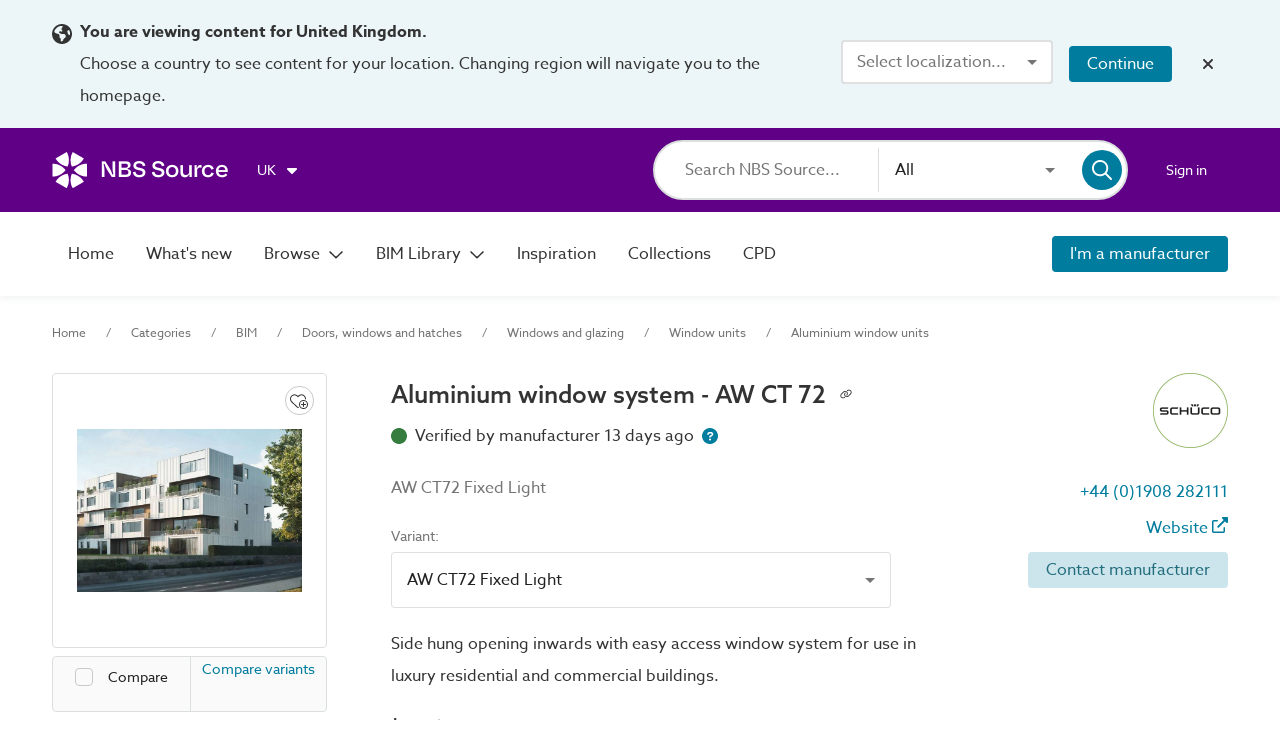

--- FILE ---
content_type: text/html;charset=UTF-8
request_url: https://source.thenbs.com/product/aluminium-window-system-aw-ct-72/pvEnKAv3CyuUjqZDr461uQ/hzvUjBdKPtxZGj2DDzv1zq
body_size: 66038
content:
<!DOCTYPE html><html lang="en" dir="ltr" data-beasties-container><head><link rel="preconnect" href="https://use.typekit.net" crossorigin>
    <meta charset="utf-8">
    <title>Aluminium window system - AW CT 72 | Schueco UK Ltd | NBS BIM Library</title>
    <base href="/">
    <meta http-equiv="X-UA-Compatible" content="IE=edge">
    <meta name="viewport" content="width=device-width, initial-scale=1.0">
    <meta name="mobile-web-app-capable" content="yes">

    <link rel="shortcut icon" href="assets/icons/favicons/favicon.ico" type="image/x-icon">

    <link rel="icon" type="image/png" href="assets/icons/favicons/favicon-16x16.png" sizes="16x16">
    <link rel="icon" type="image/png" href="assets/icons/favicons/favicon-32x32.png" sizes="32x32">
    <link rel="icon" type="image/png" href="assets/icons/favicons/favicon-96x96.png" sizes="96x96">

    <link rel="apple-touch-icon" sizes="120x120" href="assets/icons/favicons/apple-touch-icon-120x120.png">
    <link rel="apple-touch-icon" sizes="152x152" href="assets/icons/favicons/apple-touch-icon-152x152.png">
    <link rel="apple-touch-icon" sizes="180x180" href="assets/icons/favicons/apple-touch-icon-180x180.png">

    <!-- Azo Sans with only certain weights (Regular, Medium and Bold) -->
    <style>@import url("https://p.typekit.net/p.css?s=1&k=lyg8kev&ht=tk&f=18438.18443.18445&a=84169587&app=typekit&e=css");@font-face {font-family:"azo-sans-web";src:url("https://use.typekit.net/af/9aa4fe/000000000000000000013f4e/27/l?primer=7cdcb44be4a7db8877ffa5c0007b8dd865b3bbc383831fe2ea177f62257a9191&fvd=n7&v=3") format("woff2"),url("https://use.typekit.net/af/9aa4fe/000000000000000000013f4e/27/d?primer=7cdcb44be4a7db8877ffa5c0007b8dd865b3bbc383831fe2ea177f62257a9191&fvd=n7&v=3") format("woff"),url("https://use.typekit.net/af/9aa4fe/000000000000000000013f4e/27/a?primer=7cdcb44be4a7db8877ffa5c0007b8dd865b3bbc383831fe2ea177f62257a9191&fvd=n7&v=3") format("opentype");font-display:auto;font-style:normal;font-weight:700;font-stretch:normal;}@font-face {font-family:"azo-sans-web";src:url("https://use.typekit.net/af/37ee84/00000000000000003b9afbbb/27/l?primer=7cdcb44be4a7db8877ffa5c0007b8dd865b3bbc383831fe2ea177f62257a9191&fvd=n5&v=3") format("woff2"),url("https://use.typekit.net/af/37ee84/00000000000000003b9afbbb/27/d?primer=7cdcb44be4a7db8877ffa5c0007b8dd865b3bbc383831fe2ea177f62257a9191&fvd=n5&v=3") format("woff"),url("https://use.typekit.net/af/37ee84/00000000000000003b9afbbb/27/a?primer=7cdcb44be4a7db8877ffa5c0007b8dd865b3bbc383831fe2ea177f62257a9191&fvd=n5&v=3") format("opentype");font-display:auto;font-style:normal;font-weight:500;font-stretch:normal;}@font-face {font-family:"azo-sans-web";src:url("https://use.typekit.net/af/9dc3b1/000000000000000000013f8f/27/l?primer=7cdcb44be4a7db8877ffa5c0007b8dd865b3bbc383831fe2ea177f62257a9191&fvd=n4&v=3") format("woff2"),url("https://use.typekit.net/af/9dc3b1/000000000000000000013f8f/27/d?primer=7cdcb44be4a7db8877ffa5c0007b8dd865b3bbc383831fe2ea177f62257a9191&fvd=n4&v=3") format("woff"),url("https://use.typekit.net/af/9dc3b1/000000000000000000013f8f/27/a?primer=7cdcb44be4a7db8877ffa5c0007b8dd865b3bbc383831fe2ea177f62257a9191&fvd=n4&v=3") format("opentype");font-display:auto;font-style:normal;font-weight:400;font-stretch:normal;}.tk-azo-sans-web{font-family:"azo-sans-web",sans-serif;}</style>
  <style>html{--mat-sys-on-surface: initial}.mat-typography h1{font:600 1.875rem/1.5em azo-sans-web,Arial;letter-spacing:normal;margin:0 0 16px}.mat-typography h2{font:400 1.25rem/1.5em azo-sans-web,Arial;letter-spacing:normal;margin:0 0 16px}.mat-typography h4{font:400 1rem/1.5em azo-sans-web,Arial;letter-spacing:normal;margin:0 0 16px}.mat-typography{font:400 1rem/1.5em azo-sans-web,Arial;letter-spacing:normal}.mat-typography p{margin:0 0 12px}html{--mat-autocomplete-container-shape: 4px;--mat-autocomplete-container-elevation-shadow: 0px 5px 5px -3px rgba(0, 0, 0, .2), 0px 8px 10px 1px rgba(0, 0, 0, .14), 0px 3px 14px 2px rgba(0, 0, 0, .12)}html{--mat-autocomplete-background-color: white}html{--mat-button-filled-container-shape: 4px;--mat-button-filled-horizontal-padding: 16px;--mat-button-filled-icon-offset: -4px;--mat-button-filled-icon-spacing: 8px;--mat-button-filled-touch-target-size: 48px;--mat-button-outlined-container-shape: 4px;--mat-button-outlined-horizontal-padding: 15px;--mat-button-outlined-icon-offset: -4px;--mat-button-outlined-icon-spacing: 8px;--mat-button-outlined-keep-touch-target: false;--mat-button-outlined-outline-width: 1px;--mat-button-outlined-touch-target-size: 48px;--mat-button-protected-container-elevation-shadow: 0px 3px 1px -2px rgba(0, 0, 0, .2), 0px 2px 2px 0px rgba(0, 0, 0, .14), 0px 1px 5px 0px rgba(0, 0, 0, .12);--mat-button-protected-container-shape: 4px;--mat-button-protected-disabled-container-elevation-shadow: 0px 0px 0px 0px rgba(0, 0, 0, .2), 0px 0px 0px 0px rgba(0, 0, 0, .14), 0px 0px 0px 0px rgba(0, 0, 0, .12);--mat-button-protected-focus-container-elevation-shadow: 0px 2px 4px -1px rgba(0, 0, 0, .2), 0px 4px 5px 0px rgba(0, 0, 0, .14), 0px 1px 10px 0px rgba(0, 0, 0, .12);--mat-button-protected-horizontal-padding: 16px;--mat-button-protected-hover-container-elevation-shadow: 0px 2px 4px -1px rgba(0, 0, 0, .2), 0px 4px 5px 0px rgba(0, 0, 0, .14), 0px 1px 10px 0px rgba(0, 0, 0, .12);--mat-button-protected-icon-offset: -4px;--mat-button-protected-icon-spacing: 8px;--mat-button-protected-pressed-container-elevation-shadow: 0px 5px 5px -3px rgba(0, 0, 0, .2), 0px 8px 10px 1px rgba(0, 0, 0, .14), 0px 3px 14px 2px rgba(0, 0, 0, .12);--mat-button-protected-touch-target-size: 48px;--mat-button-text-container-shape: 4px;--mat-button-text-horizontal-padding: 8px;--mat-button-text-icon-offset: 0;--mat-button-text-icon-spacing: 8px;--mat-button-text-with-icon-horizontal-padding: 8px;--mat-button-text-touch-target-size: 48px;--mat-button-tonal-container-shape: 4px;--mat-button-tonal-horizontal-padding: 16px;--mat-button-tonal-icon-offset: -4px;--mat-button-tonal-icon-spacing: 8px;--mat-button-tonal-touch-target-size: 48px}.mat-mdc-button.mat-primary,.mat-mdc-unelevated-button.mat-primary,.mat-mdc-outlined-button.mat-primary{--mat-button-filled-container-color: #5f0087;--mat-button-filled-label-text-color: #fff;--mat-button-filled-ripple-color: color-mix(in srgb, #fff 12%, transparent);--mat-button-filled-state-layer-color: #fff;--mat-button-outlined-label-text-color: #5f0087;--mat-button-outlined-outline-color: rgba(0, 0, 0, .12);--mat-button-outlined-ripple-color: color-mix(in srgb, #5f0087 12%, transparent);--mat-button-outlined-state-layer-color: #5f0087;--mat-button-protected-container-color: #5f0087;--mat-button-protected-label-text-color: #fff;--mat-button-protected-ripple-color: color-mix(in srgb, #fff 12%, transparent);--mat-button-protected-state-layer-color: #fff;--mat-button-text-label-text-color: #5f0087;--mat-button-text-ripple-color: color-mix(in srgb, #5f0087 12%, transparent);--mat-button-text-state-layer-color: #5f0087;--mat-button-tonal-container-color: #5f0087;--mat-button-tonal-label-text-color: #fff;--mat-button-tonal-ripple-color: color-mix(in srgb, #fff 12%, transparent);--mat-button-tonal-state-layer-color: #fff}.mat-mdc-unelevated-button.mat-accent{--mat-button-filled-container-color: #007d9e;--mat-button-filled-label-text-color: #fff;--mat-button-filled-ripple-color: color-mix(in srgb, #fff 12%, transparent);--mat-button-filled-state-layer-color: #fff;--mat-button-outlined-label-text-color: #007d9e;--mat-button-outlined-outline-color: rgba(0, 0, 0, .12);--mat-button-outlined-ripple-color: color-mix(in srgb, #007d9e 12%, transparent);--mat-button-outlined-state-layer-color: #007d9e;--mat-button-protected-container-color: #007d9e;--mat-button-protected-label-text-color: #fff;--mat-button-protected-ripple-color: color-mix(in srgb, #fff 12%, transparent);--mat-button-protected-state-layer-color: #fff;--mat-button-text-label-text-color: #007d9e;--mat-button-text-ripple-color: color-mix(in srgb, #007d9e 12%, transparent);--mat-button-text-state-layer-color: #007d9e;--mat-button-tonal-container-color: #007d9e;--mat-button-tonal-label-text-color: #fff;--mat-button-tonal-ripple-color: color-mix(in srgb, #fff 12%, transparent);--mat-button-tonal-state-layer-color: #fff}html{--mat-button-filled-container-height: 36px;--mat-button-filled-touch-target-display: block;--mat-button-outlined-container-height: 36px;--mat-button-outlined-touch-target-display: block;--mat-button-protected-container-height: 36px;--mat-button-protected-touch-target-display: block;--mat-button-text-container-height: 36px;--mat-button-text-touch-target-display: block;--mat-button-tonal-container-height: 36px;--mat-button-tonal-touch-target-display: block}html{--mat-checkbox-disabled-selected-checkmark-color: white;--mat-checkbox-selected-focus-state-layer-opacity: .12;--mat-checkbox-selected-hover-state-layer-opacity: .04;--mat-checkbox-selected-pressed-state-layer-opacity: .12;--mat-checkbox-unselected-focus-state-layer-opacity: .12;--mat-checkbox-unselected-hover-state-layer-opacity: .04;--mat-checkbox-unselected-pressed-state-layer-opacity: .12;--mat-checkbox-touch-target-size: 48px}html{--mat-checkbox-touch-target-display: block;--mat-checkbox-state-layer-size: 40px}html{--mat-dialog-container-shape: 4px;--mat-dialog-container-elevation-shadow: 0px 11px 15px -7px rgba(0, 0, 0, .2), 0px 24px 38px 3px rgba(0, 0, 0, .14), 0px 9px 46px 8px rgba(0, 0, 0, .12);--mat-dialog-container-max-width: 80vw;--mat-dialog-container-small-max-width: 80vw;--mat-dialog-container-min-width: 0;--mat-dialog-actions-alignment: start;--mat-dialog-actions-padding: 8px;--mat-dialog-content-padding: 20px 24px;--mat-dialog-with-actions-content-padding: 20px 24px;--mat-dialog-headline-padding: 0 24px 9px}html{--mat-dialog-container-color: white;--mat-dialog-subhead-color: rgba(0, 0, 0, .87);--mat-dialog-supporting-text-color: rgba(0, 0, 0, .54)}html{--mat-divider-width: 1px}html{--mat-divider-color: rgba(0, 0, 0, .12)}html{--mat-expansion-container-shape: 4px;--mat-expansion-container-elevation-shadow: 0px 3px 1px -2px rgba(0, 0, 0, .2), 0px 2px 2px 0px rgba(0, 0, 0, .14), 0px 1px 5px 0px rgba(0, 0, 0, .12);--mat-expansion-legacy-header-indicator-display: inline-block;--mat-expansion-header-indicator-display: none}html{--mat-expansion-container-background-color: white;--mat-expansion-container-text-color: rgba(0, 0, 0, .87);--mat-expansion-actions-divider-color: rgba(0, 0, 0, .12);--mat-expansion-header-hover-state-layer-color: color-mix(in srgb, rgba(0, 0, 0, .87) 4%, transparent);--mat-expansion-header-focus-state-layer-color: color-mix(in srgb, rgba(0, 0, 0, .87) 12%, transparent);--mat-expansion-header-disabled-state-text-color: color-mix(in srgb, rgba(0, 0, 0, .87) 38%, transparent);--mat-expansion-header-text-color: rgba(0, 0, 0, .87);--mat-expansion-header-description-color: rgba(0, 0, 0, .54);--mat-expansion-header-indicator-color: rgba(0, 0, 0, .54)}html{--mat-expansion-header-collapsed-state-height: 48px;--mat-expansion-header-expanded-state-height: 64px}html{--mat-form-field-filled-active-indicator-height: 1px;--mat-form-field-filled-focus-active-indicator-height: 2px;--mat-form-field-filled-container-shape: 4px;--mat-form-field-outlined-outline-width: 1px;--mat-form-field-outlined-focus-outline-width: 2px;--mat-form-field-outlined-container-shape: 4px}html{--mat-form-field-focus-select-arrow-color: color-mix(in srgb, #5f0087 87%, transparent);--mat-form-field-filled-caret-color: #5f0087;--mat-form-field-filled-focus-active-indicator-color: #5f0087;--mat-form-field-filled-focus-label-text-color: color-mix(in srgb, #5f0087 87%, transparent);--mat-form-field-outlined-caret-color: #5f0087;--mat-form-field-outlined-focus-outline-color: #5f0087;--mat-form-field-outlined-focus-label-text-color: color-mix(in srgb, #5f0087 87%, transparent);--mat-form-field-disabled-input-text-placeholder-color: color-mix(in srgb, rgba(0, 0, 0, .87) 38%, transparent);--mat-form-field-state-layer-color: rgba(0, 0, 0, .87);--mat-form-field-error-text-color: #af130e;--mat-form-field-select-option-text-color: inherit;--mat-form-field-select-disabled-option-text-color: GrayText;--mat-form-field-leading-icon-color: unset;--mat-form-field-disabled-leading-icon-color: unset;--mat-form-field-trailing-icon-color: unset;--mat-form-field-disabled-trailing-icon-color: unset;--mat-form-field-error-focus-trailing-icon-color: unset;--mat-form-field-error-hover-trailing-icon-color: unset;--mat-form-field-error-trailing-icon-color: unset;--mat-form-field-enabled-select-arrow-color: rgba(0, 0, 0, .54);--mat-form-field-disabled-select-arrow-color: color-mix(in srgb, rgba(0, 0, 0, .87) 38%, transparent);--mat-form-field-hover-state-layer-opacity: .04;--mat-form-field-focus-state-layer-opacity: .12;--mat-form-field-filled-container-color: #f6f6f6;--mat-form-field-filled-disabled-container-color: color-mix(in srgb, rgba(0, 0, 0, .87) 4%, transparent);--mat-form-field-filled-label-text-color: rgba(0, 0, 0, .54);--mat-form-field-filled-hover-label-text-color: rgba(0, 0, 0, .54);--mat-form-field-filled-disabled-label-text-color: color-mix(in srgb, rgba(0, 0, 0, .87) 38%, transparent);--mat-form-field-filled-input-text-color: rgba(0, 0, 0, .87);--mat-form-field-filled-disabled-input-text-color: color-mix(in srgb, rgba(0, 0, 0, .87) 38%, transparent);--mat-form-field-filled-input-text-placeholder-color: rgba(0, 0, 0, .54);--mat-form-field-filled-error-hover-label-text-color: #af130e;--mat-form-field-filled-error-focus-label-text-color: #af130e;--mat-form-field-filled-error-label-text-color: #af130e;--mat-form-field-filled-error-caret-color: #af130e;--mat-form-field-filled-active-indicator-color: rgba(0, 0, 0, .54);--mat-form-field-filled-disabled-active-indicator-color: color-mix(in srgb, rgba(0, 0, 0, .87) 12%, transparent);--mat-form-field-filled-hover-active-indicator-color: rgba(0, 0, 0, .87);--mat-form-field-filled-error-active-indicator-color: #af130e;--mat-form-field-filled-error-focus-active-indicator-color: #af130e;--mat-form-field-filled-error-hover-active-indicator-color: #af130e;--mat-form-field-outlined-label-text-color: rgba(0, 0, 0, .54);--mat-form-field-outlined-hover-label-text-color: rgba(0, 0, 0, .87);--mat-form-field-outlined-disabled-label-text-color: color-mix(in srgb, rgba(0, 0, 0, .87) 38%, transparent);--mat-form-field-outlined-input-text-color: rgba(0, 0, 0, .87);--mat-form-field-outlined-disabled-input-text-color: color-mix(in srgb, rgba(0, 0, 0, .87) 38%, transparent);--mat-form-field-outlined-input-text-placeholder-color: rgba(0, 0, 0, .54);--mat-form-field-outlined-error-caret-color: #af130e;--mat-form-field-outlined-error-focus-label-text-color: #af130e;--mat-form-field-outlined-error-label-text-color: #af130e;--mat-form-field-outlined-error-hover-label-text-color: #af130e;--mat-form-field-outlined-outline-color: rgba(0, 0, 0, .38);--mat-form-field-outlined-disabled-outline-color: color-mix(in srgb, rgba(0, 0, 0, .87) 12%, transparent);--mat-form-field-outlined-hover-outline-color: rgba(0, 0, 0, .87);--mat-form-field-outlined-error-focus-outline-color: #af130e;--mat-form-field-outlined-error-hover-outline-color: #af130e;--mat-form-field-outlined-error-outline-color: #af130e}html{--mat-form-field-container-height: 56px;--mat-form-field-filled-label-display: block;--mat-form-field-container-vertical-padding: 16px;--mat-form-field-filled-with-label-container-padding-top: 24px;--mat-form-field-filled-with-label-container-padding-bottom: 8px}html{--mat-icon-color: inherit}html{--mat-menu-container-shape: 4px;--mat-menu-divider-bottom-spacing: 0;--mat-menu-divider-top-spacing: 0;--mat-menu-item-spacing: 16px;--mat-menu-item-icon-size: 24px;--mat-menu-item-leading-spacing: 16px;--mat-menu-item-trailing-spacing: 16px;--mat-menu-item-with-icon-leading-spacing: 16px;--mat-menu-item-with-icon-trailing-spacing: 16px;--mat-menu-container-elevation-shadow: 0px 5px 5px -3px rgba(0, 0, 0, .2), 0px 8px 10px 1px rgba(0, 0, 0, .14), 0px 3px 14px 2px rgba(0, 0, 0, .12)}html{--mat-menu-item-label-text-color: rgba(0, 0, 0, .87);--mat-menu-item-icon-color: rgba(0, 0, 0, .87);--mat-menu-item-hover-state-layer-color: color-mix(in srgb, rgba(0, 0, 0, .87) 4%, transparent);--mat-menu-item-focus-state-layer-color: color-mix(in srgb, rgba(0, 0, 0, .87) 12%, transparent);--mat-menu-container-color: white;--mat-menu-divider-color: rgba(0, 0, 0, .12)}html{--mat-paginator-page-size-select-width: 84px;--mat-paginator-page-size-select-touch-target-height: 48px}html{--mat-paginator-container-text-color: rgba(0, 0, 0, .87);--mat-paginator-container-background-color: white;--mat-paginator-enabled-icon-color: rgba(0, 0, 0, .54);--mat-paginator-disabled-icon-color: color-mix(in srgb, rgba(0, 0, 0, .87) 38%, transparent)}html{--mat-paginator-container-size: 56px;--mat-paginator-form-field-container-height: 40px;--mat-paginator-form-field-container-vertical-padding: 8px;--mat-paginator-touch-target-display: block}html{--mat-select-container-elevation-shadow: 0px 5px 5px -3px rgba(0, 0, 0, .2), 0px 8px 10px 1px rgba(0, 0, 0, .14), 0px 3px 14px 2px rgba(0, 0, 0, .12)}html{--mat-select-panel-background-color: white;--mat-select-enabled-trigger-text-color: rgba(0, 0, 0, .87);--mat-select-disabled-trigger-text-color: color-mix(in srgb, rgba(0, 0, 0, .87) 38%, transparent);--mat-select-placeholder-text-color: rgba(0, 0, 0, .54);--mat-select-enabled-arrow-color: rgba(0, 0, 0, .54);--mat-select-disabled-arrow-color: color-mix(in srgb, rgba(0, 0, 0, .87) 38%, transparent);--mat-select-focused-arrow-color: #5f0087;--mat-select-invalid-arrow-color: #af130e}html{--mat-select-arrow-transform: translateY(-8px)}html{--mat-sidenav-container-shape: 0;--mat-sidenav-container-elevation-shadow: 0px 8px 10px -5px rgba(0, 0, 0, .2), 0px 16px 24px 2px rgba(0, 0, 0, .14), 0px 6px 30px 5px rgba(0, 0, 0, .12);--mat-sidenav-container-width: auto}html{--mat-sidenav-container-divider-color: rgba(0, 0, 0, .12);--mat-sidenav-container-background-color: white;--mat-sidenav-container-text-color: rgba(0, 0, 0, .87);--mat-sidenav-content-background-color: #fafafa;--mat-sidenav-content-text-color: rgba(0, 0, 0, .87);--mat-sidenav-scrim-color: rgba(0, 0, 0, .6)}html{--mat-snack-bar-container-shape: 4px}html{--mat-snack-bar-container-color: #424242;--mat-snack-bar-supporting-text-color: white;--mat-snack-bar-button-color: rgb(130.8888888889, 0, 186)}html{--mat-sort-arrow-color: rgba(0, 0, 0, .87)}html{--mat-tab-container-height: 48px;--mat-tab-divider-color: transparent;--mat-tab-divider-height: 0;--mat-tab-active-indicator-height: 2px;--mat-tab-active-indicator-shape: 0}html{--mat-tooltip-container-shape: 4px;--mat-tooltip-supporting-text-line-height: 16px}html{--mat-tooltip-container-color: #424242;--mat-tooltip-supporting-text-color: white}html{--mat-button-toggle-focus-state-layer-opacity: .12;--mat-button-toggle-hover-state-layer-opacity: .04;--mat-button-toggle-legacy-focus-state-layer-opacity: 1;--mat-button-toggle-legacy-height: 36px;--mat-button-toggle-legacy-shape: 2px;--mat-button-toggle-shape: 4px}html{--mat-button-toggle-background-color: white;--mat-button-toggle-disabled-selected-state-background-color: color-mix(in srgb, rgba(0, 0, 0, .87) 12%, transparent);--mat-button-toggle-disabled-selected-state-text-color: color-mix(in srgb, rgba(0, 0, 0, .87) 38%, transparent);--mat-button-toggle-disabled-state-background-color: white;--mat-button-toggle-disabled-state-text-color: color-mix(in srgb, rgba(0, 0, 0, .87) 38%, transparent);--mat-button-toggle-divider-color: rgba(0, 0, 0, .12);--mat-button-toggle-legacy-disabled-selected-state-background-color: color-mix(in srgb, rgba(0, 0, 0, .87) 12%, transparent);--mat-button-toggle-legacy-disabled-state-background-color: white;--mat-button-toggle-legacy-disabled-state-text-color: color-mix(in srgb, rgba(0, 0, 0, .87) 38%, transparent);--mat-button-toggle-legacy-selected-state-background-color: color-mix(in srgb, rgba(0, 0, 0, .87) 12%, transparent);--mat-button-toggle-legacy-selected-state-text-color: rgba(0, 0, 0, .87);--mat-button-toggle-legacy-state-layer-color: color-mix(in srgb, rgba(0, 0, 0, .87) 12%, transparent);--mat-button-toggle-legacy-text-color: rgba(0, 0, 0, .87);--mat-button-toggle-selected-state-background-color: color-mix(in srgb, rgba(0, 0, 0, .87) 12%, transparent);--mat-button-toggle-selected-state-text-color: rgba(0, 0, 0, .87);--mat-button-toggle-state-layer-color: rgba(0, 0, 0, .87);--mat-button-toggle-text-color: rgba(0, 0, 0, .87)}html{--mat-button-toggle-height: 48px}html{--mat-card-elevated-container-shape: 4px;--mat-card-outlined-container-shape: 4px;--mat-card-filled-container-shape: 4px;--mat-card-outlined-outline-width: 1px}html{--mat-card-elevated-container-color: white;--mat-card-elevated-container-elevation: 0px 2px 1px -1px rgba(0, 0, 0, .2), 0px 1px 1px 0px rgba(0, 0, 0, .14), 0px 1px 3px 0px rgba(0, 0, 0, .12);--mat-card-outlined-container-color: white;--mat-card-outlined-container-elevation: 0px 0px 0px 0px rgba(0, 0, 0, .2), 0px 0px 0px 0px rgba(0, 0, 0, .14), 0px 0px 0px 0px rgba(0, 0, 0, .12);--mat-card-outlined-outline-color: rgba(0, 0, 0, .12);--mat-card-subtitle-text-color: rgba(0, 0, 0, .54);--mat-card-filled-container-color: white;--mat-card-filled-container-elevation: 0px 0px 0px 0px rgba(0, 0, 0, .2), 0px 0px 0px 0px rgba(0, 0, 0, .14), 0px 0px 0px 0px rgba(0, 0, 0, .12)}html{--mat-progress-bar-active-indicator-height: 4px;--mat-progress-bar-track-height: 4px;--mat-progress-bar-track-shape: 0}html{--mat-radio-disabled-selected-icon-opacity: .38;--mat-radio-disabled-unselected-icon-opacity: .38;--mat-radio-state-layer-size: 40px;--mat-radio-touch-target-size: 48px}html{--mat-radio-state-layer-size: 40px;--mat-radio-touch-target-display: block}html{--mat-slide-toggle-disabled-handle-opacity: .38;--mat-slide-toggle-disabled-selected-handle-opacity: .38;--mat-slide-toggle-disabled-selected-icon-opacity: .38;--mat-slide-toggle-disabled-track-opacity: .12;--mat-slide-toggle-disabled-unselected-handle-opacity: .38;--mat-slide-toggle-disabled-unselected-icon-opacity: .38;--mat-slide-toggle-disabled-unselected-track-outline-color: transparent;--mat-slide-toggle-disabled-unselected-track-outline-width: 1px;--mat-slide-toggle-handle-height: 20px;--mat-slide-toggle-handle-shape: 10px;--mat-slide-toggle-handle-width: 20px;--mat-slide-toggle-hidden-track-opacity: 1;--mat-slide-toggle-hidden-track-transition: transform 75ms 0ms cubic-bezier(.4, 0, .6, 1);--mat-slide-toggle-pressed-handle-size: 20px;--mat-slide-toggle-selected-focus-state-layer-opacity: .12;--mat-slide-toggle-selected-handle-horizontal-margin: 0;--mat-slide-toggle-selected-handle-size: 20px;--mat-slide-toggle-selected-hover-state-layer-opacity: .04;--mat-slide-toggle-selected-icon-size: 18px;--mat-slide-toggle-selected-pressed-handle-horizontal-margin: 0;--mat-slide-toggle-selected-pressed-state-layer-opacity: .12;--mat-slide-toggle-selected-track-outline-color: transparent;--mat-slide-toggle-selected-track-outline-width: 1px;--mat-slide-toggle-selected-with-icon-handle-horizontal-margin: 0;--mat-slide-toggle-track-height: 14px;--mat-slide-toggle-track-outline-color: transparent;--mat-slide-toggle-track-outline-width: 1px;--mat-slide-toggle-track-shape: 7px;--mat-slide-toggle-track-width: 36px;--mat-slide-toggle-unselected-focus-state-layer-opacity: .12;--mat-slide-toggle-unselected-handle-horizontal-margin: 0;--mat-slide-toggle-unselected-handle-size: 20px;--mat-slide-toggle-unselected-hover-state-layer-opacity: .12;--mat-slide-toggle-unselected-icon-size: 18px;--mat-slide-toggle-unselected-pressed-handle-horizontal-margin: 0;--mat-slide-toggle-unselected-pressed-state-layer-opacity: .1;--mat-slide-toggle-unselected-with-icon-handle-horizontal-margin: 0;--mat-slide-toggle-visible-track-opacity: 1;--mat-slide-toggle-visible-track-transition: transform 75ms 0ms cubic-bezier(0, 0, .2, 1);--mat-slide-toggle-with-icon-handle-size: 20px;--mat-slide-toggle-touch-target-size: 48px}html{--mat-slide-toggle-selected-icon-color: #fff;--mat-slide-toggle-disabled-selected-icon-color: #fff;--mat-slide-toggle-selected-focus-state-layer-color: #5f0087;--mat-slide-toggle-selected-handle-color: #5f0087;--mat-slide-toggle-selected-hover-state-layer-color: #5f0087;--mat-slide-toggle-selected-pressed-state-layer-color: #5f0087;--mat-slide-toggle-selected-focus-handle-color: #5f0087;--mat-slide-toggle-selected-hover-handle-color: #5f0087;--mat-slide-toggle-selected-pressed-handle-color: #5f0087;--mat-slide-toggle-selected-focus-track-color: rgb(130.8888888889, 0, 186);--mat-slide-toggle-selected-hover-track-color: rgb(130.8888888889, 0, 186);--mat-slide-toggle-selected-pressed-track-color: rgb(130.8888888889, 0, 186);--mat-slide-toggle-selected-track-color: rgb(130.8888888889, 0, 186);--mat-slide-toggle-disabled-label-text-color: color-mix(in srgb, rgba(0, 0, 0, .87) 38%, transparent);--mat-slide-toggle-disabled-handle-elevation-shadow: 0px 0px 0px 0px rgba(0, 0, 0, .2), 0px 0px 0px 0px rgba(0, 0, 0, .14), 0px 0px 0px 0px rgba(0, 0, 0, .12);--mat-slide-toggle-disabled-selected-handle-color: rgba(0, 0, 0, .87);--mat-slide-toggle-disabled-selected-track-color: rgba(0, 0, 0, .87);--mat-slide-toggle-disabled-unselected-handle-color: rgba(0, 0, 0, .87);--mat-slide-toggle-disabled-unselected-icon-color: #f6f6f6;--mat-slide-toggle-disabled-unselected-track-color: rgba(0, 0, 0, .87);--mat-slide-toggle-handle-elevation-shadow: 0px 2px 1px -1px rgba(0, 0, 0, .2), 0px 1px 1px 0px rgba(0, 0, 0, .14), 0px 1px 3px 0px rgba(0, 0, 0, .12);--mat-slide-toggle-handle-surface-color: white;--mat-slide-toggle-label-text-color: rgba(0, 0, 0, .87);--mat-slide-toggle-unselected-hover-handle-color: #424242;--mat-slide-toggle-unselected-focus-handle-color: #424242;--mat-slide-toggle-unselected-focus-state-layer-color: rgba(0, 0, 0, .87);--mat-slide-toggle-unselected-focus-track-color: rgba(0, 0, 0, .12);--mat-slide-toggle-unselected-icon-color: #f6f6f6;--mat-slide-toggle-unselected-handle-color: rgba(0, 0, 0, .54);--mat-slide-toggle-unselected-hover-state-layer-color: rgba(0, 0, 0, .87);--mat-slide-toggle-unselected-hover-track-color: rgba(0, 0, 0, .12);--mat-slide-toggle-unselected-pressed-handle-color: #424242;--mat-slide-toggle-unselected-pressed-track-color: rgba(0, 0, 0, .12);--mat-slide-toggle-unselected-pressed-state-layer-color: rgba(0, 0, 0, .87);--mat-slide-toggle-unselected-track-color: rgba(0, 0, 0, .12)}html{--mat-slide-toggle-state-layer-size: 40px;--mat-slide-toggle-touch-target-display: block}html{--mat-slider-active-track-height: 6px;--mat-slider-active-track-shape: 9999px;--mat-slider-handle-elevation: 0px 2px 1px -1px rgba(0, 0, 0, .2), 0px 1px 1px 0px rgba(0, 0, 0, .14), 0px 1px 3px 0px rgba(0, 0, 0, .12);--mat-slider-handle-height: 20px;--mat-slider-handle-shape: 50%;--mat-slider-handle-width: 20px;--mat-slider-inactive-track-height: 4px;--mat-slider-inactive-track-shape: 9999px;--mat-slider-value-indicator-border-radius: 4px;--mat-slider-value-indicator-caret-display: block;--mat-slider-value-indicator-container-transform: translateX(-50%);--mat-slider-value-indicator-height: 32px;--mat-slider-value-indicator-padding: 0 12px;--mat-slider-value-indicator-text-transform: none;--mat-slider-value-indicator-width: auto;--mat-slider-with-overlap-handle-outline-width: 1px;--mat-slider-with-tick-marks-active-container-opacity: .6;--mat-slider-with-tick-marks-container-shape: 50%;--mat-slider-with-tick-marks-container-size: 2px;--mat-slider-with-tick-marks-inactive-container-opacity: .6;--mat-slider-value-indicator-transform-origin: bottom}html{--mat-slider-active-track-color: #5f0087;--mat-slider-focus-handle-color: #5f0087;--mat-slider-handle-color: #5f0087;--mat-slider-hover-handle-color: #5f0087;--mat-slider-focus-state-layer-color: color-mix(in srgb, #5f0087 12%, transparent);--mat-slider-hover-state-layer-color: color-mix(in srgb, #5f0087 4%, transparent);--mat-slider-inactive-track-color: #5f0087;--mat-slider-ripple-color: #5f0087;--mat-slider-with-tick-marks-active-container-color: #fff;--mat-slider-with-tick-marks-inactive-container-color: #5f0087;--mat-slider-disabled-active-track-color: rgba(0, 0, 0, .87);--mat-slider-disabled-handle-color: rgba(0, 0, 0, .87);--mat-slider-disabled-inactive-track-color: rgba(0, 0, 0, .87);--mat-slider-label-container-color: #424242;--mat-slider-label-label-text-color: white;--mat-slider-value-indicator-opacity: 1;--mat-slider-with-overlap-handle-outline-color: rgba(0, 0, 0, .87);--mat-slider-with-tick-marks-disabled-container-color: rgba(0, 0, 0, .87)}.mat-accent{--mat-slider-active-track-color: #007d9e;--mat-slider-focus-handle-color: #007d9e;--mat-slider-handle-color: #007d9e;--mat-slider-hover-handle-color: #007d9e;--mat-slider-focus-state-layer-color: color-mix(in srgb, #007d9e 12%, transparent);--mat-slider-hover-state-layer-color: color-mix(in srgb, #007d9e 4%, transparent);--mat-slider-inactive-track-color: #007d9e;--mat-slider-ripple-color: #007d9e;--mat-slider-with-tick-marks-active-container-color: #fff;--mat-slider-with-tick-marks-inactive-container-color: #007d9e}html{--mat-table-row-item-outline-width: 1px}html{--mat-table-background-color: white;--mat-table-header-headline-color: rgba(0, 0, 0, .87);--mat-table-row-item-label-text-color: rgba(0, 0, 0, .87);--mat-table-row-item-outline-color: rgba(0, 0, 0, .12)}html{--mat-table-header-container-height: 56px;--mat-table-footer-container-height: 52px;--mat-table-row-item-container-height: 52px}html{--mat-option-selected-state-label-text-color: #007d9e;--mat-option-label-text-color: rgba(0, 0, 0, .87);--mat-option-hover-state-layer-color: color-mix(in srgb, rgba(0, 0, 0, .87) 4%, transparent);--mat-option-focus-state-layer-color: color-mix(in srgb, rgba(0, 0, 0, .87) 12%, transparent);--mat-option-selected-state-layer-color: color-mix(in srgb, rgba(0, 0, 0, .87) 12%, transparent)}.mat-accent{--mat-option-selected-state-label-text-color: #cce5ec;--mat-option-label-text-color: rgba(0, 0, 0, .87);--mat-option-hover-state-layer-color: color-mix(in srgb, rgba(0, 0, 0, .87) 4%, transparent);--mat-option-focus-state-layer-color: color-mix(in srgb, rgba(0, 0, 0, .87) 12%, transparent);--mat-option-selected-state-layer-color: color-mix(in srgb, rgba(0, 0, 0, .87) 12%, transparent)}html{--mat-form-field-focus-select-arrow-color: color-mix(in srgb, #007d9e 87%, transparent);--mat-form-field-filled-caret-color: #007d9e;--mat-form-field-filled-focus-active-indicator-color: #007d9e;--mat-form-field-filled-focus-label-text-color: color-mix(in srgb, #007d9e 87%, transparent);--mat-form-field-outlined-caret-color: #007d9e;--mat-form-field-outlined-focus-outline-color: #007d9e;--mat-form-field-outlined-focus-label-text-color: color-mix(in srgb, #007d9e 87%, transparent);--mat-form-field-disabled-input-text-placeholder-color: color-mix(in srgb, rgba(0, 0, 0, .87) 38%, transparent);--mat-form-field-state-layer-color: rgba(0, 0, 0, .87);--mat-form-field-error-text-color: #af130e;--mat-form-field-select-option-text-color: inherit;--mat-form-field-select-disabled-option-text-color: GrayText;--mat-form-field-leading-icon-color: unset;--mat-form-field-disabled-leading-icon-color: unset;--mat-form-field-trailing-icon-color: unset;--mat-form-field-disabled-trailing-icon-color: unset;--mat-form-field-error-focus-trailing-icon-color: unset;--mat-form-field-error-hover-trailing-icon-color: unset;--mat-form-field-error-trailing-icon-color: unset;--mat-form-field-enabled-select-arrow-color: rgba(0, 0, 0, .54);--mat-form-field-disabled-select-arrow-color: color-mix(in srgb, rgba(0, 0, 0, .87) 38%, transparent);--mat-form-field-hover-state-layer-opacity: .04;--mat-form-field-focus-state-layer-opacity: .12;--mat-form-field-filled-container-color: #f6f6f6;--mat-form-field-filled-disabled-container-color: color-mix(in srgb, rgba(0, 0, 0, .87) 4%, transparent);--mat-form-field-filled-label-text-color: rgba(0, 0, 0, .54);--mat-form-field-filled-hover-label-text-color: rgba(0, 0, 0, .54);--mat-form-field-filled-disabled-label-text-color: color-mix(in srgb, rgba(0, 0, 0, .87) 38%, transparent);--mat-form-field-filled-input-text-color: rgba(0, 0, 0, .87);--mat-form-field-filled-disabled-input-text-color: color-mix(in srgb, rgba(0, 0, 0, .87) 38%, transparent);--mat-form-field-filled-input-text-placeholder-color: rgba(0, 0, 0, .54);--mat-form-field-filled-error-hover-label-text-color: #af130e;--mat-form-field-filled-error-focus-label-text-color: #af130e;--mat-form-field-filled-error-label-text-color: #af130e;--mat-form-field-filled-error-caret-color: #af130e;--mat-form-field-filled-active-indicator-color: rgba(0, 0, 0, .54);--mat-form-field-filled-disabled-active-indicator-color: color-mix(in srgb, rgba(0, 0, 0, .87) 12%, transparent);--mat-form-field-filled-hover-active-indicator-color: rgba(0, 0, 0, .87);--mat-form-field-filled-error-active-indicator-color: #af130e;--mat-form-field-filled-error-focus-active-indicator-color: #af130e;--mat-form-field-filled-error-hover-active-indicator-color: #af130e;--mat-form-field-outlined-label-text-color: rgba(0, 0, 0, .54);--mat-form-field-outlined-hover-label-text-color: rgba(0, 0, 0, .87);--mat-form-field-outlined-disabled-label-text-color: color-mix(in srgb, rgba(0, 0, 0, .87) 38%, transparent);--mat-form-field-outlined-input-text-color: rgba(0, 0, 0, .87);--mat-form-field-outlined-disabled-input-text-color: color-mix(in srgb, rgba(0, 0, 0, .87) 38%, transparent);--mat-form-field-outlined-input-text-placeholder-color: rgba(0, 0, 0, .54);--mat-form-field-outlined-error-caret-color: #af130e;--mat-form-field-outlined-error-focus-label-text-color: #af130e;--mat-form-field-outlined-error-label-text-color: #af130e;--mat-form-field-outlined-error-hover-label-text-color: #af130e;--mat-form-field-outlined-outline-color: rgba(0, 0, 0, .38);--mat-form-field-outlined-disabled-outline-color: color-mix(in srgb, rgba(0, 0, 0, .87) 12%, transparent);--mat-form-field-outlined-hover-outline-color: rgba(0, 0, 0, .87);--mat-form-field-outlined-error-focus-outline-color: #af130e;--mat-form-field-outlined-error-hover-outline-color: #af130e;--mat-form-field-outlined-error-outline-color: #af130e}html{--mat-select-panel-background-color: white;--mat-select-enabled-trigger-text-color: rgba(0, 0, 0, .87);--mat-select-disabled-trigger-text-color: color-mix(in srgb, rgba(0, 0, 0, .87) 38%, transparent);--mat-select-placeholder-text-color: rgba(0, 0, 0, .54);--mat-select-enabled-arrow-color: rgba(0, 0, 0, .54);--mat-select-disabled-arrow-color: color-mix(in srgb, rgba(0, 0, 0, .87) 38%, transparent);--mat-select-focused-arrow-color: #007d9e;--mat-select-invalid-arrow-color: #af130e}html{--mat-checkbox-disabled-label-color: color-mix(in srgb, rgba(0, 0, 0, .87) 38%, transparent);--mat-checkbox-label-text-color: rgba(0, 0, 0, .87);--mat-checkbox-disabled-selected-icon-color: color-mix(in srgb, rgba(0, 0, 0, .87) 38%, transparent);--mat-checkbox-disabled-unselected-icon-color: color-mix(in srgb, rgba(0, 0, 0, .87) 38%, transparent);--mat-checkbox-selected-checkmark-color: #fff;--mat-checkbox-selected-focus-icon-color: #007d9e;--mat-checkbox-selected-hover-icon-color: #007d9e;--mat-checkbox-selected-icon-color: #007d9e;--mat-checkbox-selected-pressed-icon-color: #007d9e;--mat-checkbox-unselected-focus-icon-color: rgba(0, 0, 0, .87);--mat-checkbox-unselected-hover-icon-color: rgba(0, 0, 0, .87);--mat-checkbox-unselected-icon-color: rgba(0, 0, 0, .54);--mat-checkbox-selected-focus-state-layer-color: #007d9e;--mat-checkbox-selected-hover-state-layer-color: #007d9e;--mat-checkbox-selected-pressed-state-layer-color: #007d9e;--mat-checkbox-unselected-focus-state-layer-color: rgba(0, 0, 0, .87);--mat-checkbox-unselected-hover-state-layer-color: rgba(0, 0, 0, .87);--mat-checkbox-unselected-pressed-state-layer-color: rgba(0, 0, 0, .87)}html{--mat-button-filled-container-color: white;--mat-button-filled-disabled-container-color: color-mix(in srgb, rgba(0, 0, 0, .87) 12%, transparent);--mat-button-filled-disabled-label-text-color: color-mix(in srgb, rgba(0, 0, 0, .87) 38%, transparent);--mat-button-filled-disabled-state-layer-color: rgba(0, 0, 0, .54);--mat-button-filled-focus-state-layer-opacity: .12;--mat-button-filled-hover-state-layer-opacity: .04;--mat-button-filled-label-text-color: rgba(0, 0, 0, .87);--mat-button-filled-pressed-state-layer-opacity: .12;--mat-button-filled-ripple-color: color-mix(in srgb, rgba(0, 0, 0, .87) 12%, transparent);--mat-button-filled-state-layer-color: rgba(0, 0, 0, .87);--mat-button-outlined-disabled-label-text-color: color-mix(in srgb, rgba(0, 0, 0, .87) 38%, transparent);--mat-button-outlined-disabled-outline-color: rgba(0, 0, 0, .12);--mat-button-outlined-disabled-state-layer-color: rgba(0, 0, 0, .54);--mat-button-outlined-focus-state-layer-opacity: .12;--mat-button-outlined-hover-state-layer-opacity: .04;--mat-button-outlined-label-text-color: rgba(0, 0, 0, .87);--mat-button-outlined-outline-color: rgba(0, 0, 0, .12);--mat-button-outlined-pressed-state-layer-opacity: .12;--mat-button-outlined-ripple-color: color-mix(in srgb, rgba(0, 0, 0, .87) 12%, transparent);--mat-button-outlined-state-layer-color: rgba(0, 0, 0, .87);--mat-button-protected-container-color: white;--mat-button-protected-disabled-container-color: color-mix(in srgb, rgba(0, 0, 0, .87) 12%, transparent);--mat-button-protected-disabled-label-text-color: color-mix(in srgb, rgba(0, 0, 0, .87) 38%, transparent);--mat-button-protected-disabled-state-layer-color: rgba(0, 0, 0, .54);--mat-button-protected-focus-state-layer-opacity: .12;--mat-button-protected-hover-state-layer-opacity: .04;--mat-button-protected-label-text-color: rgba(0, 0, 0, .87);--mat-button-protected-pressed-state-layer-opacity: .12;--mat-button-protected-ripple-color: color-mix(in srgb, rgba(0, 0, 0, .87) 12%, transparent);--mat-button-protected-state-layer-color: rgba(0, 0, 0, .87);--mat-button-text-disabled-label-text-color: color-mix(in srgb, rgba(0, 0, 0, .87) 38%, transparent);--mat-button-text-disabled-state-layer-color: rgba(0, 0, 0, .54);--mat-button-text-focus-state-layer-opacity: .12;--mat-button-text-hover-state-layer-opacity: .04;--mat-button-text-label-text-color: rgba(0, 0, 0, .87);--mat-button-text-pressed-state-layer-opacity: .12;--mat-button-text-ripple-color: color-mix(in srgb, rgba(0, 0, 0, .87) 12%, transparent);--mat-button-text-state-layer-color: rgba(0, 0, 0, .87);--mat-button-tonal-container-color: white;--mat-button-tonal-disabled-container-color: color-mix(in srgb, rgba(0, 0, 0, .87) 12%, transparent);--mat-button-tonal-disabled-label-text-color: color-mix(in srgb, rgba(0, 0, 0, .87) 38%, transparent);--mat-button-tonal-disabled-state-layer-color: rgba(0, 0, 0, .54);--mat-button-tonal-focus-state-layer-opacity: .12;--mat-button-tonal-hover-state-layer-opacity: .04;--mat-button-tonal-label-text-color: rgba(0, 0, 0, .87);--mat-button-tonal-pressed-state-layer-opacity: .12;--mat-button-tonal-ripple-color: color-mix(in srgb, rgba(0, 0, 0, .87) 12%, transparent);--mat-button-tonal-state-layer-color: rgba(0, 0, 0, .87)}.mat-mdc-button.mat-primary,.mat-mdc-unelevated-button.mat-primary,.mat-mdc-outlined-button.mat-primary{--mat-button-filled-container-color: #007d9e;--mat-button-filled-label-text-color: #fff;--mat-button-filled-ripple-color: color-mix(in srgb, #fff 12%, transparent);--mat-button-filled-state-layer-color: #fff;--mat-button-outlined-label-text-color: #007d9e;--mat-button-outlined-outline-color: rgba(0, 0, 0, .12);--mat-button-outlined-ripple-color: color-mix(in srgb, #007d9e 12%, transparent);--mat-button-outlined-state-layer-color: #007d9e;--mat-button-protected-container-color: #007d9e;--mat-button-protected-label-text-color: #fff;--mat-button-protected-ripple-color: color-mix(in srgb, #fff 12%, transparent);--mat-button-protected-state-layer-color: #fff;--mat-button-text-label-text-color: #007d9e;--mat-button-text-ripple-color: color-mix(in srgb, #007d9e 12%, transparent);--mat-button-text-state-layer-color: #007d9e;--mat-button-tonal-container-color: #007d9e;--mat-button-tonal-label-text-color: #fff;--mat-button-tonal-ripple-color: color-mix(in srgb, #fff 12%, transparent);--mat-button-tonal-state-layer-color: #fff}.mat-mdc-unelevated-button.mat-accent{--mat-button-filled-container-color: #cce5ec;--mat-button-filled-label-text-color: #226d7c;--mat-button-filled-ripple-color: color-mix(in srgb, #226d7c 12%, transparent);--mat-button-filled-state-layer-color: #226d7c;--mat-button-outlined-label-text-color: #cce5ec;--mat-button-outlined-outline-color: rgba(0, 0, 0, .12);--mat-button-outlined-ripple-color: color-mix(in srgb, #cce5ec 12%, transparent);--mat-button-outlined-state-layer-color: #cce5ec;--mat-button-protected-container-color: #cce5ec;--mat-button-protected-label-text-color: #226d7c;--mat-button-protected-ripple-color: color-mix(in srgb, #226d7c 12%, transparent);--mat-button-protected-state-layer-color: #226d7c;--mat-button-text-label-text-color: #cce5ec;--mat-button-text-ripple-color: color-mix(in srgb, #cce5ec 12%, transparent);--mat-button-text-state-layer-color: #cce5ec;--mat-button-tonal-container-color: #cce5ec;--mat-button-tonal-label-text-color: #226d7c;--mat-button-tonal-ripple-color: color-mix(in srgb, #226d7c 12%, transparent);--mat-button-tonal-state-layer-color: #226d7c}html{--mat-slider-active-track-color: #007d9e;--mat-slider-focus-handle-color: #007d9e;--mat-slider-handle-color: #007d9e;--mat-slider-hover-handle-color: #007d9e;--mat-slider-focus-state-layer-color: color-mix(in srgb, #007d9e 12%, transparent);--mat-slider-hover-state-layer-color: color-mix(in srgb, #007d9e 4%, transparent);--mat-slider-inactive-track-color: #007d9e;--mat-slider-ripple-color: #007d9e;--mat-slider-with-tick-marks-active-container-color: #fff;--mat-slider-with-tick-marks-inactive-container-color: #007d9e;--mat-slider-disabled-active-track-color: rgba(0, 0, 0, .87);--mat-slider-disabled-handle-color: rgba(0, 0, 0, .87);--mat-slider-disabled-inactive-track-color: rgba(0, 0, 0, .87);--mat-slider-label-container-color: #424242;--mat-slider-label-label-text-color: white;--mat-slider-value-indicator-opacity: 1;--mat-slider-with-overlap-handle-outline-color: rgba(0, 0, 0, .87);--mat-slider-with-tick-marks-disabled-container-color: rgba(0, 0, 0, .87)}.mat-accent{--mat-slider-active-track-color: #cce5ec;--mat-slider-focus-handle-color: #cce5ec;--mat-slider-handle-color: #cce5ec;--mat-slider-hover-handle-color: #cce5ec;--mat-slider-focus-state-layer-color: color-mix(in srgb, #cce5ec 12%, transparent);--mat-slider-hover-state-layer-color: color-mix(in srgb, #cce5ec 4%, transparent);--mat-slider-inactive-track-color: #cce5ec;--mat-slider-ripple-color: #cce5ec;--mat-slider-with-tick-marks-active-container-color: #226d7c;--mat-slider-with-tick-marks-inactive-container-color: #cce5ec}.mat-typography h1{font-size:1.875rem;color:#5f0087;font-weight:600}.mat-typography h2{font-size:1.25rem;color:#333;font-weight:400}.mat-typography h4{font-size:1rem;font-weight:600;color:#333}.mat-typography a{color:#007d9e;text-decoration:none;cursor:pointer}.mat-typography a:hover{text-decoration:none}.mat-typography a:focus{outline-color:#fdcc0b}.mat-typography a.grey-link{color:#737373}.mat-typography a.grey-link:hover{text-decoration:underline}.mat-typography .dynamic-content-html p:empty{margin-bottom:1rem}.mat-typography p{margin:0;line-height:2rem}strong,.bold{font-weight:600}html,body{padding:0;margin:0;display:flex;flex-direction:column;min-height:100vh;background:#fff;color:#333;font-family:azo-sans-web,Arial;font-size:16px;font-style:normal;font-weight:400;line-height:1.5em}body *{box-sizing:border-box}app-root{min-height:100%;order:0;flex:1 1 auto;display:flex;flex-direction:column}.flex-center-all{display:flex;justify-content:center;align-items:center}.flex-column{display:flex;flex-direction:column}.landing-page section.checkbox-container{margin:.5rem 0}.landing-page section.checkbox-container>*{display:grid;grid-template-columns:1fr;align-items:center;width:100%}.landing-page section.checkbox-container>.grid-columns{grid-template-columns:repeat(2,1fr)}.landing-page section.checkbox-container>.detail-product>*{display:block;height:100%;text-align:center;align-content:center}.landing-page section.checkbox-container>.detail-product>*>app-checkbox{display:block}.landing-page section.checkbox-container>.detail-product>*:nth-child(2){border-left:1px solid #dbe0de}.link-tile,.content-tile{display:flex;flex:1 0 auto;max-height:100%;max-width:100%;width:100%;flex-direction:column}.content-tile .tile-actions .tile-action{flex:0;padding:.5rem 0;margin-left:1.25rem}.top-navbar button.topnav-button.mat-mdc-button{color:#fff;background:none;padding:.75rem;font-size:.875rem;height:var(--header-height);border-radius:0}.top-navbar button.topnav-button.mat-mdc-button mat-icon{display:inline-flex}.top-navbar button.topnav-button.mat-mdc-button:hover{background:#381c3c}.mat-accordion.product-accordion .mat-expansion-panel{box-shadow:none;border-radius:0}.mat-accordion.product-accordion .mat-expansion-panel .mat-expansion-panel-body{padding:3.25rem 0 6rem}.mat-accordion.product-accordion .mat-expansion-panel.mat-expansion-panel-spacing{margin:0;padding:0;border-radius:0!important}.mat-accordion.product-accordion .mat-expansion-panel:not(:first-child) .mat-expansion-panel-header{border-top:1px solid #dbe0de}.mat-accordion.product-accordion .mat-expansion-panel .mat-expansion-panel-header{padding:4rem 0;border-radius:0;border-top:1px solid #dbe0de}.mat-accordion.product-accordion .mat-expansion-panel .mat-expansion-panel-header.mat-expanded{padding:4rem 0 .75rem}.mat-accordion.product-accordion .mat-expansion-panel .mat-expansion-panel-header .mat-expansion-panel-header-title{font-size:1.125rem}.mat-accordion.product-accordion .mat-expansion-panel .mat-expansion-panel-header .mat-expansion-panel-header-title h2{font-size:1.125rem;font-weight:600}.mat-accordion.product-accordion .mat-expansion-panel .mat-expansion-panel-header .mat-expansion-indicator{margin-right:.5rem}.mat-accordion.product-accordion .mat-expansion-panel .mat-expansion-panel-header .mat-expansion-indicator:after{padding:5px;color:#333}button.mat-mdc-button-base.link-button{padding:0;margin:0;border-radius:0;text-underline-offset:2px;transition:text-decoration-thickness .2s ease}button.mat-mdc-button-base.link-button:not(.default-button-size){width:fit-content;height:fit-content}button.mat-mdc-button-base.link-button.underlined{text-decoration:underline;text-decoration-thickness:2px}button.mat-mdc-button-base.link-button .mat-mdc-button-touch-target{height:fit-content}button.mat-mdc-button-base.link-button:hover{text-decoration:underline;text-decoration-thickness:2px}button.mat-mdc-button-base.add-to-spec mat-icon{display:inline-flex;margin-left:0;margin-right:.5rem;width:1rem;height:1rem}button.mat-mdc-button-base.add-to-spec mat-icon.nbs-symbol{width:1.25rem;height:1.25rem}button.mat-mdc-button-base.full-size,button.mat-mdc-button-base.full-size .mdc-button__label{height:100%;width:100%}button.mat-mdc-button-base.fit-content{width:fit-content;height:fit-content}button.mat-mdc-button-base.fit-content .mat-mdc-button-touch-target{height:fit-content}button.mat-mdc-button-base.no-padding{padding:0}button.mat-mdc-button-base.flex-center-all{display:flex;justify-content:center;align-items:center}button.mat-mdc-button-base.no-ripple .mdc-button__ripple,button.mat-mdc-button-base.no-ripple .mat-mdc-button-persistent-ripple,button.mat-mdc-button-base.no-persistent-ripple .mat-mdc-button-persistent-ripple,a.mat-mdc-button-base.no-persistent-ripple .mat-mdc-button-persistent-ripple{display:none}button.mat-mdc-button-base.mat-unthemed,a.mat-mdc-button-base.mat-unthemed{color:#333}button.mat-mdc-button-base.mat-unthemed:not(button.mat-mdc-button-base.mat-unthemed.mdc-icon-button,a.mat-mdc-button-base.mat-unthemed.mdc-icon-button):not(button.mat-mdc-button-base.mat-unthemed:not(button.mat-mdc-button-base.mat-unthemed.mdc-icon-button,a.mat-mdc-button-base.mat-unthemed.mdc-icon-button).mat-mdc-outlined-button,a.mat-mdc-button-base.mat-unthemed:not(button.mat-mdc-button-base.mat-unthemed.mdc-icon-button,a.mat-mdc-button-base.mat-unthemed.mdc-icon-button).mat-mdc-outlined-button).button-focus.cdk-keyboard-focused:not(.no-focus-border),a.mat-mdc-button-base.mat-unthemed:not(button.mat-mdc-button-base.mat-unthemed.mdc-icon-button,a.mat-mdc-button-base.mat-unthemed.mdc-icon-button):not(button.mat-mdc-button-base.mat-unthemed:not(button.mat-mdc-button-base.mat-unthemed.mdc-icon-button,a.mat-mdc-button-base.mat-unthemed.mdc-icon-button).mat-mdc-outlined-button,a.mat-mdc-button-base.mat-unthemed:not(button.mat-mdc-button-base.mat-unthemed.mdc-icon-button,a.mat-mdc-button-base.mat-unthemed.mdc-icon-button).mat-mdc-outlined-button).button-focus.cdk-keyboard-focused:not(.no-focus-border){background-color:#fdcc0b;color:#000;border-color:#fdcc0b;border-bottom-color:#000;border-bottom:2px solid black}button.mat-mdc-button-base.mat-unthemed:not(button.mat-mdc-button-base.mat-unthemed.mdc-icon-button,a.mat-mdc-button-base.mat-unthemed.mdc-icon-button):not(button.mat-mdc-button-base.mat-unthemed:not(button.mat-mdc-button-base.mat-unthemed.mdc-icon-button,a.mat-mdc-button-base.mat-unthemed.mdc-icon-button).mat-mdc-outlined-button,a.mat-mdc-button-base.mat-unthemed:not(button.mat-mdc-button-base.mat-unthemed.mdc-icon-button,a.mat-mdc-button-base.mat-unthemed.mdc-icon-button).mat-mdc-outlined-button).button-focus.cdk-keyboard-focused:not(.no-focus-border) .mat-mdc-button-persistent-ripple,a.mat-mdc-button-base.mat-unthemed:not(button.mat-mdc-button-base.mat-unthemed.mdc-icon-button,a.mat-mdc-button-base.mat-unthemed.mdc-icon-button):not(button.mat-mdc-button-base.mat-unthemed:not(button.mat-mdc-button-base.mat-unthemed.mdc-icon-button,a.mat-mdc-button-base.mat-unthemed.mdc-icon-button).mat-mdc-outlined-button,a.mat-mdc-button-base.mat-unthemed:not(button.mat-mdc-button-base.mat-unthemed.mdc-icon-button,a.mat-mdc-button-base.mat-unthemed.mdc-icon-button).mat-mdc-outlined-button).button-focus.cdk-keyboard-focused:not(.no-focus-border) .mat-mdc-button-persistent-ripple{display:none}button.mat-mdc-button-base.mat-unthemed:not(button.mat-mdc-button-base.mat-unthemed.mdc-icon-button,a.mat-mdc-button-base.mat-unthemed.mdc-icon-button):not(button.mat-mdc-button-base.mat-unthemed:not(button.mat-mdc-button-base.mat-unthemed.mdc-icon-button,a.mat-mdc-button-base.mat-unthemed.mdc-icon-button).mat-mdc-outlined-button,a.mat-mdc-button-base.mat-unthemed:not(button.mat-mdc-button-base.mat-unthemed.mdc-icon-button,a.mat-mdc-button-base.mat-unthemed.mdc-icon-button).mat-mdc-outlined-button).button-focus.cdk-keyboard-focused:not(.no-focus-border):hover,a.mat-mdc-button-base.mat-unthemed:not(button.mat-mdc-button-base.mat-unthemed.mdc-icon-button,a.mat-mdc-button-base.mat-unthemed.mdc-icon-button):not(button.mat-mdc-button-base.mat-unthemed:not(button.mat-mdc-button-base.mat-unthemed.mdc-icon-button,a.mat-mdc-button-base.mat-unthemed.mdc-icon-button).mat-mdc-outlined-button,a.mat-mdc-button-base.mat-unthemed:not(button.mat-mdc-button-base.mat-unthemed.mdc-icon-button,a.mat-mdc-button-base.mat-unthemed.mdc-icon-button).mat-mdc-outlined-button).button-focus.cdk-keyboard-focused:not(.no-focus-border):hover{background-color:#fdcc0b;color:#000;border-color:#fdcc0b;border-bottom-color:#000}button.mat-mdc-button-base.mat-unthemed:not(button.mat-mdc-button-base.mat-unthemed.mdc-icon-button,a.mat-mdc-button-base.mat-unthemed.mdc-icon-button):not(button.mat-mdc-button-base.mat-unthemed:not(button.mat-mdc-button-base.mat-unthemed.mdc-icon-button,a.mat-mdc-button-base.mat-unthemed.mdc-icon-button).mat-mdc-outlined-button,a.mat-mdc-button-base.mat-unthemed:not(button.mat-mdc-button-base.mat-unthemed.mdc-icon-button,a.mat-mdc-button-base.mat-unthemed.mdc-icon-button).mat-mdc-outlined-button).button-focus.cdk-keyboard-focused:not(.no-focus-border):hover .mat-mdc-button-persistent-ripple,a.mat-mdc-button-base.mat-unthemed:not(button.mat-mdc-button-base.mat-unthemed.mdc-icon-button,a.mat-mdc-button-base.mat-unthemed.mdc-icon-button):not(button.mat-mdc-button-base.mat-unthemed:not(button.mat-mdc-button-base.mat-unthemed.mdc-icon-button,a.mat-mdc-button-base.mat-unthemed.mdc-icon-button).mat-mdc-outlined-button,a.mat-mdc-button-base.mat-unthemed:not(button.mat-mdc-button-base.mat-unthemed.mdc-icon-button,a.mat-mdc-button-base.mat-unthemed.mdc-icon-button).mat-mdc-outlined-button).button-focus.cdk-keyboard-focused:not(.no-focus-border):hover .mat-mdc-button-persistent-ripple{display:none}button[mat-icon-button] .mat-icon{display:inline-flex;margin:0}button[mat-icon-button].primary-button{background:#007d9e;color:#fff}button[mat-icon-button].mat-accent{color:#226d7c}button[mat-stroked-button]{border-width:2px}button[mat-stroked-button].mat-primary{border-color:#007d9e}button[mat-stroked-button]:disabled{background-color:#dbe0de}button[mat-flat-button],a[mat-flat-button]{border:2px solid transparent;transition:background-color .5s ease,border .5s ease,color .5s ease}button[mat-flat-button].mat-primary,a[mat-flat-button].mat-primary{border-color:#007d9e}button[mat-flat-button].mat-primary:hover,a[mat-flat-button].mat-primary:hover{border-color:#005166}button[mat-flat-button].mat-accent{color:#226d7c;border-color:#cce5ec}button[mat-flat-button].mat-accent:hover{border-color:#a9cdd8}button[mat-flat-button] mat-icon.mat-icon{height:1.125rem;width:1.125rem}.mat-expansion-panel:not(.mat-expanded) .mat-expansion-panel-header:hover:not([aria-disabled=true]):hover{background-color:#fff}mat-form-field{width:100%}mat-form-field.mat-form-field-appearance-outline .mat-mdc-text-field-wrapper{margin:0;padding:0;width:100%}mat-form-field.mat-form-field-appearance-outline .mat-mdc-text-field-wrapper .mat-mdc-form-field-infix{margin:0;padding:0;border:0;min-height:min-content}mat-form-field.mat-form-field-appearance-outline .mdc-notched-outline{top:0}mat-form-field.mat-form-field-appearance-outline .mdc-notched-outline .mdc-notched-outline__trailing,mat-form-field.mat-form-field-appearance-outline .mdc-notched-outline .mdc-notched-outline__leading{border-color:#0000001f;border-width:2px}mat-form-field.mat-form-field-appearance-outline .mat-mdc-select-arrow-wrapper{transform:none}mat-form-field.mat-form-field-appearance-outline .mat-mdc-form-field-subscript-wrapper{position:relative;margin-top:.25rem}mat-form-field.mat-form-field-appearance-outline .mat-mdc-form-field-subscript-wrapper .mat-mdc-form-field-hint-wrapper{padding-right:0;text-align:right}mat-form-field.mat-form-field-appearance-outline .mat-mdc-form-field-flex{margin:0;padding:1rem}mat-form-field.mat-form-field-appearance-outline .mat-mdc-form-field-flex .mat-mdc-form-field-infix input{margin-top:0;line-height:1.25rem}mat-form-field.no-margin .mat-mdc-form-field-subscript-wrapper{margin:0}.variant-dropdown-select .mat-mdc-select-value{color:inherit;font-weight:400}.variant-dropdown-select .mat-mdc-select-value .mat-mdc-select-value-text .mat-mdc-select-min-line{line-height:1.5rem}.mat-mdc-table{--mat-table-header-headline-font: "azo-sans-web", Arial;--mat-table-row-item-label-text-font: "azo-sans-web", Arial;width:100%}.mat-mdc-table thead tr th.mat-mdc-header-cell{color:#333;border:none}.mat-mdc-table tbody tr{word-break:normal;overflow-wrap:anywhere}.mat-mdc-table tbody td{border:0}.mat-mdc-table.property-table thead{display:none}.mat-mdc-table.property-table tbody tr.mat-mdc-row{height:auto}@media screen and (max-width: 1024px){.mat-mdc-table.property-table tbody tr.mat-mdc-row{display:flex;flex-flow:column wrap}}.mat-mdc-table.property-table tbody tr td{padding:1rem;width:100%;border-top:1px solid #dbe0de;vertical-align:top}.mat-mdc-table.property-table tbody tr td:not(.embodied-carbon-table-cell):not(.embodied-carbon-cell):nth-child(1){width:250px;font-weight:600;display:flex}@media screen and (max-width: 1024px){.mat-mdc-table.property-table tbody tr td:not(.embodied-carbon-table-cell):not(.embodied-carbon-cell):nth-child(1){width:100%}.mat-mdc-table.property-table tbody tr td:not(.embodied-carbon-table-cell):not(.embodied-carbon-cell):nth-child(1).indentation-1{padding-left:3rem}.mat-mdc-table.property-table tbody tr td:not(.embodied-carbon-table-cell):not(.embodied-carbon-cell):nth-child(1).indentation-2{padding-left:5rem}.mat-mdc-table.property-table tbody tr td:not(.embodied-carbon-table-cell):not(.embodied-carbon-cell):nth-child(1).indentation-3{padding-left:7rem}}.mat-mdc-table.property-table tbody tr td:not(.value-cell).indentation-1{padding-left:3rem}.mat-mdc-table.property-table tbody tr td:not(.value-cell).indentation-2{padding-left:5rem}.mat-mdc-table.property-table tbody tr td:not(.value-cell).indentation-3{padding-left:7rem}.mat-mdc-table.property-table tbody tr td h4{margin:0}.mat-mdc-table.property-table tbody tr td .property-value-grid{display:grid;grid-template-columns:1fr 350px;align-items:start;justify-content:space-between;grid-gap:1rem}.mat-mdc-table.property-table tbody tr td .property-value-grid.no-guidance{grid-template-columns:1fr}@media screen and (max-width: 1024px){.mat-mdc-table.property-table tbody tr td .property-value-grid{grid-template-columns:1fr}}.mat-mdc-table.property-table tbody tr td p.guidance-text{margin-top:.5rem;line-height:1.5rem;font-size:.875rem;color:#737373}.mat-mdc-table.property-table tbody tr td p.guidance-text:not(:last-child){margin-bottom:1.25rem}.mat-mdc-table.property-table tbody tr td p.guidance-text.label{margin-bottom:0}.mat-mdc-table.property-table tbody tr td p.guidance-text.label+.guidance-text{margin-top:0}mat-icon.mat-icon:not(.default-size){width:1rem;height:1rem}mat-icon.mat-icon:focus{outline-color:#fdcc0b}mat-icon.mat-icon svg{pointer-events:none;width:inherit;height:inherit}mat-checkbox.mat-mdc-checkbox .mdc-form-field .mdc-checkbox .mdc-checkbox__native-control~.mdc-checkbox__background,mat-checkbox.mat-mdc-checkbox .mdc-form-field .mdc-checkbox:hover .mdc-checkbox__native-control~.mdc-checkbox__background{border-radius:4px;border-width:1px}mat-checkbox.mat-mdc-checkbox .mdc-form-field .mdc-checkbox .mdc-checkbox__native-control:not(:checked):enabled~.mdc-checkbox__background,mat-checkbox.mat-mdc-checkbox .mdc-form-field .mdc-checkbox:hover .mdc-checkbox__native-control:not(:checked):enabled~.mdc-checkbox__background{border-color:#c9c9c9}mat-checkbox.mat-mdc-checkbox .mdc-form-field .mdc-checkbox .mat-ripple,mat-checkbox.mat-mdc-checkbox .mdc-form-field .mdc-checkbox .mdc-checkbox__ripple,mat-checkbox.mat-mdc-checkbox .mdc-form-field .mdc-checkbox:hover .mat-ripple,mat-checkbox.mat-mdc-checkbox .mdc-form-field .mdc-checkbox:hover .mdc-checkbox__ripple{display:none}mat-checkbox.mat-mdc-checkbox .mdc-form-field label{font-size:.875rem}mat-sidenav-container.mat-drawer-container{overflow:unset!important;background-color:#fff;color:#333;position:static}mat-sidenav-container.mat-drawer-container .mat-drawer-backdrop{position:fixed;z-index:2002}mat-sidenav-container.mat-drawer-container mat-sidenav{width:50%;min-width:fit-content;z-index:2004}mat-sidenav-container.mat-drawer-container .mat-drawer-content{overflow:unset}.add-to-collection.mat-mdc-checkbox{margin:0}.add-to-collection.mat-mdc-checkbox.circle .mdc-form-field{position:absolute;top:0;right:0;bottom:0;left:0;display:flex;align-items:center;justify-content:center}.add-to-collection .mdc-checkbox{opacity:0;position:absolute;z-index:-999}.add-to-collection label{display:flex;align-items:center}mat-checkbox.add-to-collection{display:flex}mat-accordion.sidebar-navigation{display:flex;flex-direction:column;flex:1 0 auto;margin:0;padding-right:1rem}mat-accordion.sidebar-navigation .mat-expansion-panel{background:none;border-bottom:none;box-shadow:none;width:100%}mat-accordion.sidebar-navigation .mat-expansion-panel .mat-expansion-panel-header{padding:0;display:flex;justify-content:space-between;height:auto}mat-accordion.sidebar-navigation .mat-expansion-panel .mat-expansion-panel-header:not(.mat-expanded){margin-bottom:2rem}mat-accordion.sidebar-navigation .mat-expansion-panel .mat-expansion-panel-header .mat-expansion-panel-header-title{color:#333;font-weight:400}mat-accordion.sidebar-navigation .mat-expansion-panel .mat-expansion-panel-header .mat-expansion-indicator:after{margin:.5rem}mat-accordion.sidebar-navigation .mat-expansion-panel .mat-action-row{justify-content:flex-start;border:none}.variant-dropdown-container mat-form-field .mat-mdc-text-field-wrapper .mat-mdc-form-field-flex .mdc-notched-outline{color:#dbe0de}.variant-dropdown-container mat-form-field .mat-mdc-text-field-wrapper .mat-mdc-form-field-flex .mdc-notched-outline .mdc-notched-outline__leading{border-width:1px;border-radius:4px 0 0 4px}.variant-dropdown-container mat-form-field .mat-mdc-text-field-wrapper .mat-mdc-form-field-flex .mdc-notched-outline .mdc-notched-outline__trailing{border-width:1px;border-radius:0 4px 4px 0}.region-banner-dropdown .mat-mdc-text-field-wrapper .mat-mdc-form-field-flex{background:#fff;border-radius:5px;padding:.65rem 1rem}.region-banner-dropdown .mat-mdc-select-value{line-height:1.5rem}.mat-mdc-select.search-category-dropdown{line-height:3rem}.header-search-bar{display:flex;align-items:center;background-color:#fff;height:60px;border-radius:30px;padding:0 0 0 30px}.header-search-bar button.search-circle-button{margin:12px 4px 12px 12px}.header-search-bar button.search-circle-button .mat-icon{width:1.25rem;height:1.25rem}.header-search-bar form{width:100%;height:100%;display:flex;justify-content:flex-end;align-items:center}.header-search-bar .select-field{height:100%;max-width:210px;border-radius:30px;transition:all ease-in-out .2s}@media screen and (max-width: 500px){.header-search-bar .select-field{max-width:120px}}.header-search-bar .select-field:before{content:"";height:80%;border-left:1px solid #dbe0de}.header-search-bar .select-field:hover{background:#f0f3f6}.header-search-bar .select-field:hover:before{border-left-color:transparent}.header-search-bar .select-field.mat-mdc-form-field.mat-form-field-appearance-outline .mat-mdc-text-field-wrapper{padding:0 16px}@media screen and (max-width: 800px){.header-search-bar .select-field.mat-mdc-form-field.mat-form-field-appearance-outline .mat-mdc-text-field-wrapper{padding:0 8px}.header-search-bar .select-field.mat-mdc-form-field.mat-form-field-appearance-outline .mat-mdc-text-field-wrapper .mat-mdc-form-field-infix{width:120px}}.header-search-bar .select-field.mat-mdc-form-field.mat-form-field-appearance-outline .mat-mdc-text-field-wrapper .mat-mdc-form-field-flex{padding:0}.header-search-bar .select-field.mat-mdc-form-field.mat-form-field-appearance-outline .mat-mdc-text-field-wrapper .mat-mdc-form-field-flex .mdc-notched-outline .mdc-notched-outline__leading,.header-search-bar .select-field.mat-mdc-form-field.mat-form-field-appearance-outline .mat-mdc-text-field-wrapper .mat-mdc-form-field-flex .mdc-notched-outline .mdc-notched-outline__trailing{background:transparent}.header-search-bar mat-form-field{display:flex;flex-direction:row;align-items:center}@media screen and (max-width: 800px){.header-search-bar mat-form-field{width:100px;flex:1 1}}.header-search-bar mat-form-field.mat-form-field-appearance-outline .mat-mdc-text-field-wrapper .mat-mdc-form-field-flex{padding-left:0;padding-right:0}.header-search-bar mat-form-field.mat-form-field-appearance-outline .mat-mdc-text-field-wrapper .mat-mdc-form-field-flex .mdc-notched-outline{z-index:initial}.header-search-bar mat-form-field.mat-form-field-appearance-outline .mat-mdc-text-field-wrapper .mat-mdc-form-field-flex .mdc-notched-outline .mdc-notched-outline__leading,.header-search-bar mat-form-field.mat-form-field-appearance-outline .mat-mdc-text-field-wrapper .mat-mdc-form-field-flex .mdc-notched-outline .mdc-notched-outline__trailing{background:#fff;border-color:transparent}.header-search-bar mat-form-field.mat-form-field-appearance-outline .mat-mdc-form-field-subscript-wrapper{display:none}.header-search-bar mat-icon{cursor:pointer;margin-left:1rem}.header-search-bar mat-icon::placeholder{text-overflow:ellipsis}mat-icon.mat-icon{overflow:visible}:root{--cc-font-family:-apple-system,BlinkMacSystemFont,"Segoe UI",Roboto,Helvetica,Arial,sans-serif,"Apple Color Emoji","Segoe UI Emoji","Segoe UI Symbol";--cc-modal-border-radius:.5rem;--cc-btn-border-radius:.4rem;--cc-modal-transition-duration:.25s;--cc-link-color:var(--cc-btn-primary-bg);--cc-modal-margin:1rem;--cc-z-index:2147483647;--cc-bg:#fff;--cc-primary-color:#2c2f31;--cc-secondary-color:#5e6266;--cc-btn-primary-bg:#30363c;--cc-btn-primary-color:#fff;--cc-btn-primary-border-color:var(--cc-btn-primary-bg);--cc-btn-primary-hover-bg:#000;--cc-btn-primary-hover-color:#fff;--cc-btn-primary-hover-border-color:var(--cc-btn-primary-hover-bg);--cc-btn-secondary-bg:#eaeff2;--cc-btn-secondary-color:var(--cc-primary-color);--cc-btn-secondary-border-color:var(--cc-btn-secondary-bg);--cc-btn-secondary-hover-bg:#d4dae0;--cc-btn-secondary-hover-color:#000;--cc-btn-secondary-hover-border-color:#d4dae0;--cc-separator-border-color:#f0f4f7;--cc-toggle-on-bg:var(--cc-btn-primary-bg);--cc-toggle-off-bg:#667481;--cc-toggle-on-knob-bg:#fff;--cc-toggle-off-knob-bg:var(--cc-toggle-on-knob-bg);--cc-toggle-enabled-icon-color:var(--cc-bg);--cc-toggle-disabled-icon-color:var(--cc-bg);--cc-toggle-readonly-bg:#d5dee2;--cc-toggle-readonly-knob-bg:#fff;--cc-toggle-readonly-knob-icon-color:var(--cc-toggle-readonly-bg);--cc-section-category-border:var(--cc-cookie-category-block-bg);--cc-cookie-category-block-bg:#f0f4f7;--cc-cookie-category-block-border:#f0f4f7;--cc-cookie-category-block-hover-bg:#e9eff4;--cc-cookie-category-block-hover-border:#e9eff4;--cc-cookie-category-expanded-block-bg:transparent;--cc-cookie-category-expanded-block-hover-bg:#dee4e9;--cc-overlay-bg:rgba(0,0,0,.65);--cc-webkit-scrollbar-bg:var(--cc-section-category-border);--cc-webkit-scrollbar-hover-bg:var(--cc-btn-primary-hover-bg);--cc-footer-bg:var(--cc-btn-secondary-bg);--cc-footer-color:var(--cc-secondary-color);--cc-footer-border-color:#e4eaed;--cc-pm-toggle-border-radius:4em}
</style><link rel="stylesheet" href="styles-V6GUVMA6.css" media="print" onload="this.media='all'"><noscript><link rel="stylesheet" href="styles-V6GUVMA6.css"></noscript><style nonce="3oGvhaO7QjVBm/5YWyccfg==" ng-app-id="ng">@keyframes _ngcontent-ng-c752100175_fade-in-out{0%{opacity:1}to{opacity:.5}}[_nghost-ng-c752100175]{--site-wrapper: 1400px;--header-height: 84px;--homepage-padding-tiles: 2rem;--homepage-section-spacing: 2rem;--homepage-title-spacing: 1.25rem}@media screen and (max-width: 500px){[_nghost-ng-c752100175]{--homepage-padding-tiles: 1.25rem}}[_nghost-ng-c752100175]   .overlay-buttons[_ngcontent-ng-c752100175]{z-index:199998;display:flex;flex-direction:column;align-items:flex-end;position:fixed;gap:1.25rem;bottom:1.25rem;right:1.25rem}[_nghost-ng-c752100175]   .overlay-buttons[_ngcontent-ng-c752100175]   article[_ngcontent-ng-c752100175]{display:flex;gap:1.25rem}</style><style nonce="3oGvhaO7QjVBm/5YWyccfg==" ng-app-id="ng">[_nghost-ng-c1855045066]{width:100%;top:0;position:sticky;display:block;z-index:3}</style><style nonce="3oGvhaO7QjVBm/5YWyccfg==" ng-app-id="ng">@keyframes _ngcontent-ng-c572786301_fade-in-out{0%{opacity:1}to{opacity:.5}}[_nghost-ng-c572786301]{z-index:2000;background:#ecf5f7;width:100%;display:block}[_nghost-ng-c572786301]   .region-banner-container[_ngcontent-ng-c572786301]{display:flex;padding:1rem 0}@media screen and (min-width: 1001px){[_nghost-ng-c572786301]   .region-banner-container[_ngcontent-ng-c572786301]{align-items:center;justify-content:space-between}}@media screen and (max-width: 1000px){[_nghost-ng-c572786301]   .region-banner-container[_ngcontent-ng-c572786301]{flex-direction:column}}[_nghost-ng-c572786301]   .region-banner-container[_ngcontent-ng-c572786301]   article.region-information-container[_ngcontent-ng-c572786301]{display:flex}@media screen and (min-width: 1001px){[_nghost-ng-c572786301]   .region-banner-container[_ngcontent-ng-c572786301]   article.region-information-container[_ngcontent-ng-c572786301]{margin-right:2rem}}[_nghost-ng-c572786301]   .region-banner-container[_ngcontent-ng-c572786301]   article.region-information-container[_ngcontent-ng-c572786301]   .mat-icon[_ngcontent-ng-c572786301]{width:1.25rem;height:1.25rem;margin:.5rem .5rem 0 0}@media screen and (max-width: 1000px){[_nghost-ng-c572786301]   .region-banner-container[_ngcontent-ng-c572786301]   article.region-information-container[_ngcontent-ng-c572786301]   .mat-icon[_ngcontent-ng-c572786301]{display:none}}[_nghost-ng-c572786301]   .region-banner-container[_ngcontent-ng-c572786301]   article.region-actions-container[_ngcontent-ng-c572786301]{display:flex;align-items:center}[_nghost-ng-c572786301]   .region-banner-container[_ngcontent-ng-c572786301]   article.region-actions-container[_ngcontent-ng-c572786301]   .mat-mdc-button[_ngcontent-ng-c572786301]{min-width:max-content}[_nghost-ng-c572786301]   .region-banner-container[_ngcontent-ng-c572786301]   article.region-actions-container[_ngcontent-ng-c572786301]   .mat-mdc-form-field[_ngcontent-ng-c572786301]{max-width:max-content}[_nghost-ng-c572786301]   .region-banner-container[_ngcontent-ng-c572786301]   article.region-actions-container[_ngcontent-ng-c572786301]   .continue-button[_ngcontent-ng-c572786301]{margin:0 1rem}@media screen and (min-width: 1001px){[_nghost-ng-c572786301]   .region-banner-container[_ngcontent-ng-c572786301]   article.region-actions-container[_ngcontent-ng-c572786301]{margin-left:auto}}@media screen and (max-width: 1000px){[_nghost-ng-c572786301]   .region-banner-container[_ngcontent-ng-c572786301]   article.region-actions-container[_ngcontent-ng-c572786301]{margin-top:1rem}}[_nghost-ng-c572786301]   .region-banner-container[_ngcontent-ng-c572786301]   article.region-close-container[_ngcontent-ng-c572786301]{display:flex}@media screen and (max-width: 1000px){[_nghost-ng-c572786301]   .region-banner-container[_ngcontent-ng-c572786301]   article.region-close-container[_ngcontent-ng-c572786301]{order:-1;justify-content:flex-end}}</style><style nonce="3oGvhaO7QjVBm/5YWyccfg==" ng-app-id="ng">@keyframes _ngcontent-ng-c1803907463_fade-in-out{0%{opacity:1}to{opacity:.5}}[_nghost-ng-c1803907463]{z-index:20;background:#5f0087;height:var(--header-height);display:block}[_nghost-ng-c1803907463]   header[_ngcontent-ng-c1803907463]{display:flex;flex:1 0 auto;align-items:center;justify-content:space-between;position:relative;color:#fff;height:var(--header-height)}[_nghost-ng-c1803907463]   header[_ngcontent-ng-c1803907463]   section[_ngcontent-ng-c1803907463]{display:flex;align-items:center}[_nghost-ng-c1803907463]   header[_ngcontent-ng-c1803907463]   section[_ngcontent-ng-c1803907463]   .lattira-logo[_ngcontent-ng-c1803907463]{max-width:200px;margin-right:1.25rem}[_nghost-ng-c1803907463]   header[_ngcontent-ng-c1803907463]   section.right[_ngcontent-ng-c1803907463]{flex:1 0 auto;justify-content:flex-end}[_nghost-ng-c1803907463]   app-user-menu[_ngcontent-ng-c1803907463]{margin-left:1rem}[_nghost-ng-c1803907463]   app-search-bar[_ngcontent-ng-c1803907463]{width:50%;min-width:475px;opacity:0;visibility:hidden;transition:visibility 0s .5s,opacity .5s linear}[_nghost-ng-c1803907463]   app-search-bar.visible[_ngcontent-ng-c1803907463]{opacity:1;visibility:visible;transition:opacity .5s linear}@media screen and (max-width: 800px){[_nghost-ng-c1803907463]   app-user-menu[_ngcontent-ng-c1803907463]{display:none}}@media screen and (max-width: 1100px){[_nghost-ng-c1803907463]   app-org-selector[_ngcontent-ng-c1803907463]{display:none}}@media screen and (max-width: 1000px){[_nghost-ng-c1803907463]   .dynamic[_ngcontent-ng-c1803907463]{display:none}[_nghost-ng-c1803907463]   app-search-bar[_ngcontent-ng-c1803907463]{width:100%;min-width:initial}}</style><style nonce="3oGvhaO7QjVBm/5YWyccfg==" ng-app-id="ng">[_nghost-ng-c1724099702]{width:100%;position:sticky;display:flex;flex-direction:column;z-index:2;transition:.5s transform ease}</style><style nonce="3oGvhaO7QjVBm/5YWyccfg==" ng-app-id="ng">@keyframes _ngcontent-ng-c4237389459_fade-in-out{0%{opacity:1}to{opacity:.5}}[_nghost-ng-c4237389459]{background-color:#fff;box-shadow:0 3px 6px #dbe0de59;z-index:-1;width:100%;min-height:5.25rem}@media screen and (max-width: 1000px){[_nghost-ng-c4237389459]{transform:translateY(0)!important;box-shadow:0 3px 6px #dbe0de59!important}}.plugin-mode[_nghost-ng-c4237389459]{transform:translateY(0)!important;box-shadow:0 3px 6px #dbe0de59!important}[_nghost-ng-c4237389459]   header[_ngcontent-ng-c4237389459]{display:flex;align-items:center;justify-content:space-between;max-width:var(--site-wrapper);gap:1.25rem;width:100%;height:5.25rem}[_nghost-ng-c4237389459]   header[_ngcontent-ng-c4237389459]   section[_ngcontent-ng-c4237389459]{display:flex;align-items:center;height:100%}[_nghost-ng-c4237389459]   header[_ngcontent-ng-c4237389459]   section.right[_ngcontent-ng-c4237389459]{flex:1 0 auto;justify-content:flex-end}[_nghost-ng-c4237389459]   header[_ngcontent-ng-c4237389459]   nav[_ngcontent-ng-c4237389459]{display:flex;height:100%}[_nghost-ng-c4237389459]   header[_ngcontent-ng-c4237389459]   nav[_ngcontent-ng-c4237389459]   a[_ngcontent-ng-c4237389459], [_nghost-ng-c4237389459]   header[_ngcontent-ng-c4237389459]   nav[_ngcontent-ng-c4237389459]   button[_ngcontent-ng-c4237389459]{display:flex;align-items:center;height:100%;padding:1rem;color:#333;opacity:1;transition:background-color .2s ease;border-radius:0}[_nghost-ng-c4237389459]   header[_ngcontent-ng-c4237389459]   nav[_ngcontent-ng-c4237389459]   a.active[_ngcontent-ng-c4237389459], [_nghost-ng-c4237389459]   header[_ngcontent-ng-c4237389459]   nav[_ngcontent-ng-c4237389459]   button.active[_ngcontent-ng-c4237389459]{padding-bottom:.75rem;border-bottom:.25rem solid #007d9e}[_nghost-ng-c4237389459]   header[_ngcontent-ng-c4237389459]   nav[_ngcontent-ng-c4237389459]   a[_ngcontent-ng-c4237389459]:hover, [_nghost-ng-c4237389459]   header[_ngcontent-ng-c4237389459]   nav[_ngcontent-ng-c4237389459]   button[_ngcontent-ng-c4237389459]:hover{background-color:#f6f6f5}[_nghost-ng-c4237389459]   header[_ngcontent-ng-c4237389459]   nav[_ngcontent-ng-c4237389459]   a[_ngcontent-ng-c4237389459]   mat-icon[_ngcontent-ng-c4237389459], [_nghost-ng-c4237389459]   header[_ngcontent-ng-c4237389459]   nav[_ngcontent-ng-c4237389459]   button[_ngcontent-ng-c4237389459]   mat-icon[_ngcontent-ng-c4237389459]{display:flex;margin-left:.5rem}@media only screen and (max-width: 1100px){[_nghost-ng-c4237389459]   header[_ngcontent-ng-c4237389459]   nav[_ngcontent-ng-c4237389459]   a.small-screen-hide[_ngcontent-ng-c4237389459], [_nghost-ng-c4237389459]   header[_ngcontent-ng-c4237389459]   nav[_ngcontent-ng-c4237389459]   button.small-screen-hide[_ngcontent-ng-c4237389459]{display:none}}[_nghost-ng-c4237389459]   header[_ngcontent-ng-c4237389459]   app-user-menu[_ngcontent-ng-c4237389459]{display:none;height:100%;margin-left:1rem}[_nghost-ng-c4237389459]   header[_ngcontent-ng-c4237389459]   app-user-menu[_ngcontent-ng-c4237389459]:hover{background-color:#f6f6f5}@media screen and (max-width: 800px){[_nghost-ng-c4237389459]   header[_ngcontent-ng-c4237389459]   app-user-menu[_ngcontent-ng-c4237389459]{display:flex}}[_nghost-ng-c4237389459]   header[_ngcontent-ng-c4237389459]   .sidenav-button[_ngcontent-ng-c4237389459]{display:none}@media screen and (max-width: 1000px){[_nghost-ng-c4237389459]   header[_ngcontent-ng-c4237389459]   nav.dynamic[_ngcontent-ng-c4237389459]{display:none}[_nghost-ng-c4237389459]   header[_ngcontent-ng-c4237389459]   button.sidenav-button[_ngcontent-ng-c4237389459]{display:flex;justify-content:center;align-items:center}}@media only screen and (min-width: 1101px){.small-screen-show[_ngcontent-ng-c4237389459]{display:none}}</style><style nonce="3oGvhaO7QjVBm/5YWyccfg==" ng-app-id="ng">.mat-drawer-container{position:relative;z-index:1;color:var(--mat-sidenav-content-text-color, var(--mat-sys-on-background));background-color:var(--mat-sidenav-content-background-color, var(--mat-sys-background));box-sizing:border-box;display:block;overflow:hidden}.mat-drawer-container[fullscreen]{top:0;left:0;right:0;bottom:0;position:absolute}.mat-drawer-container[fullscreen].mat-drawer-container-has-open{overflow:hidden}.mat-drawer-container.mat-drawer-container-explicit-backdrop .mat-drawer-side{z-index:3}.mat-drawer-container.ng-animate-disabled .mat-drawer-backdrop,.mat-drawer-container.ng-animate-disabled .mat-drawer-content,.ng-animate-disabled .mat-drawer-container .mat-drawer-backdrop,.ng-animate-disabled .mat-drawer-container .mat-drawer-content{transition:none}.mat-drawer-backdrop{top:0;left:0;right:0;bottom:0;position:absolute;display:block;z-index:3;visibility:hidden}.mat-drawer-backdrop.mat-drawer-shown{visibility:visible;background-color:var(--mat-sidenav-scrim-color, color-mix(in srgb, var(--mat-sys-neutral-variant20) 40%, transparent))}.mat-drawer-transition .mat-drawer-backdrop{transition-duration:400ms;transition-timing-function:cubic-bezier(0.25, 0.8, 0.25, 1);transition-property:background-color,visibility}@media(forced-colors: active){.mat-drawer-backdrop{opacity:.5}}.mat-drawer-content{position:relative;z-index:1;display:block;height:100%;overflow:auto}.mat-drawer-content.mat-drawer-content-hidden{opacity:0}.mat-drawer-transition .mat-drawer-content{transition-duration:400ms;transition-timing-function:cubic-bezier(0.25, 0.8, 0.25, 1);transition-property:transform,margin-left,margin-right}.mat-drawer{position:relative;z-index:4;color:var(--mat-sidenav-container-text-color, var(--mat-sys-on-surface-variant));box-shadow:var(--mat-sidenav-container-elevation-shadow, none);background-color:var(--mat-sidenav-container-background-color, var(--mat-sys-surface));border-top-right-radius:var(--mat-sidenav-container-shape, var(--mat-sys-corner-large));border-bottom-right-radius:var(--mat-sidenav-container-shape, var(--mat-sys-corner-large));width:var(--mat-sidenav-container-width, 360px);display:block;position:absolute;top:0;bottom:0;z-index:3;outline:0;box-sizing:border-box;overflow-y:auto;transform:translate3d(-100%, 0, 0)}@media(forced-colors: active){.mat-drawer,[dir=rtl] .mat-drawer.mat-drawer-end{border-right:solid 1px currentColor}}@media(forced-colors: active){[dir=rtl] .mat-drawer,.mat-drawer.mat-drawer-end{border-left:solid 1px currentColor;border-right:none}}.mat-drawer.mat-drawer-side{z-index:2}.mat-drawer.mat-drawer-end{right:0;transform:translate3d(100%, 0, 0);border-top-left-radius:var(--mat-sidenav-container-shape, var(--mat-sys-corner-large));border-bottom-left-radius:var(--mat-sidenav-container-shape, var(--mat-sys-corner-large));border-top-right-radius:0;border-bottom-right-radius:0}[dir=rtl] .mat-drawer{border-top-left-radius:var(--mat-sidenav-container-shape, var(--mat-sys-corner-large));border-bottom-left-radius:var(--mat-sidenav-container-shape, var(--mat-sys-corner-large));border-top-right-radius:0;border-bottom-right-radius:0;transform:translate3d(100%, 0, 0)}[dir=rtl] .mat-drawer.mat-drawer-end{border-top-right-radius:var(--mat-sidenav-container-shape, var(--mat-sys-corner-large));border-bottom-right-radius:var(--mat-sidenav-container-shape, var(--mat-sys-corner-large));border-top-left-radius:0;border-bottom-left-radius:0;left:0;right:auto;transform:translate3d(-100%, 0, 0)}.mat-drawer-transition .mat-drawer{transition:transform 400ms cubic-bezier(0.25, 0.8, 0.25, 1)}.mat-drawer:not(.mat-drawer-opened):not(.mat-drawer-animating){visibility:hidden;box-shadow:none}.mat-drawer:not(.mat-drawer-opened):not(.mat-drawer-animating) .mat-drawer-inner-container{display:none}.mat-drawer.mat-drawer-opened.mat-drawer-opened{transform:none}.mat-drawer-side{box-shadow:none;border-right-color:var(--mat-sidenav-container-divider-color, transparent);border-right-width:1px;border-right-style:solid}.mat-drawer-side.mat-drawer-end{border-left-color:var(--mat-sidenav-container-divider-color, transparent);border-left-width:1px;border-left-style:solid;border-right:none}[dir=rtl] .mat-drawer-side{border-left-color:var(--mat-sidenav-container-divider-color, transparent);border-left-width:1px;border-left-style:solid;border-right:none}[dir=rtl] .mat-drawer-side.mat-drawer-end{border-right-color:var(--mat-sidenav-container-divider-color, transparent);border-right-width:1px;border-right-style:solid;border-left:none}.mat-drawer-inner-container{width:100%;height:100%;overflow:auto}.mat-sidenav-fixed{position:fixed}
</style><style nonce="3oGvhaO7QjVBm/5YWyccfg==" ng-app-id="ng">.cdk-visually-hidden{border:0;clip:rect(0 0 0 0);height:1px;margin:-1px;overflow:hidden;padding:0;position:absolute;width:1px;white-space:nowrap;outline:0;-webkit-appearance:none;-moz-appearance:none;left:0}[dir=rtl] .cdk-visually-hidden{left:auto;right:0}
</style><style nonce="3oGvhaO7QjVBm/5YWyccfg==" ng-app-id="ng">@keyframes _ngcontent-ng-c1904266818_fade-in-out{0%{opacity:1}to{opacity:.5}}[_nghost-ng-c1904266818]{display:flex;flex-direction:column;justify-content:space-between;min-height:100%;padding:1rem 3rem;background-color:#fff}@media screen and (max-width: 500px){[_nghost-ng-c1904266818]{padding:1rem 2rem}}[_nghost-ng-c1904266818]   .nav-header[_ngcontent-ng-c1904266818]{display:flex;align-items:center;margin-bottom:2rem}[_nghost-ng-c1904266818]   .nav-header[_ngcontent-ng-c1904266818]   app-product-logo-with-name[_ngcontent-ng-c1904266818]{height:fit-content}[_nghost-ng-c1904266818]   .nav-header[_ngcontent-ng-c1904266818]   button[_ngcontent-ng-c1904266818]{margin-left:auto}[_nghost-ng-c1904266818]   nav[_ngcontent-ng-c1904266818], [_nghost-ng-c1904266818]   nav[_ngcontent-ng-c1904266818]   mat-accordion[_ngcontent-ng-c1904266818]{display:flex;flex-direction:column;justify-content:space-around}[_nghost-ng-c1904266818]   nav[_ngcontent-ng-c1904266818]   a[_ngcontent-ng-c1904266818], [_nghost-ng-c1904266818]   nav[_ngcontent-ng-c1904266818]   mat-accordion[_ngcontent-ng-c1904266818]   a[_ngcontent-ng-c1904266818]{color:#333;line-height:1.25rem;margin-bottom:2rem}[_nghost-ng-c1904266818]   nav[_ngcontent-ng-c1904266818]   a.medium-weight[_ngcontent-ng-c1904266818], [_nghost-ng-c1904266818]   nav[_ngcontent-ng-c1904266818]   a.active[_ngcontent-ng-c1904266818], [_nghost-ng-c1904266818]   nav[_ngcontent-ng-c1904266818]   mat-accordion[_ngcontent-ng-c1904266818]   a.medium-weight[_ngcontent-ng-c1904266818], [_nghost-ng-c1904266818]   nav[_ngcontent-ng-c1904266818]   mat-accordion[_ngcontent-ng-c1904266818]   a.active[_ngcontent-ng-c1904266818]{font-weight:500}[_nghost-ng-c1904266818]   nav[_ngcontent-ng-c1904266818]   hr[_ngcontent-ng-c1904266818], [_nghost-ng-c1904266818]   nav[_ngcontent-ng-c1904266818]   mat-accordion[_ngcontent-ng-c1904266818]   hr[_ngcontent-ng-c1904266818]{margin:1rem 0;border-width:0;border-top-width:2px;border-color:#0000001f}[_nghost-ng-c1904266818]   nav[_ngcontent-ng-c1904266818]   mat-action-row[_ngcontent-ng-c1904266818]   a[_ngcontent-ng-c1904266818], [_nghost-ng-c1904266818]   nav[_ngcontent-ng-c1904266818]   mat-accordion[_ngcontent-ng-c1904266818]   mat-action-row[_ngcontent-ng-c1904266818]   a[_ngcontent-ng-c1904266818]{margin-bottom:0}[_nghost-ng-c1904266818]   .bottom[_ngcontent-ng-c1904266818] > *[_ngcontent-ng-c1904266818]{margin-bottom:2rem}</style><style nonce="3oGvhaO7QjVBm/5YWyccfg==" ng-app-id="ng">@keyframes _ngcontent-ng-c3252123878_fade-in-out{0%{opacity:1}to{opacity:.5}}.nbs-spinner-overlay[_ngcontent-ng-c3252123878]{position:fixed;display:block;width:100%;height:100vh;top:0;right:0;bottom:0;left:0;z-index:20000;background-color:#fffc}.loader[_ngcontent-ng-c3252123878]{position:absolute;top:50%;left:50%;transform:translate(-50%,-50%);z-index:20002;display:flex;flex-direction:column;align-items:center}.loader[_ngcontent-ng-c3252123878]   .nbs-spinner[_ngcontent-ng-c3252123878]{width:6.25rem}.loader[_ngcontent-ng-c3252123878]   .nbs-spinner-text[_ngcontent-ng-c3252123878]{line-height:3.4375rem;text-align:center}</style><style nonce="3oGvhaO7QjVBm/5YWyccfg==" ng-app-id="ng">@keyframes _ngcontent-ng-c3312261663_fade-in-out{0%{opacity:1}to{opacity:.5}}[_nghost-ng-c3312261663]{position:sticky;bottom:0;z-index:1998;display:flex;flex-direction:column;width:100%}</style><style nonce="3oGvhaO7QjVBm/5YWyccfg==" ng-app-id="ng">@keyframes _ngcontent-ng-c2334654324_fade-in-out{0%{opacity:1}to{opacity:.5}}button[_ngcontent-ng-c2334654324]{display:flex;justify-content:center;align-items:center;padding:1.5rem;opacity:.75;background-color:#cce5ec}button[_ngcontent-ng-c2334654324]:hover{opacity:1}</style><style nonce="3oGvhaO7QjVBm/5YWyccfg==" ng-app-id="ng">@keyframes _ngcontent-ng-c4217891003_fade-in-out{0%{opacity:1}to{opacity:.5}}[_nghost-ng-c4217891003]{position:relative;display:flex;flex-direction:column;flex:1 0 auto;width:100%;max-width:1400px;margin:0 auto;padding:0 3.25rem}@media screen and (max-width: 1100px){[_nghost-ng-c4217891003]{padding:0 1.25rem}}.full-height[_nghost-ng-c4217891003], .full-height   [_nghost-ng-c4217891003]{height:100%}</style><style nonce="3oGvhaO7QjVBm/5YWyccfg==" ng-app-id="ng">@keyframes _ngcontent-ng-c1468739233_fade-in-out{0%{opacity:1}to{opacity:.5}}.wrapper[_ngcontent-ng-c1468739233]{display:flex;align-items:center;position:relative}.brand-primary[_ngcontent-ng-c1468739233]{color:#fff}.brand-secondary[_ngcontent-ng-c1468739233]{color:#5f0087}.brand-secondary[_ngcontent-ng-c1468739233]   .product[_ngcontent-ng-c1468739233]{color:#321432}.mat-icon.logo[_ngcontent-ng-c1468739233]{display:flex;align-self:center;margin-right:.75rem;height:2.25rem;width:2.25rem}.product[_ngcontent-ng-c1468739233]{display:flex;text-align:center;margin:.25rem 0 0;font-family:bauziet-semi-bold,sans-serif;font-size:1.4em}@media screen and (max-width: 500px){.product[_ngcontent-ng-c1468739233]{font-size:1em}}app-top-navbar[_nghost-ng-c1468739233]   .product[_ngcontent-ng-c1468739233], app-top-navbar   [_nghost-ng-c1468739233]   .product[_ngcontent-ng-c1468739233]{margin-right:1rem}@media screen and (max-width: 800px){app-top-navbar[_nghost-ng-c1468739233]   .product[_ngcontent-ng-c1468739233], app-top-navbar   [_nghost-ng-c1468739233]   .product[_ngcontent-ng-c1468739233]{display:none}}</style><style nonce="3oGvhaO7QjVBm/5YWyccfg==" ng-app-id="ng">@keyframes _ngcontent-ng-c7023077_fade-in-out{0%{opacity:1}to{opacity:.5}}[_nghost-ng-c7023077]{position:relative}.cdk-keyboard-focused[_ngcontent-ng-c7023077]{border:2px solid #fdcc0b}.header-search-bar[_ngcontent-ng-c7023077]{border:2px solid #dbe0de}.header-search-bar.focussed[_ngcontent-ng-c7023077]{border:2px solid #007d9e}.header-search-bar[_ngcontent-ng-c7023077]   .search-field[_ngcontent-ng-c7023077]{color:#333}.autocomplete-background[_ngcontent-ng-c7023077]{display:none;z-index:-1}.home-page-search-bar[_nghost-ng-c7023077]   .header-search-bar[_ngcontent-ng-c7023077], .home-page-search-bar   [_nghost-ng-c7023077]   .header-search-bar[_ngcontent-ng-c7023077]{border-color:transparent}.home-page-search-bar[_nghost-ng-c7023077]   .header-search-bar[_ngcontent-ng-c7023077]:hover, .home-page-search-bar   [_nghost-ng-c7023077]   .header-search-bar[_ngcontent-ng-c7023077]:hover{border:2px solid #000}.home-page-search-bar[_nghost-ng-c7023077]   .header-search-bar[_ngcontent-ng-c7023077]   *[_ngcontent-ng-c7023077] > .cdk-keyboard-focused[_ngcontent-ng-c7023077], .home-page-search-bar   [_nghost-ng-c7023077]   .header-search-bar[_ngcontent-ng-c7023077]   *[_ngcontent-ng-c7023077] > .cdk-keyboard-focused[_ngcontent-ng-c7023077]{border:2px solid #fdcc0b}.home-page-search-bar[_nghost-ng-c7023077]   .header-search-bar.focussed[_ngcontent-ng-c7023077], .home-page-search-bar   [_nghost-ng-c7023077]   .header-search-bar.focussed[_ngcontent-ng-c7023077]{border:2px solid #007d9e}.home-page-search-bar[_nghost-ng-c7023077]   .header-search-bar[_ngcontent-ng-c7023077]   .search-field[_ngcontent-ng-c7023077], .home-page-search-bar   [_nghost-ng-c7023077]   .header-search-bar[_ngcontent-ng-c7023077]   .search-field[_ngcontent-ng-c7023077]{min-width:400px}.home-page-search-bar[_nghost-ng-c7023077]   .autocomplete-background[_ngcontent-ng-c7023077], .home-page-search-bar   [_nghost-ng-c7023077]   .autocomplete-background[_ngcontent-ng-c7023077]{z-index:0}.sponsored-home-page-search[_nghost-ng-c7023077], .sponsored-home-page-search   [_nghost-ng-c7023077]{justify-content:flex-start}.sponsored-home-page-search[_nghost-ng-c7023077]   .header-search-bar[_ngcontent-ng-c7023077], .sponsored-home-page-search   [_nghost-ng-c7023077]   .header-search-bar[_ngcontent-ng-c7023077]{border-radius:10px;padding-left:1.25rem}.sponsored-home-page-search[_nghost-ng-c7023077]   .header-search-bar[_ngcontent-ng-c7023077]:hover, .sponsored-home-page-search   [_nghost-ng-c7023077]   .header-search-bar[_ngcontent-ng-c7023077]:hover{border:2px solid #000}.sponsored-home-page-search[_nghost-ng-c7023077]   .header-search-bar.focussed[_ngcontent-ng-c7023077], .sponsored-home-page-search   [_nghost-ng-c7023077]   .header-search-bar.focussed[_ngcontent-ng-c7023077]{border:2px solid #007d9e}.sponsored-home-page-search[_nghost-ng-c7023077]   .header-search-bar[_ngcontent-ng-c7023077]   .search-field[_ngcontent-ng-c7023077], .sponsored-home-page-search   [_nghost-ng-c7023077]   .header-search-bar[_ngcontent-ng-c7023077]   .search-field[_ngcontent-ng-c7023077]{min-width:300px}.sponsored-home-page-search[_nghost-ng-c7023077]   .autocomplete-background[_ngcontent-ng-c7023077], .sponsored-home-page-search   [_nghost-ng-c7023077]   .autocomplete-background[_ngcontent-ng-c7023077]{z-index:0}.browse-hero-search[_nghost-ng-c7023077], .browse-hero-search   [_nghost-ng-c7023077]{margin-top:2rem}.browse-hero-search[_nghost-ng-c7023077]   .header-search-bar[_ngcontent-ng-c7023077]   .search-field[_ngcontent-ng-c7023077], .browse-hero-search   [_nghost-ng-c7023077]   .header-search-bar[_ngcontent-ng-c7023077]   .search-field[_ngcontent-ng-c7023077]{min-width:400px}.autocomplete[_nghost-ng-c7023077]   .header-search-bar[_ngcontent-ng-c7023077], .autocomplete   [_nghost-ng-c7023077]   .header-search-bar[_ngcontent-ng-c7023077]{z-index:1;border-color:#007d9e}.autocomplete[_nghost-ng-c7023077]   .autocomplete-background[_ngcontent-ng-c7023077], .autocomplete   [_nghost-ng-c7023077]   .autocomplete-background[_ngcontent-ng-c7023077]{position:absolute;bottom:0;width:100%;height:50%;background:#fff;display:block}.autocomplete-all[_nghost-ng-c7023077]   .autocomplete-background[_ngcontent-ng-c7023077], .autocomplete-all   [_nghost-ng-c7023077]   .autocomplete-background[_ngcontent-ng-c7023077]{background:linear-gradient(90deg,#f7f7f7,#f7f7f7 40%,#fff 40%,#fff)}app-top-navbar[_nghost-ng-c7023077]   .header-search-bar[_ngcontent-ng-c7023077], app-top-navbar   [_nghost-ng-c7023077]   .header-search-bar[_ngcontent-ng-c7023077]{width:100%}</style><style nonce="3oGvhaO7QjVBm/5YWyccfg==" ng-app-id="ng">@keyframes _ngcontent-ng-c2746600449_fade-in-out{0%{opacity:1}to{opacity:.5}}[_nghost-ng-c2746600449]{display:block}button.main-button[_ngcontent-ng-c2746600449]{width:5.25rem}.user-info[_ngcontent-ng-c2746600449]{display:flex;flex-flow:row nowrap;align-items:center}.user-info[_ngcontent-ng-c2746600449] > *[_ngcontent-ng-c2746600449]{flex:0 0 auto}.account-menu[_ngcontent-ng-c2746600449]   section.user-details[_ngcontent-ng-c2746600449]{display:flex;flex-flow:column;min-width:200px;height:auto;padding:0 1rem;font-size:.875rem}.account-menu[_ngcontent-ng-c2746600449]   section.user-details[_ngcontent-ng-c2746600449]   p[_ngcontent-ng-c2746600449]{white-space:nowrap;overflow:hidden;text-overflow:ellipsis;max-width:250px}.account-menu[_ngcontent-ng-c2746600449]   section.user-details[_ngcontent-ng-c2746600449]   p.name[_ngcontent-ng-c2746600449]{font-weight:600}.account-menu[_ngcontent-ng-c2746600449]   section.user-details[_ngcontent-ng-c2746600449]   p.email[_ngcontent-ng-c2746600449], .account-menu[_ngcontent-ng-c2746600449]   section.user-details[_ngcontent-ng-c2746600449]   p.org[_ngcontent-ng-c2746600449]{font-size:.75rem;line-height:1rem;margin-bottom:.5rem;color:#737373}@media screen and (min-width: 1101px){.account-menu[_ngcontent-ng-c2746600449]   .org-trigger[_ngcontent-ng-c2746600449]{display:none}}.account-menu[_ngcontent-ng-c2746600449]   .account-link[_ngcontent-ng-c2746600449]   .mat-icon[_ngcontent-ng-c2746600449]{display:inline-flex;color:#007d9e;margin:.25rem 0 .5rem .25rem}.account-menu[_ngcontent-ng-c2746600449]   button.sign-out[_ngcontent-ng-c2746600449]{color:#007d9e}.project-code[_ngcontent-ng-c2746600449], .item-count[_ngcontent-ng-c2746600449]{font-size:.75rem;color:#737373}.see-more[_ngcontent-ng-c2746600449]{background:#eff0ef}app-secondary-navbar[_nghost-ng-c2746600449]   .main-button[_ngcontent-ng-c2746600449], app-secondary-navbar   [_nghost-ng-c2746600449]   .main-button[_ngcontent-ng-c2746600449]{height:100%;color:#007d9e}</style><style nonce="3oGvhaO7QjVBm/5YWyccfg==" ng-app-id="ng">@keyframes _ngcontent-ng-c2882492724_fade-in-out{0%{opacity:1}to{opacity:.5}}.org-selector[_ngcontent-ng-c2882492724]{max-width:11rem}.org-selector[_ngcontent-ng-c2882492724]   .truncated[_ngcontent-ng-c2882492724]{white-space:nowrap;overflow:hidden;text-overflow:ellipsis;max-width:7.5rem}</style><style nonce="3oGvhaO7QjVBm/5YWyccfg==" ng-app-id="ng">.mdc-text-field{display:inline-flex;align-items:baseline;padding:0 16px;position:relative;box-sizing:border-box;overflow:hidden;will-change:opacity,transform,color;border-top-left-radius:4px;border-top-right-radius:4px;border-bottom-right-radius:0;border-bottom-left-radius:0}.mdc-text-field__input{width:100%;min-width:0;border:none;border-radius:0;background:none;padding:0;-moz-appearance:none;-webkit-appearance:none;height:28px}.mdc-text-field__input::-webkit-calendar-picker-indicator,.mdc-text-field__input::-webkit-search-cancel-button{display:none}.mdc-text-field__input::-ms-clear{display:none}.mdc-text-field__input:focus{outline:none}.mdc-text-field__input:invalid{box-shadow:none}.mdc-text-field__input::placeholder{opacity:0}.mdc-text-field__input::-moz-placeholder{opacity:0}.mdc-text-field__input::-webkit-input-placeholder{opacity:0}.mdc-text-field__input:-ms-input-placeholder{opacity:0}.mdc-text-field--no-label .mdc-text-field__input::placeholder,.mdc-text-field--focused .mdc-text-field__input::placeholder{opacity:1}.mdc-text-field--no-label .mdc-text-field__input::-moz-placeholder,.mdc-text-field--focused .mdc-text-field__input::-moz-placeholder{opacity:1}.mdc-text-field--no-label .mdc-text-field__input::-webkit-input-placeholder,.mdc-text-field--focused .mdc-text-field__input::-webkit-input-placeholder{opacity:1}.mdc-text-field--no-label .mdc-text-field__input:-ms-input-placeholder,.mdc-text-field--focused .mdc-text-field__input:-ms-input-placeholder{opacity:1}.mdc-text-field--disabled:not(.mdc-text-field--no-label) .mdc-text-field__input.mat-mdc-input-disabled-interactive::placeholder{opacity:0}.mdc-text-field--disabled:not(.mdc-text-field--no-label) .mdc-text-field__input.mat-mdc-input-disabled-interactive::-moz-placeholder{opacity:0}.mdc-text-field--disabled:not(.mdc-text-field--no-label) .mdc-text-field__input.mat-mdc-input-disabled-interactive::-webkit-input-placeholder{opacity:0}.mdc-text-field--disabled:not(.mdc-text-field--no-label) .mdc-text-field__input.mat-mdc-input-disabled-interactive:-ms-input-placeholder{opacity:0}.mdc-text-field--outlined .mdc-text-field__input,.mdc-text-field--filled.mdc-text-field--no-label .mdc-text-field__input{height:100%}.mdc-text-field--outlined .mdc-text-field__input{display:flex;border:none !important;background-color:rgba(0,0,0,0)}.mdc-text-field--disabled .mdc-text-field__input{pointer-events:auto}.mdc-text-field--filled:not(.mdc-text-field--disabled) .mdc-text-field__input{color:var(--mat-form-field-filled-input-text-color, var(--mat-sys-on-surface));caret-color:var(--mat-form-field-filled-caret-color, var(--mat-sys-primary))}.mdc-text-field--filled:not(.mdc-text-field--disabled) .mdc-text-field__input::placeholder{color:var(--mat-form-field-filled-input-text-placeholder-color, var(--mat-sys-on-surface-variant))}.mdc-text-field--filled:not(.mdc-text-field--disabled) .mdc-text-field__input::-moz-placeholder{color:var(--mat-form-field-filled-input-text-placeholder-color, var(--mat-sys-on-surface-variant))}.mdc-text-field--filled:not(.mdc-text-field--disabled) .mdc-text-field__input::-webkit-input-placeholder{color:var(--mat-form-field-filled-input-text-placeholder-color, var(--mat-sys-on-surface-variant))}.mdc-text-field--filled:not(.mdc-text-field--disabled) .mdc-text-field__input:-ms-input-placeholder{color:var(--mat-form-field-filled-input-text-placeholder-color, var(--mat-sys-on-surface-variant))}.mdc-text-field--outlined:not(.mdc-text-field--disabled) .mdc-text-field__input{color:var(--mat-form-field-outlined-input-text-color, var(--mat-sys-on-surface));caret-color:var(--mat-form-field-outlined-caret-color, var(--mat-sys-primary))}.mdc-text-field--outlined:not(.mdc-text-field--disabled) .mdc-text-field__input::placeholder{color:var(--mat-form-field-outlined-input-text-placeholder-color, var(--mat-sys-on-surface-variant))}.mdc-text-field--outlined:not(.mdc-text-field--disabled) .mdc-text-field__input::-moz-placeholder{color:var(--mat-form-field-outlined-input-text-placeholder-color, var(--mat-sys-on-surface-variant))}.mdc-text-field--outlined:not(.mdc-text-field--disabled) .mdc-text-field__input::-webkit-input-placeholder{color:var(--mat-form-field-outlined-input-text-placeholder-color, var(--mat-sys-on-surface-variant))}.mdc-text-field--outlined:not(.mdc-text-field--disabled) .mdc-text-field__input:-ms-input-placeholder{color:var(--mat-form-field-outlined-input-text-placeholder-color, var(--mat-sys-on-surface-variant))}.mdc-text-field--filled.mdc-text-field--invalid:not(.mdc-text-field--disabled) .mdc-text-field__input{caret-color:var(--mat-form-field-filled-error-caret-color, var(--mat-sys-error))}.mdc-text-field--outlined.mdc-text-field--invalid:not(.mdc-text-field--disabled) .mdc-text-field__input{caret-color:var(--mat-form-field-outlined-error-caret-color, var(--mat-sys-error))}.mdc-text-field--filled.mdc-text-field--disabled .mdc-text-field__input{color:var(--mat-form-field-filled-disabled-input-text-color, color-mix(in srgb, var(--mat-sys-on-surface) 38%, transparent))}.mdc-text-field--outlined.mdc-text-field--disabled .mdc-text-field__input{color:var(--mat-form-field-outlined-disabled-input-text-color, color-mix(in srgb, var(--mat-sys-on-surface) 38%, transparent))}@media(forced-colors: active){.mdc-text-field--disabled .mdc-text-field__input{background-color:Window}}.mdc-text-field--filled{height:56px;border-bottom-right-radius:0;border-bottom-left-radius:0;border-top-left-radius:var(--mat-form-field-filled-container-shape, var(--mat-sys-corner-extra-small));border-top-right-radius:var(--mat-form-field-filled-container-shape, var(--mat-sys-corner-extra-small))}.mdc-text-field--filled:not(.mdc-text-field--disabled){background-color:var(--mat-form-field-filled-container-color, var(--mat-sys-surface-variant))}.mdc-text-field--filled.mdc-text-field--disabled{background-color:var(--mat-form-field-filled-disabled-container-color, color-mix(in srgb, var(--mat-sys-on-surface) 4%, transparent))}.mdc-text-field--outlined{height:56px;overflow:visible;padding-right:max(16px,var(--mat-form-field-outlined-container-shape, var(--mat-sys-corner-extra-small)));padding-left:max(16px,var(--mat-form-field-outlined-container-shape, var(--mat-sys-corner-extra-small)) + 4px)}[dir=rtl] .mdc-text-field--outlined{padding-right:max(16px,var(--mat-form-field-outlined-container-shape, var(--mat-sys-corner-extra-small)) + 4px);padding-left:max(16px,var(--mat-form-field-outlined-container-shape, var(--mat-sys-corner-extra-small)))}.mdc-floating-label{position:absolute;left:0;transform-origin:left top;line-height:1.15rem;text-align:left;text-overflow:ellipsis;white-space:nowrap;cursor:text;overflow:hidden;will-change:transform}[dir=rtl] .mdc-floating-label{right:0;left:auto;transform-origin:right top;text-align:right}.mdc-text-field .mdc-floating-label{top:50%;transform:translateY(-50%);pointer-events:none}.mdc-notched-outline .mdc-floating-label{display:inline-block;position:relative;max-width:100%}.mdc-text-field--outlined .mdc-floating-label{left:4px;right:auto}[dir=rtl] .mdc-text-field--outlined .mdc-floating-label{left:auto;right:4px}.mdc-text-field--filled .mdc-floating-label{left:16px;right:auto}[dir=rtl] .mdc-text-field--filled .mdc-floating-label{left:auto;right:16px}.mdc-text-field--disabled .mdc-floating-label{cursor:default}@media(forced-colors: active){.mdc-text-field--disabled .mdc-floating-label{z-index:1}}.mdc-text-field--filled.mdc-text-field--no-label .mdc-floating-label{display:none}.mdc-text-field--filled:not(.mdc-text-field--disabled) .mdc-floating-label{color:var(--mat-form-field-filled-label-text-color, var(--mat-sys-on-surface-variant))}.mdc-text-field--filled:not(.mdc-text-field--disabled).mdc-text-field--focused .mdc-floating-label{color:var(--mat-form-field-filled-focus-label-text-color, var(--mat-sys-primary))}.mdc-text-field--filled:not(.mdc-text-field--disabled):not(.mdc-text-field--focused):hover .mdc-floating-label{color:var(--mat-form-field-filled-hover-label-text-color, var(--mat-sys-on-surface-variant))}.mdc-text-field--filled.mdc-text-field--disabled .mdc-floating-label{color:var(--mat-form-field-filled-disabled-label-text-color, color-mix(in srgb, var(--mat-sys-on-surface) 38%, transparent))}.mdc-text-field--filled:not(.mdc-text-field--disabled).mdc-text-field--invalid .mdc-floating-label{color:var(--mat-form-field-filled-error-label-text-color, var(--mat-sys-error))}.mdc-text-field--filled:not(.mdc-text-field--disabled).mdc-text-field--invalid.mdc-text-field--focused .mdc-floating-label{color:var(--mat-form-field-filled-error-focus-label-text-color, var(--mat-sys-error))}.mdc-text-field--filled:not(.mdc-text-field--disabled).mdc-text-field--invalid:not(.mdc-text-field--disabled):hover .mdc-floating-label{color:var(--mat-form-field-filled-error-hover-label-text-color, var(--mat-sys-on-error-container))}.mdc-text-field--filled .mdc-floating-label{font-family:var(--mat-form-field-filled-label-text-font, var(--mat-sys-body-large-font));font-size:var(--mat-form-field-filled-label-text-size, var(--mat-sys-body-large-size));font-weight:var(--mat-form-field-filled-label-text-weight, var(--mat-sys-body-large-weight));letter-spacing:var(--mat-form-field-filled-label-text-tracking, var(--mat-sys-body-large-tracking))}.mdc-text-field--outlined:not(.mdc-text-field--disabled) .mdc-floating-label{color:var(--mat-form-field-outlined-label-text-color, var(--mat-sys-on-surface-variant))}.mdc-text-field--outlined:not(.mdc-text-field--disabled).mdc-text-field--focused .mdc-floating-label{color:var(--mat-form-field-outlined-focus-label-text-color, var(--mat-sys-primary))}.mdc-text-field--outlined:not(.mdc-text-field--disabled):not(.mdc-text-field--focused):hover .mdc-floating-label{color:var(--mat-form-field-outlined-hover-label-text-color, var(--mat-sys-on-surface))}.mdc-text-field--outlined.mdc-text-field--disabled .mdc-floating-label{color:var(--mat-form-field-outlined-disabled-label-text-color, color-mix(in srgb, var(--mat-sys-on-surface) 38%, transparent))}.mdc-text-field--outlined:not(.mdc-text-field--disabled).mdc-text-field--invalid .mdc-floating-label{color:var(--mat-form-field-outlined-error-label-text-color, var(--mat-sys-error))}.mdc-text-field--outlined:not(.mdc-text-field--disabled).mdc-text-field--invalid.mdc-text-field--focused .mdc-floating-label{color:var(--mat-form-field-outlined-error-focus-label-text-color, var(--mat-sys-error))}.mdc-text-field--outlined:not(.mdc-text-field--disabled).mdc-text-field--invalid:not(.mdc-text-field--disabled):hover .mdc-floating-label{color:var(--mat-form-field-outlined-error-hover-label-text-color, var(--mat-sys-on-error-container))}.mdc-text-field--outlined .mdc-floating-label{font-family:var(--mat-form-field-outlined-label-text-font, var(--mat-sys-body-large-font));font-size:var(--mat-form-field-outlined-label-text-size, var(--mat-sys-body-large-size));font-weight:var(--mat-form-field-outlined-label-text-weight, var(--mat-sys-body-large-weight));letter-spacing:var(--mat-form-field-outlined-label-text-tracking, var(--mat-sys-body-large-tracking))}.mdc-floating-label--float-above{cursor:auto;transform:translateY(-106%) scale(0.75)}.mdc-text-field--filled .mdc-floating-label--float-above{transform:translateY(-106%) scale(0.75)}.mdc-text-field--outlined .mdc-floating-label--float-above{transform:translateY(-37.25px) scale(1);font-size:.75rem}.mdc-notched-outline .mdc-floating-label--float-above{text-overflow:clip}.mdc-notched-outline--upgraded .mdc-floating-label--float-above{max-width:133.3333333333%}.mdc-text-field--outlined.mdc-notched-outline--upgraded .mdc-floating-label--float-above,.mdc-text-field--outlined .mdc-notched-outline--upgraded .mdc-floating-label--float-above{transform:translateY(-34.75px) scale(0.75)}.mdc-text-field--outlined.mdc-notched-outline--upgraded .mdc-floating-label--float-above,.mdc-text-field--outlined .mdc-notched-outline--upgraded .mdc-floating-label--float-above{font-size:1rem}.mdc-floating-label--required:not(.mdc-floating-label--hide-required-marker)::after{margin-left:1px;margin-right:0;content:"*"}[dir=rtl] .mdc-floating-label--required:not(.mdc-floating-label--hide-required-marker)::after{margin-left:0;margin-right:1px}.mdc-notched-outline{display:flex;position:absolute;top:0;right:0;left:0;box-sizing:border-box;width:100%;max-width:100%;height:100%;text-align:left;pointer-events:none}[dir=rtl] .mdc-notched-outline{text-align:right}.mdc-text-field--outlined .mdc-notched-outline{z-index:1}.mat-mdc-notch-piece{box-sizing:border-box;height:100%;pointer-events:none;border-top:1px solid;border-bottom:1px solid}.mdc-text-field--focused .mat-mdc-notch-piece{border-width:2px}.mdc-text-field--outlined:not(.mdc-text-field--disabled) .mat-mdc-notch-piece{border-color:var(--mat-form-field-outlined-outline-color, var(--mat-sys-outline));border-width:var(--mat-form-field-outlined-outline-width, 1px)}.mdc-text-field--outlined:not(.mdc-text-field--disabled):not(.mdc-text-field--focused):hover .mat-mdc-notch-piece{border-color:var(--mat-form-field-outlined-hover-outline-color, var(--mat-sys-on-surface))}.mdc-text-field--outlined:not(.mdc-text-field--disabled).mdc-text-field--focused .mat-mdc-notch-piece{border-color:var(--mat-form-field-outlined-focus-outline-color, var(--mat-sys-primary))}.mdc-text-field--outlined.mdc-text-field--disabled .mat-mdc-notch-piece{border-color:var(--mat-form-field-outlined-disabled-outline-color, color-mix(in srgb, var(--mat-sys-on-surface) 12%, transparent))}.mdc-text-field--outlined:not(.mdc-text-field--disabled).mdc-text-field--invalid .mat-mdc-notch-piece{border-color:var(--mat-form-field-outlined-error-outline-color, var(--mat-sys-error))}.mdc-text-field--outlined:not(.mdc-text-field--disabled).mdc-text-field--invalid:not(.mdc-text-field--focused):hover .mdc-notched-outline .mat-mdc-notch-piece{border-color:var(--mat-form-field-outlined-error-hover-outline-color, var(--mat-sys-on-error-container))}.mdc-text-field--outlined:not(.mdc-text-field--disabled).mdc-text-field--invalid.mdc-text-field--focused .mat-mdc-notch-piece{border-color:var(--mat-form-field-outlined-error-focus-outline-color, var(--mat-sys-error))}.mdc-text-field--outlined:not(.mdc-text-field--disabled).mdc-text-field--focused .mdc-notched-outline .mat-mdc-notch-piece{border-width:var(--mat-form-field-outlined-focus-outline-width, 2px)}.mdc-notched-outline__leading{border-left:1px solid;border-right:none;border-top-right-radius:0;border-bottom-right-radius:0;border-top-left-radius:var(--mat-form-field-outlined-container-shape, var(--mat-sys-corner-extra-small));border-bottom-left-radius:var(--mat-form-field-outlined-container-shape, var(--mat-sys-corner-extra-small))}.mdc-text-field--outlined .mdc-notched-outline .mdc-notched-outline__leading{width:max(12px,var(--mat-form-field-outlined-container-shape, var(--mat-sys-corner-extra-small)))}[dir=rtl] .mdc-notched-outline__leading{border-left:none;border-right:1px solid;border-bottom-left-radius:0;border-top-left-radius:0;border-top-right-radius:var(--mat-form-field-outlined-container-shape, var(--mat-sys-corner-extra-small));border-bottom-right-radius:var(--mat-form-field-outlined-container-shape, var(--mat-sys-corner-extra-small))}.mdc-notched-outline__trailing{flex-grow:1;border-left:none;border-right:1px solid;border-top-left-radius:0;border-bottom-left-radius:0;border-top-right-radius:var(--mat-form-field-outlined-container-shape, var(--mat-sys-corner-extra-small));border-bottom-right-radius:var(--mat-form-field-outlined-container-shape, var(--mat-sys-corner-extra-small))}[dir=rtl] .mdc-notched-outline__trailing{border-left:1px solid;border-right:none;border-top-right-radius:0;border-bottom-right-radius:0;border-top-left-radius:var(--mat-form-field-outlined-container-shape, var(--mat-sys-corner-extra-small));border-bottom-left-radius:var(--mat-form-field-outlined-container-shape, var(--mat-sys-corner-extra-small))}.mdc-notched-outline__notch{flex:0 0 auto;width:auto}.mdc-text-field--outlined .mdc-notched-outline .mdc-notched-outline__notch{max-width:min(var(--mat-form-field-notch-max-width, 100%),calc(100% - max(12px, var(--mat-form-field-outlined-container-shape, var(--mat-sys-corner-extra-small))) * 2))}.mdc-text-field--outlined .mdc-notched-outline--notched .mdc-notched-outline__notch{max-width:min(100%,calc(100% - max(12px, var(--mat-form-field-outlined-container-shape, var(--mat-sys-corner-extra-small))) * 2))}.mdc-text-field--outlined .mdc-notched-outline--notched .mdc-notched-outline__notch{padding-top:1px}.mdc-text-field--focused.mdc-text-field--outlined .mdc-notched-outline--notched .mdc-notched-outline__notch{padding-top:2px}.mdc-notched-outline--notched .mdc-notched-outline__notch{padding-left:0;padding-right:8px;border-top:none}[dir=rtl] .mdc-notched-outline--notched .mdc-notched-outline__notch{padding-left:8px;padding-right:0}.mdc-notched-outline--no-label .mdc-notched-outline__notch{display:none}.mdc-line-ripple::before,.mdc-line-ripple::after{position:absolute;bottom:0;left:0;width:100%;border-bottom-style:solid;content:""}.mdc-line-ripple::before{z-index:1;border-bottom-width:var(--mat-form-field-filled-active-indicator-height, 1px)}.mdc-text-field--filled:not(.mdc-text-field--disabled) .mdc-line-ripple::before{border-bottom-color:var(--mat-form-field-filled-active-indicator-color, var(--mat-sys-on-surface-variant))}.mdc-text-field--filled:not(.mdc-text-field--disabled):not(.mdc-text-field--focused):hover .mdc-line-ripple::before{border-bottom-color:var(--mat-form-field-filled-hover-active-indicator-color, var(--mat-sys-on-surface))}.mdc-text-field--filled.mdc-text-field--disabled .mdc-line-ripple::before{border-bottom-color:var(--mat-form-field-filled-disabled-active-indicator-color, color-mix(in srgb, var(--mat-sys-on-surface) 38%, transparent))}.mdc-text-field--filled:not(.mdc-text-field--disabled).mdc-text-field--invalid .mdc-line-ripple::before{border-bottom-color:var(--mat-form-field-filled-error-active-indicator-color, var(--mat-sys-error))}.mdc-text-field--filled:not(.mdc-text-field--disabled).mdc-text-field--invalid:not(.mdc-text-field--focused):hover .mdc-line-ripple::before{border-bottom-color:var(--mat-form-field-filled-error-hover-active-indicator-color, var(--mat-sys-on-error-container))}.mdc-line-ripple::after{transform:scaleX(0);opacity:0;z-index:2}.mdc-text-field--filled .mdc-line-ripple::after{border-bottom-width:var(--mat-form-field-filled-focus-active-indicator-height, 2px)}.mdc-text-field--filled:not(.mdc-text-field--disabled) .mdc-line-ripple::after{border-bottom-color:var(--mat-form-field-filled-focus-active-indicator-color, var(--mat-sys-primary))}.mdc-text-field--filled.mdc-text-field--invalid:not(.mdc-text-field--disabled) .mdc-line-ripple::after{border-bottom-color:var(--mat-form-field-filled-error-focus-active-indicator-color, var(--mat-sys-error))}.mdc-line-ripple--active::after{transform:scaleX(1);opacity:1}.mdc-line-ripple--deactivating::after{opacity:0}.mdc-text-field--disabled{pointer-events:none}.mat-mdc-form-field-textarea-control{vertical-align:middle;resize:vertical;box-sizing:border-box;height:auto;margin:0;padding:0;border:none;overflow:auto}.mat-mdc-form-field-input-control.mat-mdc-form-field-input-control{-moz-osx-font-smoothing:grayscale;-webkit-font-smoothing:antialiased;font:inherit;letter-spacing:inherit;text-decoration:inherit;text-transform:inherit;border:none}.mat-mdc-form-field .mat-mdc-floating-label.mdc-floating-label{-moz-osx-font-smoothing:grayscale;-webkit-font-smoothing:antialiased;line-height:normal;pointer-events:all;will-change:auto}.mat-mdc-form-field:not(.mat-form-field-disabled) .mat-mdc-floating-label.mdc-floating-label{cursor:inherit}.mdc-text-field--no-label:not(.mdc-text-field--textarea) .mat-mdc-form-field-input-control.mdc-text-field__input,.mat-mdc-text-field-wrapper .mat-mdc-form-field-input-control{height:auto}.mat-mdc-text-field-wrapper .mat-mdc-form-field-input-control.mdc-text-field__input[type=color]{height:23px}.mat-mdc-text-field-wrapper{height:auto;flex:auto;will-change:auto}.mat-mdc-form-field-has-icon-prefix .mat-mdc-text-field-wrapper{padding-left:0;--mat-mdc-form-field-label-offset-x: -16px}.mat-mdc-form-field-has-icon-suffix .mat-mdc-text-field-wrapper{padding-right:0}[dir=rtl] .mat-mdc-text-field-wrapper{padding-left:16px;padding-right:16px}[dir=rtl] .mat-mdc-form-field-has-icon-suffix .mat-mdc-text-field-wrapper{padding-left:0}[dir=rtl] .mat-mdc-form-field-has-icon-prefix .mat-mdc-text-field-wrapper{padding-right:0}.mat-form-field-disabled .mdc-text-field__input::placeholder{color:var(--mat-form-field-disabled-input-text-placeholder-color, color-mix(in srgb, var(--mat-sys-on-surface) 38%, transparent))}.mat-form-field-disabled .mdc-text-field__input::-moz-placeholder{color:var(--mat-form-field-disabled-input-text-placeholder-color, color-mix(in srgb, var(--mat-sys-on-surface) 38%, transparent))}.mat-form-field-disabled .mdc-text-field__input::-webkit-input-placeholder{color:var(--mat-form-field-disabled-input-text-placeholder-color, color-mix(in srgb, var(--mat-sys-on-surface) 38%, transparent))}.mat-form-field-disabled .mdc-text-field__input:-ms-input-placeholder{color:var(--mat-form-field-disabled-input-text-placeholder-color, color-mix(in srgb, var(--mat-sys-on-surface) 38%, transparent))}.mat-mdc-form-field-label-always-float .mdc-text-field__input::placeholder{transition-delay:40ms;transition-duration:110ms;opacity:1}.mat-mdc-text-field-wrapper .mat-mdc-form-field-infix .mat-mdc-floating-label{left:auto;right:auto}.mat-mdc-text-field-wrapper.mdc-text-field--outlined .mdc-text-field__input{display:inline-block}.mat-mdc-form-field .mat-mdc-text-field-wrapper.mdc-text-field .mdc-notched-outline__notch{padding-top:0}.mat-mdc-form-field.mat-mdc-form-field.mat-mdc-form-field.mat-mdc-form-field.mat-mdc-form-field.mat-mdc-form-field .mdc-notched-outline__notch{border-left:1px solid rgba(0,0,0,0)}[dir=rtl] .mat-mdc-form-field.mat-mdc-form-field.mat-mdc-form-field.mat-mdc-form-field.mat-mdc-form-field.mat-mdc-form-field .mdc-notched-outline__notch{border-left:none;border-right:1px solid rgba(0,0,0,0)}.mat-mdc-form-field-infix{min-height:var(--mat-form-field-container-height, 56px);padding-top:var(--mat-form-field-filled-with-label-container-padding-top, 24px);padding-bottom:var(--mat-form-field-filled-with-label-container-padding-bottom, 8px)}.mdc-text-field--outlined .mat-mdc-form-field-infix,.mdc-text-field--no-label .mat-mdc-form-field-infix{padding-top:var(--mat-form-field-container-vertical-padding, 16px);padding-bottom:var(--mat-form-field-container-vertical-padding, 16px)}.mat-mdc-text-field-wrapper .mat-mdc-form-field-flex .mat-mdc-floating-label{top:calc(var(--mat-form-field-container-height, 56px)/2)}.mdc-text-field--filled .mat-mdc-floating-label{display:var(--mat-form-field-filled-label-display, block)}.mat-mdc-text-field-wrapper.mdc-text-field--outlined .mdc-notched-outline--upgraded .mdc-floating-label--float-above{--mat-mdc-form-field-label-transform: translateY(calc(calc(6.75px + var(--mat-form-field-container-height, 56px) / 2) * -1)) scale(var(--mat-mdc-form-field-floating-label-scale, 0.75));transform:var(--mat-mdc-form-field-label-transform)}@keyframes _mat-form-field-subscript-animation{from{opacity:0;transform:translateY(-5px)}to{opacity:1;transform:translateY(0)}}.mat-mdc-form-field-subscript-wrapper{box-sizing:border-box;width:100%;position:relative}.mat-mdc-form-field-hint-wrapper,.mat-mdc-form-field-error-wrapper{position:absolute;top:0;left:0;right:0;padding:0 16px;opacity:1;transform:translateY(0);animation:_mat-form-field-subscript-animation 0ms cubic-bezier(0.55, 0, 0.55, 0.2)}.mat-mdc-form-field-subscript-dynamic-size .mat-mdc-form-field-hint-wrapper,.mat-mdc-form-field-subscript-dynamic-size .mat-mdc-form-field-error-wrapper{position:static}.mat-mdc-form-field-bottom-align::before{content:"";display:inline-block;height:16px}.mat-mdc-form-field-bottom-align.mat-mdc-form-field-subscript-dynamic-size::before{content:unset}.mat-mdc-form-field-hint-end{order:1}.mat-mdc-form-field-hint-wrapper{display:flex}.mat-mdc-form-field-hint-spacer{flex:1 0 1em}.mat-mdc-form-field-error{display:block;color:var(--mat-form-field-error-text-color, var(--mat-sys-error))}.mat-mdc-form-field-subscript-wrapper,.mat-mdc-form-field-bottom-align::before{-moz-osx-font-smoothing:grayscale;-webkit-font-smoothing:antialiased;font-family:var(--mat-form-field-subscript-text-font, var(--mat-sys-body-small-font));line-height:var(--mat-form-field-subscript-text-line-height, var(--mat-sys-body-small-line-height));font-size:var(--mat-form-field-subscript-text-size, var(--mat-sys-body-small-size));letter-spacing:var(--mat-form-field-subscript-text-tracking, var(--mat-sys-body-small-tracking));font-weight:var(--mat-form-field-subscript-text-weight, var(--mat-sys-body-small-weight))}.mat-mdc-form-field-focus-overlay{top:0;left:0;right:0;bottom:0;position:absolute;opacity:0;pointer-events:none;background-color:var(--mat-form-field-state-layer-color, var(--mat-sys-on-surface))}.mat-mdc-text-field-wrapper:hover .mat-mdc-form-field-focus-overlay{opacity:var(--mat-form-field-hover-state-layer-opacity, var(--mat-sys-hover-state-layer-opacity))}.mat-mdc-form-field.mat-focused .mat-mdc-form-field-focus-overlay{opacity:var(--mat-form-field-focus-state-layer-opacity, 0)}select.mat-mdc-form-field-input-control{-moz-appearance:none;-webkit-appearance:none;background-color:rgba(0,0,0,0);display:inline-flex;box-sizing:border-box}select.mat-mdc-form-field-input-control:not(:disabled){cursor:pointer}select.mat-mdc-form-field-input-control:not(.mat-mdc-native-select-inline) option{color:var(--mat-form-field-select-option-text-color, var(--mat-sys-neutral10))}select.mat-mdc-form-field-input-control:not(.mat-mdc-native-select-inline) option:disabled{color:var(--mat-form-field-select-disabled-option-text-color, color-mix(in srgb, var(--mat-sys-neutral10) 38%, transparent))}.mat-mdc-form-field-type-mat-native-select .mat-mdc-form-field-infix::after{content:"";width:0;height:0;border-left:5px solid rgba(0,0,0,0);border-right:5px solid rgba(0,0,0,0);border-top:5px solid;position:absolute;right:0;top:50%;margin-top:-2.5px;pointer-events:none;color:var(--mat-form-field-enabled-select-arrow-color, var(--mat-sys-on-surface-variant))}[dir=rtl] .mat-mdc-form-field-type-mat-native-select .mat-mdc-form-field-infix::after{right:auto;left:0}.mat-mdc-form-field-type-mat-native-select.mat-focused .mat-mdc-form-field-infix::after{color:var(--mat-form-field-focus-select-arrow-color, var(--mat-sys-primary))}.mat-mdc-form-field-type-mat-native-select.mat-form-field-disabled .mat-mdc-form-field-infix::after{color:var(--mat-form-field-disabled-select-arrow-color, color-mix(in srgb, var(--mat-sys-on-surface) 38%, transparent))}.mat-mdc-form-field-type-mat-native-select .mat-mdc-form-field-input-control{padding-right:15px}[dir=rtl] .mat-mdc-form-field-type-mat-native-select .mat-mdc-form-field-input-control{padding-right:0;padding-left:15px}@media(forced-colors: active){.mat-form-field-appearance-fill .mat-mdc-text-field-wrapper{outline:solid 1px}}@media(forced-colors: active){.mat-form-field-appearance-fill.mat-form-field-disabled .mat-mdc-text-field-wrapper{outline-color:GrayText}}@media(forced-colors: active){.mat-form-field-appearance-fill.mat-focused .mat-mdc-text-field-wrapper{outline:dashed 3px}}@media(forced-colors: active){.mat-mdc-form-field.mat-focused .mdc-notched-outline{border:dashed 3px}}.mat-mdc-form-field-input-control[type=date],.mat-mdc-form-field-input-control[type=datetime],.mat-mdc-form-field-input-control[type=datetime-local],.mat-mdc-form-field-input-control[type=month],.mat-mdc-form-field-input-control[type=week],.mat-mdc-form-field-input-control[type=time]{line-height:1}.mat-mdc-form-field-input-control::-webkit-datetime-edit{line-height:1;padding:0;margin-bottom:-2px}.mat-mdc-form-field{--mat-mdc-form-field-floating-label-scale: 0.75;display:inline-flex;flex-direction:column;min-width:0;text-align:left;-moz-osx-font-smoothing:grayscale;-webkit-font-smoothing:antialiased;font-family:var(--mat-form-field-container-text-font, var(--mat-sys-body-large-font));line-height:var(--mat-form-field-container-text-line-height, var(--mat-sys-body-large-line-height));font-size:var(--mat-form-field-container-text-size, var(--mat-sys-body-large-size));letter-spacing:var(--mat-form-field-container-text-tracking, var(--mat-sys-body-large-tracking));font-weight:var(--mat-form-field-container-text-weight, var(--mat-sys-body-large-weight))}.mat-mdc-form-field .mdc-text-field--outlined .mdc-floating-label--float-above{font-size:calc(var(--mat-form-field-outlined-label-text-populated-size)*var(--mat-mdc-form-field-floating-label-scale))}.mat-mdc-form-field .mdc-text-field--outlined .mdc-notched-outline--upgraded .mdc-floating-label--float-above{font-size:var(--mat-form-field-outlined-label-text-populated-size)}[dir=rtl] .mat-mdc-form-field{text-align:right}.mat-mdc-form-field-flex{display:inline-flex;align-items:baseline;box-sizing:border-box;width:100%}.mat-mdc-text-field-wrapper{width:100%;z-index:0}.mat-mdc-form-field-icon-prefix,.mat-mdc-form-field-icon-suffix{align-self:center;line-height:0;pointer-events:auto;position:relative;z-index:1}.mat-mdc-form-field-icon-prefix>.mat-icon,.mat-mdc-form-field-icon-suffix>.mat-icon{padding:0 12px;box-sizing:content-box}.mat-mdc-form-field-icon-prefix{color:var(--mat-form-field-leading-icon-color, var(--mat-sys-on-surface-variant))}.mat-form-field-disabled .mat-mdc-form-field-icon-prefix{color:var(--mat-form-field-disabled-leading-icon-color, color-mix(in srgb, var(--mat-sys-on-surface) 38%, transparent))}.mat-mdc-form-field-icon-suffix{color:var(--mat-form-field-trailing-icon-color, var(--mat-sys-on-surface-variant))}.mat-form-field-disabled .mat-mdc-form-field-icon-suffix{color:var(--mat-form-field-disabled-trailing-icon-color, color-mix(in srgb, var(--mat-sys-on-surface) 38%, transparent))}.mat-form-field-invalid .mat-mdc-form-field-icon-suffix{color:var(--mat-form-field-error-trailing-icon-color, var(--mat-sys-error))}.mat-form-field-invalid:not(.mat-focused):not(.mat-form-field-disabled) .mat-mdc-text-field-wrapper:hover .mat-mdc-form-field-icon-suffix{color:var(--mat-form-field-error-hover-trailing-icon-color, var(--mat-sys-on-error-container))}.mat-form-field-invalid.mat-focused .mat-mdc-text-field-wrapper .mat-mdc-form-field-icon-suffix{color:var(--mat-form-field-error-focus-trailing-icon-color, var(--mat-sys-error))}.mat-mdc-form-field-icon-prefix,[dir=rtl] .mat-mdc-form-field-icon-suffix{padding:0 4px 0 0}.mat-mdc-form-field-icon-suffix,[dir=rtl] .mat-mdc-form-field-icon-prefix{padding:0 0 0 4px}.mat-mdc-form-field-subscript-wrapper .mat-icon,.mat-mdc-form-field label .mat-icon{width:1em;height:1em;font-size:inherit}.mat-mdc-form-field-infix{flex:auto;min-width:0;width:180px;position:relative;box-sizing:border-box}.mat-mdc-form-field-infix:has(textarea[cols]){width:auto}.mat-mdc-form-field .mdc-notched-outline__notch{margin-left:-1px;-webkit-clip-path:inset(-9em -999em -9em 1px);clip-path:inset(-9em -999em -9em 1px)}[dir=rtl] .mat-mdc-form-field .mdc-notched-outline__notch{margin-left:0;margin-right:-1px;-webkit-clip-path:inset(-9em 1px -9em -999em);clip-path:inset(-9em 1px -9em -999em)}.mat-mdc-form-field.mat-form-field-animations-enabled .mdc-floating-label{transition:transform 150ms cubic-bezier(0.4, 0, 0.2, 1),color 150ms cubic-bezier(0.4, 0, 0.2, 1)}.mat-mdc-form-field.mat-form-field-animations-enabled .mdc-text-field__input{transition:opacity 150ms cubic-bezier(0.4, 0, 0.2, 1)}.mat-mdc-form-field.mat-form-field-animations-enabled .mdc-text-field__input::placeholder{transition:opacity 67ms cubic-bezier(0.4, 0, 0.2, 1)}.mat-mdc-form-field.mat-form-field-animations-enabled .mdc-text-field__input::-moz-placeholder{transition:opacity 67ms cubic-bezier(0.4, 0, 0.2, 1)}.mat-mdc-form-field.mat-form-field-animations-enabled .mdc-text-field__input::-webkit-input-placeholder{transition:opacity 67ms cubic-bezier(0.4, 0, 0.2, 1)}.mat-mdc-form-field.mat-form-field-animations-enabled .mdc-text-field__input:-ms-input-placeholder{transition:opacity 67ms cubic-bezier(0.4, 0, 0.2, 1)}.mat-mdc-form-field.mat-form-field-animations-enabled.mdc-text-field--no-label .mdc-text-field__input::placeholder,.mat-mdc-form-field.mat-form-field-animations-enabled.mdc-text-field--focused .mdc-text-field__input::placeholder{transition-delay:40ms;transition-duration:110ms}.mat-mdc-form-field.mat-form-field-animations-enabled.mdc-text-field--no-label .mdc-text-field__input::-moz-placeholder,.mat-mdc-form-field.mat-form-field-animations-enabled.mdc-text-field--focused .mdc-text-field__input::-moz-placeholder{transition-delay:40ms;transition-duration:110ms}.mat-mdc-form-field.mat-form-field-animations-enabled.mdc-text-field--no-label .mdc-text-field__input::-webkit-input-placeholder,.mat-mdc-form-field.mat-form-field-animations-enabled.mdc-text-field--focused .mdc-text-field__input::-webkit-input-placeholder{transition-delay:40ms;transition-duration:110ms}.mat-mdc-form-field.mat-form-field-animations-enabled.mdc-text-field--no-label .mdc-text-field__input:-ms-input-placeholder,.mat-mdc-form-field.mat-form-field-animations-enabled.mdc-text-field--focused .mdc-text-field__input:-ms-input-placeholder{transition-delay:40ms;transition-duration:110ms}.mat-mdc-form-field.mat-form-field-animations-enabled .mdc-text-field--filled:not(.mdc-ripple-upgraded):focus .mdc-text-field__ripple::before{transition-duration:75ms}.mat-mdc-form-field.mat-form-field-animations-enabled .mdc-line-ripple::after{transition:transform 180ms cubic-bezier(0.4, 0, 0.2, 1),opacity 180ms cubic-bezier(0.4, 0, 0.2, 1)}.mat-mdc-form-field.mat-form-field-animations-enabled .mat-mdc-form-field-hint-wrapper,.mat-mdc-form-field.mat-form-field-animations-enabled .mat-mdc-form-field-error-wrapper{animation-duration:300ms}.mdc-notched-outline .mdc-floating-label{max-width:calc(100% + 1px)}.mdc-notched-outline--upgraded .mdc-floating-label--float-above{max-width:calc(133.3333333333% + 1px)}
</style><style nonce="3oGvhaO7QjVBm/5YWyccfg==" ng-app-id="ng">.mat-mdc-icon-button{-webkit-user-select:none;user-select:none;display:inline-block;position:relative;box-sizing:border-box;border:none;outline:none;background-color:rgba(0,0,0,0);fill:currentColor;text-decoration:none;cursor:pointer;z-index:0;overflow:visible;border-radius:var(--mat-icon-button-container-shape, var(--mat-sys-corner-full, 50%));flex-shrink:0;text-align:center;width:var(--mat-icon-button-state-layer-size, 40px);height:var(--mat-icon-button-state-layer-size, 40px);padding:calc(calc(var(--mat-icon-button-state-layer-size, 40px) - var(--mat-icon-button-icon-size, 24px)) / 2);font-size:var(--mat-icon-button-icon-size, 24px);color:var(--mat-icon-button-icon-color, var(--mat-sys-on-surface-variant));-webkit-tap-highlight-color:rgba(0,0,0,0)}.mat-mdc-icon-button .mat-mdc-button-ripple,.mat-mdc-icon-button .mat-mdc-button-persistent-ripple,.mat-mdc-icon-button .mat-mdc-button-persistent-ripple::before{top:0;left:0;right:0;bottom:0;position:absolute;pointer-events:none;border-radius:inherit}.mat-mdc-icon-button .mat-mdc-button-ripple{overflow:hidden}.mat-mdc-icon-button .mat-mdc-button-persistent-ripple::before{content:"";opacity:0}.mat-mdc-icon-button .mdc-button__label,.mat-mdc-icon-button .mat-icon{z-index:1;position:relative}.mat-mdc-icon-button .mat-focus-indicator{top:0;left:0;right:0;bottom:0;position:absolute;border-radius:inherit}.mat-mdc-icon-button:focus>.mat-focus-indicator::before{content:"";border-radius:inherit}.mat-mdc-icon-button .mat-ripple-element{background-color:var(--mat-icon-button-ripple-color, color-mix(in srgb, var(--mat-sys-on-surface-variant) calc(var(--mat-sys-pressed-state-layer-opacity) * 100%), transparent))}.mat-mdc-icon-button .mat-mdc-button-persistent-ripple::before{background-color:var(--mat-icon-button-state-layer-color, var(--mat-sys-on-surface-variant))}.mat-mdc-icon-button.mat-mdc-button-disabled .mat-mdc-button-persistent-ripple::before{background-color:var(--mat-icon-button-disabled-state-layer-color, var(--mat-sys-on-surface-variant))}.mat-mdc-icon-button:hover>.mat-mdc-button-persistent-ripple::before{opacity:var(--mat-icon-button-hover-state-layer-opacity, var(--mat-sys-hover-state-layer-opacity))}.mat-mdc-icon-button.cdk-program-focused>.mat-mdc-button-persistent-ripple::before,.mat-mdc-icon-button.cdk-keyboard-focused>.mat-mdc-button-persistent-ripple::before,.mat-mdc-icon-button.mat-mdc-button-disabled-interactive:focus>.mat-mdc-button-persistent-ripple::before{opacity:var(--mat-icon-button-focus-state-layer-opacity, var(--mat-sys-focus-state-layer-opacity))}.mat-mdc-icon-button:active>.mat-mdc-button-persistent-ripple::before{opacity:var(--mat-icon-button-pressed-state-layer-opacity, var(--mat-sys-pressed-state-layer-opacity))}.mat-mdc-icon-button .mat-mdc-button-touch-target{position:absolute;top:50%;height:var(--mat-icon-button-touch-target-size, 48px);display:var(--mat-icon-button-touch-target-display, block);left:50%;width:var(--mat-icon-button-touch-target-size, 48px);transform:translate(-50%, -50%)}.mat-mdc-icon-button._mat-animation-noopable{transition:none !important;animation:none !important}.mat-mdc-icon-button[disabled],.mat-mdc-icon-button.mat-mdc-button-disabled{cursor:default;pointer-events:none;color:var(--mat-icon-button-disabled-icon-color, color-mix(in srgb, var(--mat-sys-on-surface) 38%, transparent))}.mat-mdc-icon-button.mat-mdc-button-disabled-interactive{pointer-events:auto}.mat-mdc-icon-button img,.mat-mdc-icon-button svg{width:var(--mat-icon-button-icon-size, 24px);height:var(--mat-icon-button-icon-size, 24px);vertical-align:baseline}.mat-mdc-icon-button .mat-mdc-button-persistent-ripple{border-radius:var(--mat-icon-button-container-shape, var(--mat-sys-corner-full, 50%))}.mat-mdc-icon-button[hidden]{display:none}.mat-mdc-icon-button.mat-unthemed:not(.mdc-ripple-upgraded):focus::before,.mat-mdc-icon-button.mat-primary:not(.mdc-ripple-upgraded):focus::before,.mat-mdc-icon-button.mat-accent:not(.mdc-ripple-upgraded):focus::before,.mat-mdc-icon-button.mat-warn:not(.mdc-ripple-upgraded):focus::before{background:rgba(0,0,0,0);opacity:1}
</style><style nonce="3oGvhaO7QjVBm/5YWyccfg==" ng-app-id="ng">@media(forced-colors: active){.mat-mdc-button:not(.mdc-button--outlined),.mat-mdc-unelevated-button:not(.mdc-button--outlined),.mat-mdc-raised-button:not(.mdc-button--outlined),.mat-mdc-outlined-button:not(.mdc-button--outlined),.mat-mdc-button-base.mat-tonal-button,.mat-mdc-icon-button.mat-mdc-icon-button,.mat-mdc-outlined-button .mdc-button__ripple{outline:solid 1px}}
</style><style nonce="3oGvhaO7QjVBm/5YWyccfg==" ng-app-id="ng">.mat-focus-indicator{position:relative}.mat-focus-indicator::before{top:0;left:0;right:0;bottom:0;position:absolute;box-sizing:border-box;pointer-events:none;display:var(--mat-focus-indicator-display, none);border-width:var(--mat-focus-indicator-border-width, 3px);border-style:var(--mat-focus-indicator-border-style, solid);border-color:var(--mat-focus-indicator-border-color, transparent);border-radius:var(--mat-focus-indicator-border-radius, 4px)}.mat-focus-indicator:focus::before{content:""}@media(forced-colors: active){html{--mat-focus-indicator-display: block}}
</style><style nonce="3oGvhaO7QjVBm/5YWyccfg==" ng-app-id="ng">mat-icon,mat-icon.mat-primary,mat-icon.mat-accent,mat-icon.mat-warn{color:var(--mat-icon-color, inherit)}.mat-icon{-webkit-user-select:none;user-select:none;background-repeat:no-repeat;display:inline-block;fill:currentColor;height:24px;width:24px;overflow:hidden}.mat-icon.mat-icon-inline{font-size:inherit;height:inherit;line-height:inherit;width:inherit}.mat-icon.mat-ligature-font[fontIcon]::before{content:attr(fontIcon)}[dir=rtl] .mat-icon-rtl-mirror{transform:scale(-1, 1)}.mat-form-field:not(.mat-form-field-appearance-legacy) .mat-form-field-prefix .mat-icon,.mat-form-field:not(.mat-form-field-appearance-legacy) .mat-form-field-suffix .mat-icon{display:block}.mat-form-field:not(.mat-form-field-appearance-legacy) .mat-form-field-prefix .mat-icon-button .mat-icon,.mat-form-field:not(.mat-form-field-appearance-legacy) .mat-form-field-suffix .mat-icon-button .mat-icon{margin:auto}
</style><style nonce="3oGvhaO7QjVBm/5YWyccfg==" ng-app-id="ng">[_nghost-ng-c3118338277]{position:sticky;width:100%;display:block;z-index:-2}</style><style nonce="3oGvhaO7QjVBm/5YWyccfg==" ng-app-id="ng">.mat-mdc-button-base{text-decoration:none}.mat-mdc-button-base .mat-icon{min-height:fit-content;flex-shrink:0}.mdc-button{-webkit-user-select:none;user-select:none;position:relative;display:inline-flex;align-items:center;justify-content:center;box-sizing:border-box;min-width:64px;border:none;outline:none;line-height:inherit;-webkit-appearance:none;overflow:visible;vertical-align:middle;background:rgba(0,0,0,0);padding:0 8px}.mdc-button::-moz-focus-inner{padding:0;border:0}.mdc-button:active{outline:none}.mdc-button:hover{cursor:pointer}.mdc-button:disabled{cursor:default;pointer-events:none}.mdc-button[hidden]{display:none}.mdc-button .mdc-button__label{position:relative}.mat-mdc-button{padding:0 var(--mat-button-text-horizontal-padding, 12px);height:var(--mat-button-text-container-height, 40px);font-family:var(--mat-button-text-label-text-font, var(--mat-sys-label-large-font));font-size:var(--mat-button-text-label-text-size, var(--mat-sys-label-large-size));letter-spacing:var(--mat-button-text-label-text-tracking, var(--mat-sys-label-large-tracking));text-transform:var(--mat-button-text-label-text-transform);font-weight:var(--mat-button-text-label-text-weight, var(--mat-sys-label-large-weight))}.mat-mdc-button,.mat-mdc-button .mdc-button__ripple{border-radius:var(--mat-button-text-container-shape, var(--mat-sys-corner-full))}.mat-mdc-button:not(:disabled){color:var(--mat-button-text-label-text-color, var(--mat-sys-primary))}.mat-mdc-button[disabled],.mat-mdc-button.mat-mdc-button-disabled{cursor:default;pointer-events:none;color:var(--mat-button-text-disabled-label-text-color, color-mix(in srgb, var(--mat-sys-on-surface) 38%, transparent))}.mat-mdc-button.mat-mdc-button-disabled-interactive{pointer-events:auto}.mat-mdc-button:has(.material-icons,mat-icon,[matButtonIcon]){padding:0 var(--mat-button-text-with-icon-horizontal-padding, 16px)}.mat-mdc-button>.mat-icon{margin-right:var(--mat-button-text-icon-spacing, 8px);margin-left:var(--mat-button-text-icon-offset, -4px)}[dir=rtl] .mat-mdc-button>.mat-icon{margin-right:var(--mat-button-text-icon-offset, -4px);margin-left:var(--mat-button-text-icon-spacing, 8px)}.mat-mdc-button .mdc-button__label+.mat-icon{margin-right:var(--mat-button-text-icon-offset, -4px);margin-left:var(--mat-button-text-icon-spacing, 8px)}[dir=rtl] .mat-mdc-button .mdc-button__label+.mat-icon{margin-right:var(--mat-button-text-icon-spacing, 8px);margin-left:var(--mat-button-text-icon-offset, -4px)}.mat-mdc-button .mat-ripple-element{background-color:var(--mat-button-text-ripple-color, color-mix(in srgb, var(--mat-sys-primary) calc(var(--mat-sys-pressed-state-layer-opacity) * 100%), transparent))}.mat-mdc-button .mat-mdc-button-persistent-ripple::before{background-color:var(--mat-button-text-state-layer-color, var(--mat-sys-primary))}.mat-mdc-button.mat-mdc-button-disabled .mat-mdc-button-persistent-ripple::before{background-color:var(--mat-button-text-disabled-state-layer-color, var(--mat-sys-on-surface-variant))}.mat-mdc-button:hover>.mat-mdc-button-persistent-ripple::before{opacity:var(--mat-button-text-hover-state-layer-opacity, var(--mat-sys-hover-state-layer-opacity))}.mat-mdc-button.cdk-program-focused>.mat-mdc-button-persistent-ripple::before,.mat-mdc-button.cdk-keyboard-focused>.mat-mdc-button-persistent-ripple::before,.mat-mdc-button.mat-mdc-button-disabled-interactive:focus>.mat-mdc-button-persistent-ripple::before{opacity:var(--mat-button-text-focus-state-layer-opacity, var(--mat-sys-focus-state-layer-opacity))}.mat-mdc-button:active>.mat-mdc-button-persistent-ripple::before{opacity:var(--mat-button-text-pressed-state-layer-opacity, var(--mat-sys-pressed-state-layer-opacity))}.mat-mdc-button .mat-mdc-button-touch-target{position:absolute;top:50%;height:var(--mat-button-text-touch-target-size, 48px);display:var(--mat-button-text-touch-target-display, block);left:0;right:0;transform:translateY(-50%)}.mat-mdc-unelevated-button{transition:box-shadow 280ms cubic-bezier(0.4, 0, 0.2, 1);height:var(--mat-button-filled-container-height, 40px);font-family:var(--mat-button-filled-label-text-font, var(--mat-sys-label-large-font));font-size:var(--mat-button-filled-label-text-size, var(--mat-sys-label-large-size));letter-spacing:var(--mat-button-filled-label-text-tracking, var(--mat-sys-label-large-tracking));text-transform:var(--mat-button-filled-label-text-transform);font-weight:var(--mat-button-filled-label-text-weight, var(--mat-sys-label-large-weight));padding:0 var(--mat-button-filled-horizontal-padding, 24px)}.mat-mdc-unelevated-button>.mat-icon{margin-right:var(--mat-button-filled-icon-spacing, 8px);margin-left:var(--mat-button-filled-icon-offset, -8px)}[dir=rtl] .mat-mdc-unelevated-button>.mat-icon{margin-right:var(--mat-button-filled-icon-offset, -8px);margin-left:var(--mat-button-filled-icon-spacing, 8px)}.mat-mdc-unelevated-button .mdc-button__label+.mat-icon{margin-right:var(--mat-button-filled-icon-offset, -8px);margin-left:var(--mat-button-filled-icon-spacing, 8px)}[dir=rtl] .mat-mdc-unelevated-button .mdc-button__label+.mat-icon{margin-right:var(--mat-button-filled-icon-spacing, 8px);margin-left:var(--mat-button-filled-icon-offset, -8px)}.mat-mdc-unelevated-button .mat-ripple-element{background-color:var(--mat-button-filled-ripple-color, color-mix(in srgb, var(--mat-sys-on-primary) calc(var(--mat-sys-pressed-state-layer-opacity) * 100%), transparent))}.mat-mdc-unelevated-button .mat-mdc-button-persistent-ripple::before{background-color:var(--mat-button-filled-state-layer-color, var(--mat-sys-on-primary))}.mat-mdc-unelevated-button.mat-mdc-button-disabled .mat-mdc-button-persistent-ripple::before{background-color:var(--mat-button-filled-disabled-state-layer-color, var(--mat-sys-on-surface-variant))}.mat-mdc-unelevated-button:hover>.mat-mdc-button-persistent-ripple::before{opacity:var(--mat-button-filled-hover-state-layer-opacity, var(--mat-sys-hover-state-layer-opacity))}.mat-mdc-unelevated-button.cdk-program-focused>.mat-mdc-button-persistent-ripple::before,.mat-mdc-unelevated-button.cdk-keyboard-focused>.mat-mdc-button-persistent-ripple::before,.mat-mdc-unelevated-button.mat-mdc-button-disabled-interactive:focus>.mat-mdc-button-persistent-ripple::before{opacity:var(--mat-button-filled-focus-state-layer-opacity, var(--mat-sys-focus-state-layer-opacity))}.mat-mdc-unelevated-button:active>.mat-mdc-button-persistent-ripple::before{opacity:var(--mat-button-filled-pressed-state-layer-opacity, var(--mat-sys-pressed-state-layer-opacity))}.mat-mdc-unelevated-button .mat-mdc-button-touch-target{position:absolute;top:50%;height:var(--mat-button-filled-touch-target-size, 48px);display:var(--mat-button-filled-touch-target-display, block);left:0;right:0;transform:translateY(-50%)}.mat-mdc-unelevated-button:not(:disabled){color:var(--mat-button-filled-label-text-color, var(--mat-sys-on-primary));background-color:var(--mat-button-filled-container-color, var(--mat-sys-primary))}.mat-mdc-unelevated-button,.mat-mdc-unelevated-button .mdc-button__ripple{border-radius:var(--mat-button-filled-container-shape, var(--mat-sys-corner-full))}.mat-mdc-unelevated-button[disabled],.mat-mdc-unelevated-button.mat-mdc-button-disabled{cursor:default;pointer-events:none;color:var(--mat-button-filled-disabled-label-text-color, color-mix(in srgb, var(--mat-sys-on-surface) 38%, transparent));background-color:var(--mat-button-filled-disabled-container-color, color-mix(in srgb, var(--mat-sys-on-surface) 12%, transparent))}.mat-mdc-unelevated-button.mat-mdc-button-disabled-interactive{pointer-events:auto}.mat-mdc-raised-button{transition:box-shadow 280ms cubic-bezier(0.4, 0, 0.2, 1);box-shadow:var(--mat-button-protected-container-elevation-shadow, var(--mat-sys-level1));height:var(--mat-button-protected-container-height, 40px);font-family:var(--mat-button-protected-label-text-font, var(--mat-sys-label-large-font));font-size:var(--mat-button-protected-label-text-size, var(--mat-sys-label-large-size));letter-spacing:var(--mat-button-protected-label-text-tracking, var(--mat-sys-label-large-tracking));text-transform:var(--mat-button-protected-label-text-transform);font-weight:var(--mat-button-protected-label-text-weight, var(--mat-sys-label-large-weight));padding:0 var(--mat-button-protected-horizontal-padding, 24px)}.mat-mdc-raised-button>.mat-icon{margin-right:var(--mat-button-protected-icon-spacing, 8px);margin-left:var(--mat-button-protected-icon-offset, -8px)}[dir=rtl] .mat-mdc-raised-button>.mat-icon{margin-right:var(--mat-button-protected-icon-offset, -8px);margin-left:var(--mat-button-protected-icon-spacing, 8px)}.mat-mdc-raised-button .mdc-button__label+.mat-icon{margin-right:var(--mat-button-protected-icon-offset, -8px);margin-left:var(--mat-button-protected-icon-spacing, 8px)}[dir=rtl] .mat-mdc-raised-button .mdc-button__label+.mat-icon{margin-right:var(--mat-button-protected-icon-spacing, 8px);margin-left:var(--mat-button-protected-icon-offset, -8px)}.mat-mdc-raised-button .mat-ripple-element{background-color:var(--mat-button-protected-ripple-color, color-mix(in srgb, var(--mat-sys-primary) calc(var(--mat-sys-pressed-state-layer-opacity) * 100%), transparent))}.mat-mdc-raised-button .mat-mdc-button-persistent-ripple::before{background-color:var(--mat-button-protected-state-layer-color, var(--mat-sys-primary))}.mat-mdc-raised-button.mat-mdc-button-disabled .mat-mdc-button-persistent-ripple::before{background-color:var(--mat-button-protected-disabled-state-layer-color, var(--mat-sys-on-surface-variant))}.mat-mdc-raised-button:hover>.mat-mdc-button-persistent-ripple::before{opacity:var(--mat-button-protected-hover-state-layer-opacity, var(--mat-sys-hover-state-layer-opacity))}.mat-mdc-raised-button.cdk-program-focused>.mat-mdc-button-persistent-ripple::before,.mat-mdc-raised-button.cdk-keyboard-focused>.mat-mdc-button-persistent-ripple::before,.mat-mdc-raised-button.mat-mdc-button-disabled-interactive:focus>.mat-mdc-button-persistent-ripple::before{opacity:var(--mat-button-protected-focus-state-layer-opacity, var(--mat-sys-focus-state-layer-opacity))}.mat-mdc-raised-button:active>.mat-mdc-button-persistent-ripple::before{opacity:var(--mat-button-protected-pressed-state-layer-opacity, var(--mat-sys-pressed-state-layer-opacity))}.mat-mdc-raised-button .mat-mdc-button-touch-target{position:absolute;top:50%;height:var(--mat-button-protected-touch-target-size, 48px);display:var(--mat-button-protected-touch-target-display, block);left:0;right:0;transform:translateY(-50%)}.mat-mdc-raised-button:not(:disabled){color:var(--mat-button-protected-label-text-color, var(--mat-sys-primary));background-color:var(--mat-button-protected-container-color, var(--mat-sys-surface))}.mat-mdc-raised-button,.mat-mdc-raised-button .mdc-button__ripple{border-radius:var(--mat-button-protected-container-shape, var(--mat-sys-corner-full))}.mat-mdc-raised-button:hover{box-shadow:var(--mat-button-protected-hover-container-elevation-shadow, var(--mat-sys-level2))}.mat-mdc-raised-button:focus{box-shadow:var(--mat-button-protected-focus-container-elevation-shadow, var(--mat-sys-level1))}.mat-mdc-raised-button:active,.mat-mdc-raised-button:focus:active{box-shadow:var(--mat-button-protected-pressed-container-elevation-shadow, var(--mat-sys-level1))}.mat-mdc-raised-button[disabled],.mat-mdc-raised-button.mat-mdc-button-disabled{cursor:default;pointer-events:none;color:var(--mat-button-protected-disabled-label-text-color, color-mix(in srgb, var(--mat-sys-on-surface) 38%, transparent));background-color:var(--mat-button-protected-disabled-container-color, color-mix(in srgb, var(--mat-sys-on-surface) 12%, transparent))}.mat-mdc-raised-button[disabled].mat-mdc-button-disabled,.mat-mdc-raised-button.mat-mdc-button-disabled.mat-mdc-button-disabled{box-shadow:var(--mat-button-protected-disabled-container-elevation-shadow, var(--mat-sys-level0))}.mat-mdc-raised-button.mat-mdc-button-disabled-interactive{pointer-events:auto}.mat-mdc-outlined-button{border-style:solid;transition:border 280ms cubic-bezier(0.4, 0, 0.2, 1);height:var(--mat-button-outlined-container-height, 40px);font-family:var(--mat-button-outlined-label-text-font, var(--mat-sys-label-large-font));font-size:var(--mat-button-outlined-label-text-size, var(--mat-sys-label-large-size));letter-spacing:var(--mat-button-outlined-label-text-tracking, var(--mat-sys-label-large-tracking));text-transform:var(--mat-button-outlined-label-text-transform);font-weight:var(--mat-button-outlined-label-text-weight, var(--mat-sys-label-large-weight));border-radius:var(--mat-button-outlined-container-shape, var(--mat-sys-corner-full));border-width:var(--mat-button-outlined-outline-width, 1px);padding:0 var(--mat-button-outlined-horizontal-padding, 24px)}.mat-mdc-outlined-button>.mat-icon{margin-right:var(--mat-button-outlined-icon-spacing, 8px);margin-left:var(--mat-button-outlined-icon-offset, -8px)}[dir=rtl] .mat-mdc-outlined-button>.mat-icon{margin-right:var(--mat-button-outlined-icon-offset, -8px);margin-left:var(--mat-button-outlined-icon-spacing, 8px)}.mat-mdc-outlined-button .mdc-button__label+.mat-icon{margin-right:var(--mat-button-outlined-icon-offset, -8px);margin-left:var(--mat-button-outlined-icon-spacing, 8px)}[dir=rtl] .mat-mdc-outlined-button .mdc-button__label+.mat-icon{margin-right:var(--mat-button-outlined-icon-spacing, 8px);margin-left:var(--mat-button-outlined-icon-offset, -8px)}.mat-mdc-outlined-button .mat-ripple-element{background-color:var(--mat-button-outlined-ripple-color, color-mix(in srgb, var(--mat-sys-primary) calc(var(--mat-sys-pressed-state-layer-opacity) * 100%), transparent))}.mat-mdc-outlined-button .mat-mdc-button-persistent-ripple::before{background-color:var(--mat-button-outlined-state-layer-color, var(--mat-sys-primary))}.mat-mdc-outlined-button.mat-mdc-button-disabled .mat-mdc-button-persistent-ripple::before{background-color:var(--mat-button-outlined-disabled-state-layer-color, var(--mat-sys-on-surface-variant))}.mat-mdc-outlined-button:hover>.mat-mdc-button-persistent-ripple::before{opacity:var(--mat-button-outlined-hover-state-layer-opacity, var(--mat-sys-hover-state-layer-opacity))}.mat-mdc-outlined-button.cdk-program-focused>.mat-mdc-button-persistent-ripple::before,.mat-mdc-outlined-button.cdk-keyboard-focused>.mat-mdc-button-persistent-ripple::before,.mat-mdc-outlined-button.mat-mdc-button-disabled-interactive:focus>.mat-mdc-button-persistent-ripple::before{opacity:var(--mat-button-outlined-focus-state-layer-opacity, var(--mat-sys-focus-state-layer-opacity))}.mat-mdc-outlined-button:active>.mat-mdc-button-persistent-ripple::before{opacity:var(--mat-button-outlined-pressed-state-layer-opacity, var(--mat-sys-pressed-state-layer-opacity))}.mat-mdc-outlined-button .mat-mdc-button-touch-target{position:absolute;top:50%;height:var(--mat-button-outlined-touch-target-size, 48px);display:var(--mat-button-outlined-touch-target-display, block);left:0;right:0;transform:translateY(-50%)}.mat-mdc-outlined-button:not(:disabled){color:var(--mat-button-outlined-label-text-color, var(--mat-sys-primary));border-color:var(--mat-button-outlined-outline-color, var(--mat-sys-outline))}.mat-mdc-outlined-button[disabled],.mat-mdc-outlined-button.mat-mdc-button-disabled{cursor:default;pointer-events:none;color:var(--mat-button-outlined-disabled-label-text-color, color-mix(in srgb, var(--mat-sys-on-surface) 38%, transparent));border-color:var(--mat-button-outlined-disabled-outline-color, color-mix(in srgb, var(--mat-sys-on-surface) 12%, transparent))}.mat-mdc-outlined-button.mat-mdc-button-disabled-interactive{pointer-events:auto}.mat-tonal-button{transition:box-shadow 280ms cubic-bezier(0.4, 0, 0.2, 1);height:var(--mat-button-tonal-container-height, 40px);font-family:var(--mat-button-tonal-label-text-font, var(--mat-sys-label-large-font));font-size:var(--mat-button-tonal-label-text-size, var(--mat-sys-label-large-size));letter-spacing:var(--mat-button-tonal-label-text-tracking, var(--mat-sys-label-large-tracking));text-transform:var(--mat-button-tonal-label-text-transform);font-weight:var(--mat-button-tonal-label-text-weight, var(--mat-sys-label-large-weight));padding:0 var(--mat-button-tonal-horizontal-padding, 24px)}.mat-tonal-button:not(:disabled){color:var(--mat-button-tonal-label-text-color, var(--mat-sys-on-secondary-container));background-color:var(--mat-button-tonal-container-color, var(--mat-sys-secondary-container))}.mat-tonal-button,.mat-tonal-button .mdc-button__ripple{border-radius:var(--mat-button-tonal-container-shape, var(--mat-sys-corner-full))}.mat-tonal-button[disabled],.mat-tonal-button.mat-mdc-button-disabled{cursor:default;pointer-events:none;color:var(--mat-button-tonal-disabled-label-text-color, color-mix(in srgb, var(--mat-sys-on-surface) 38%, transparent));background-color:var(--mat-button-tonal-disabled-container-color, color-mix(in srgb, var(--mat-sys-on-surface) 12%, transparent))}.mat-tonal-button.mat-mdc-button-disabled-interactive{pointer-events:auto}.mat-tonal-button>.mat-icon{margin-right:var(--mat-button-tonal-icon-spacing, 8px);margin-left:var(--mat-button-tonal-icon-offset, -8px)}[dir=rtl] .mat-tonal-button>.mat-icon{margin-right:var(--mat-button-tonal-icon-offset, -8px);margin-left:var(--mat-button-tonal-icon-spacing, 8px)}.mat-tonal-button .mdc-button__label+.mat-icon{margin-right:var(--mat-button-tonal-icon-offset, -8px);margin-left:var(--mat-button-tonal-icon-spacing, 8px)}[dir=rtl] .mat-tonal-button .mdc-button__label+.mat-icon{margin-right:var(--mat-button-tonal-icon-spacing, 8px);margin-left:var(--mat-button-tonal-icon-offset, -8px)}.mat-tonal-button .mat-ripple-element{background-color:var(--mat-button-tonal-ripple-color, color-mix(in srgb, var(--mat-sys-on-secondary-container) calc(var(--mat-sys-pressed-state-layer-opacity) * 100%), transparent))}.mat-tonal-button .mat-mdc-button-persistent-ripple::before{background-color:var(--mat-button-tonal-state-layer-color, var(--mat-sys-on-secondary-container))}.mat-tonal-button.mat-mdc-button-disabled .mat-mdc-button-persistent-ripple::before{background-color:var(--mat-button-tonal-disabled-state-layer-color, var(--mat-sys-on-surface-variant))}.mat-tonal-button:hover>.mat-mdc-button-persistent-ripple::before{opacity:var(--mat-button-tonal-hover-state-layer-opacity, var(--mat-sys-hover-state-layer-opacity))}.mat-tonal-button.cdk-program-focused>.mat-mdc-button-persistent-ripple::before,.mat-tonal-button.cdk-keyboard-focused>.mat-mdc-button-persistent-ripple::before,.mat-tonal-button.mat-mdc-button-disabled-interactive:focus>.mat-mdc-button-persistent-ripple::before{opacity:var(--mat-button-tonal-focus-state-layer-opacity, var(--mat-sys-focus-state-layer-opacity))}.mat-tonal-button:active>.mat-mdc-button-persistent-ripple::before{opacity:var(--mat-button-tonal-pressed-state-layer-opacity, var(--mat-sys-pressed-state-layer-opacity))}.mat-tonal-button .mat-mdc-button-touch-target{position:absolute;top:50%;height:var(--mat-button-tonal-touch-target-size, 48px);display:var(--mat-button-tonal-touch-target-display, block);left:0;right:0;transform:translateY(-50%)}.mat-mdc-button,.mat-mdc-unelevated-button,.mat-mdc-raised-button,.mat-mdc-outlined-button,.mat-tonal-button{-webkit-tap-highlight-color:rgba(0,0,0,0)}.mat-mdc-button .mat-mdc-button-ripple,.mat-mdc-button .mat-mdc-button-persistent-ripple,.mat-mdc-button .mat-mdc-button-persistent-ripple::before,.mat-mdc-unelevated-button .mat-mdc-button-ripple,.mat-mdc-unelevated-button .mat-mdc-button-persistent-ripple,.mat-mdc-unelevated-button .mat-mdc-button-persistent-ripple::before,.mat-mdc-raised-button .mat-mdc-button-ripple,.mat-mdc-raised-button .mat-mdc-button-persistent-ripple,.mat-mdc-raised-button .mat-mdc-button-persistent-ripple::before,.mat-mdc-outlined-button .mat-mdc-button-ripple,.mat-mdc-outlined-button .mat-mdc-button-persistent-ripple,.mat-mdc-outlined-button .mat-mdc-button-persistent-ripple::before,.mat-tonal-button .mat-mdc-button-ripple,.mat-tonal-button .mat-mdc-button-persistent-ripple,.mat-tonal-button .mat-mdc-button-persistent-ripple::before{top:0;left:0;right:0;bottom:0;position:absolute;pointer-events:none;border-radius:inherit}.mat-mdc-button .mat-mdc-button-ripple,.mat-mdc-unelevated-button .mat-mdc-button-ripple,.mat-mdc-raised-button .mat-mdc-button-ripple,.mat-mdc-outlined-button .mat-mdc-button-ripple,.mat-tonal-button .mat-mdc-button-ripple{overflow:hidden}.mat-mdc-button .mat-mdc-button-persistent-ripple::before,.mat-mdc-unelevated-button .mat-mdc-button-persistent-ripple::before,.mat-mdc-raised-button .mat-mdc-button-persistent-ripple::before,.mat-mdc-outlined-button .mat-mdc-button-persistent-ripple::before,.mat-tonal-button .mat-mdc-button-persistent-ripple::before{content:"";opacity:0}.mat-mdc-button .mdc-button__label,.mat-mdc-button .mat-icon,.mat-mdc-unelevated-button .mdc-button__label,.mat-mdc-unelevated-button .mat-icon,.mat-mdc-raised-button .mdc-button__label,.mat-mdc-raised-button .mat-icon,.mat-mdc-outlined-button .mdc-button__label,.mat-mdc-outlined-button .mat-icon,.mat-tonal-button .mdc-button__label,.mat-tonal-button .mat-icon{z-index:1;position:relative}.mat-mdc-button .mat-focus-indicator,.mat-mdc-unelevated-button .mat-focus-indicator,.mat-mdc-raised-button .mat-focus-indicator,.mat-mdc-outlined-button .mat-focus-indicator,.mat-tonal-button .mat-focus-indicator{top:0;left:0;right:0;bottom:0;position:absolute;border-radius:inherit}.mat-mdc-button:focus>.mat-focus-indicator::before,.mat-mdc-unelevated-button:focus>.mat-focus-indicator::before,.mat-mdc-raised-button:focus>.mat-focus-indicator::before,.mat-mdc-outlined-button:focus>.mat-focus-indicator::before,.mat-tonal-button:focus>.mat-focus-indicator::before{content:"";border-radius:inherit}.mat-mdc-button._mat-animation-noopable,.mat-mdc-unelevated-button._mat-animation-noopable,.mat-mdc-raised-button._mat-animation-noopable,.mat-mdc-outlined-button._mat-animation-noopable,.mat-tonal-button._mat-animation-noopable{transition:none !important;animation:none !important}.mat-mdc-button>.mat-icon,.mat-mdc-unelevated-button>.mat-icon,.mat-mdc-raised-button>.mat-icon,.mat-mdc-outlined-button>.mat-icon,.mat-tonal-button>.mat-icon{display:inline-block;position:relative;vertical-align:top;font-size:1.125rem;height:1.125rem;width:1.125rem}.mat-mdc-outlined-button .mat-mdc-button-ripple,.mat-mdc-outlined-button .mdc-button__ripple{top:-1px;left:-1px;bottom:-1px;right:-1px}.mat-mdc-unelevated-button .mat-focus-indicator::before,.mat-tonal-button .mat-focus-indicator::before,.mat-mdc-raised-button .mat-focus-indicator::before{margin:calc(calc(var(--mat-focus-indicator-border-width, 3px) + 2px)*-1)}.mat-mdc-outlined-button .mat-focus-indicator::before{margin:calc(calc(var(--mat-focus-indicator-border-width, 3px) + 3px)*-1)}
</style><style nonce="3oGvhaO7QjVBm/5YWyccfg==" ng-app-id="ng">mat-menu{display:none}.mat-mdc-menu-content{margin:0;padding:8px 0;outline:0}.mat-mdc-menu-content,.mat-mdc-menu-content .mat-mdc-menu-item .mat-mdc-menu-item-text{-moz-osx-font-smoothing:grayscale;-webkit-font-smoothing:antialiased;flex:1;white-space:normal;font-family:var(--mat-menu-item-label-text-font, var(--mat-sys-label-large-font));line-height:var(--mat-menu-item-label-text-line-height, var(--mat-sys-label-large-line-height));font-size:var(--mat-menu-item-label-text-size, var(--mat-sys-label-large-size));letter-spacing:var(--mat-menu-item-label-text-tracking, var(--mat-sys-label-large-tracking));font-weight:var(--mat-menu-item-label-text-weight, var(--mat-sys-label-large-weight))}@keyframes _mat-menu-enter{from{opacity:0;transform:scale(0.8)}to{opacity:1;transform:none}}@keyframes _mat-menu-exit{from{opacity:1}to{opacity:0}}.mat-mdc-menu-panel{min-width:112px;max-width:280px;overflow:auto;box-sizing:border-box;outline:0;animation:_mat-menu-enter 120ms cubic-bezier(0, 0, 0.2, 1);border-radius:var(--mat-menu-container-shape, var(--mat-sys-corner-extra-small));background-color:var(--mat-menu-container-color, var(--mat-sys-surface-container));box-shadow:var(--mat-menu-container-elevation-shadow, 0px 3px 1px -2px rgba(0, 0, 0, 0.2), 0px 2px 2px 0px rgba(0, 0, 0, 0.14), 0px 1px 5px 0px rgba(0, 0, 0, 0.12));will-change:transform,opacity}.mat-mdc-menu-panel.mat-menu-panel-exit-animation{animation:_mat-menu-exit 100ms 25ms linear forwards}.mat-mdc-menu-panel.mat-menu-panel-animations-disabled{animation:none}.mat-mdc-menu-panel.mat-menu-panel-animating{pointer-events:none}.mat-mdc-menu-panel.mat-menu-panel-animating:has(.mat-mdc-menu-content:empty){display:none}@media(forced-colors: active){.mat-mdc-menu-panel{outline:solid 1px}}.mat-mdc-menu-panel .mat-divider{color:var(--mat-menu-divider-color, var(--mat-sys-surface-variant));margin-bottom:var(--mat-menu-divider-bottom-spacing, 8px);margin-top:var(--mat-menu-divider-top-spacing, 8px)}.mat-mdc-menu-item{display:flex;position:relative;align-items:center;justify-content:flex-start;overflow:hidden;padding:0;cursor:pointer;width:100%;text-align:left;box-sizing:border-box;color:inherit;font-size:inherit;background:none;text-decoration:none;margin:0;min-height:48px;padding-left:var(--mat-menu-item-leading-spacing, 12px);padding-right:var(--mat-menu-item-trailing-spacing, 12px);-webkit-user-select:none;user-select:none;cursor:pointer;outline:none;border:none;-webkit-tap-highlight-color:rgba(0,0,0,0)}.mat-mdc-menu-item::-moz-focus-inner{border:0}[dir=rtl] .mat-mdc-menu-item{padding-left:var(--mat-menu-item-trailing-spacing, 12px);padding-right:var(--mat-menu-item-leading-spacing, 12px)}.mat-mdc-menu-item:has(.material-icons,mat-icon,[matButtonIcon]){padding-left:var(--mat-menu-item-with-icon-leading-spacing, 12px);padding-right:var(--mat-menu-item-with-icon-trailing-spacing, 12px)}[dir=rtl] .mat-mdc-menu-item:has(.material-icons,mat-icon,[matButtonIcon]){padding-left:var(--mat-menu-item-with-icon-trailing-spacing, 12px);padding-right:var(--mat-menu-item-with-icon-leading-spacing, 12px)}.mat-mdc-menu-item,.mat-mdc-menu-item:visited,.mat-mdc-menu-item:link{color:var(--mat-menu-item-label-text-color, var(--mat-sys-on-surface))}.mat-mdc-menu-item .mat-icon-no-color,.mat-mdc-menu-item .mat-mdc-menu-submenu-icon{color:var(--mat-menu-item-icon-color, var(--mat-sys-on-surface-variant))}.mat-mdc-menu-item[disabled]{cursor:default;opacity:.38}.mat-mdc-menu-item[disabled]::after{display:block;position:absolute;content:"";top:0;left:0;bottom:0;right:0}.mat-mdc-menu-item:focus{outline:0}.mat-mdc-menu-item .mat-icon{flex-shrink:0;margin-right:var(--mat-menu-item-spacing, 12px);height:var(--mat-menu-item-icon-size, 24px);width:var(--mat-menu-item-icon-size, 24px)}[dir=rtl] .mat-mdc-menu-item{text-align:right}[dir=rtl] .mat-mdc-menu-item .mat-icon{margin-right:0;margin-left:var(--mat-menu-item-spacing, 12px)}.mat-mdc-menu-item:not([disabled]):hover{background-color:var(--mat-menu-item-hover-state-layer-color, color-mix(in srgb, var(--mat-sys-on-surface) calc(var(--mat-sys-hover-state-layer-opacity) * 100%), transparent))}.mat-mdc-menu-item:not([disabled]).cdk-program-focused,.mat-mdc-menu-item:not([disabled]).cdk-keyboard-focused,.mat-mdc-menu-item:not([disabled]).mat-mdc-menu-item-highlighted{background-color:var(--mat-menu-item-focus-state-layer-color, color-mix(in srgb, var(--mat-sys-on-surface) calc(var(--mat-sys-focus-state-layer-opacity) * 100%), transparent))}@media(forced-colors: active){.mat-mdc-menu-item{margin-top:1px}}.mat-mdc-menu-submenu-icon{width:var(--mat-menu-item-icon-size, 24px);height:10px;fill:currentColor;padding-left:var(--mat-menu-item-spacing, 12px)}[dir=rtl] .mat-mdc-menu-submenu-icon{padding-right:var(--mat-menu-item-spacing, 12px);padding-left:0}[dir=rtl] .mat-mdc-menu-submenu-icon polygon{transform:scaleX(-1);transform-origin:center}@media(forced-colors: active){.mat-mdc-menu-submenu-icon{fill:CanvasText}}.mat-mdc-menu-item .mat-mdc-menu-ripple{top:0;left:0;right:0;bottom:0;position:absolute;pointer-events:none}
</style><style nonce="3oGvhaO7QjVBm/5YWyccfg==" ng-app-id="ng">.mat-ripple{overflow:hidden;position:relative}.mat-ripple:not(:empty){transform:translateZ(0)}.mat-ripple.mat-ripple-unbounded{overflow:visible}.mat-ripple-element{position:absolute;border-radius:50%;pointer-events:none;transition:opacity,transform 0ms cubic-bezier(0, 0, 0.2, 1);transform:scale3d(0, 0, 0);background-color:var(--mat-ripple-color, color-mix(in srgb, var(--mat-sys-on-surface) 10%, transparent))}@media(forced-colors: active){.mat-ripple-element{display:none}}.cdk-drag-preview .mat-ripple-element,.cdk-drag-placeholder .mat-ripple-element{display:none}
</style><style nonce="3oGvhaO7QjVBm/5YWyccfg==" ng-app-id="ng">.mat-expansion-panel{box-sizing:content-box;display:block;margin:0;overflow:hidden;position:relative;background:var(--mat-expansion-container-background-color, var(--mat-sys-surface));color:var(--mat-expansion-container-text-color, var(--mat-sys-on-surface));border-radius:var(--mat-expansion-container-shape, 12px)}.mat-expansion-panel.mat-expansion-panel-animations-enabled{transition:margin 225ms cubic-bezier(0.4, 0, 0.2, 1),box-shadow 280ms cubic-bezier(0.4, 0, 0.2, 1)}.mat-expansion-panel:not([class*=mat-elevation-z]){box-shadow:var(--mat-expansion-container-elevation-shadow, 0px 3px 1px -2px rgba(0, 0, 0, 0.2), 0px 2px 2px 0px rgba(0, 0, 0, 0.14), 0px 1px 5px 0px rgba(0, 0, 0, 0.12))}.mat-accordion .mat-expansion-panel:not(.mat-expanded),.mat-accordion .mat-expansion-panel:not(.mat-expansion-panel-spacing){border-radius:0}.mat-accordion .mat-expansion-panel:first-of-type{border-top-right-radius:var(--mat-expansion-container-shape, 12px);border-top-left-radius:var(--mat-expansion-container-shape, 12px)}.mat-accordion .mat-expansion-panel:last-of-type{border-bottom-right-radius:var(--mat-expansion-container-shape, 12px);border-bottom-left-radius:var(--mat-expansion-container-shape, 12px)}@media(forced-colors: active){.mat-expansion-panel{outline:solid 1px}}.mat-expansion-panel-content-wrapper{display:grid;grid-template-rows:0fr;grid-template-columns:100%}.mat-expansion-panel-animations-enabled .mat-expansion-panel-content-wrapper{transition:grid-template-rows 225ms cubic-bezier(0.4, 0, 0.2, 1)}.mat-expansion-panel.mat-expanded>.mat-expansion-panel-content-wrapper{grid-template-rows:1fr}@supports not (grid-template-rows: 0fr){.mat-expansion-panel-content-wrapper{height:0}.mat-expansion-panel.mat-expanded>.mat-expansion-panel-content-wrapper{height:auto}}.mat-expansion-panel-content{display:flex;flex-direction:column;overflow:visible;min-height:0;visibility:hidden;font-family:var(--mat-expansion-container-text-font, var(--mat-sys-body-large-font));font-size:var(--mat-expansion-container-text-size, var(--mat-sys-body-large-size));font-weight:var(--mat-expansion-container-text-weight, var(--mat-sys-body-large-weight));line-height:var(--mat-expansion-container-text-line-height, var(--mat-sys-body-large-line-height));letter-spacing:var(--mat-expansion-container-text-tracking, var(--mat-sys-body-large-tracking))}.mat-expansion-panel-animations-enabled .mat-expansion-panel-content{transition:visibility 190ms linear}.mat-expansion-panel.mat-expanded>.mat-expansion-panel-content-wrapper>.mat-expansion-panel-content{visibility:visible}.mat-expansion-panel-body{padding:0 24px 16px}.mat-expansion-panel-spacing{margin:16px 0}.mat-accordion>.mat-expansion-panel-spacing:first-child,.mat-accordion>*:first-child:not(.mat-expansion-panel) .mat-expansion-panel-spacing{margin-top:0}.mat-accordion>.mat-expansion-panel-spacing:last-child,.mat-accordion>*:last-child:not(.mat-expansion-panel) .mat-expansion-panel-spacing{margin-bottom:0}.mat-action-row{border-top-style:solid;border-top-width:1px;display:flex;flex-direction:row;justify-content:flex-end;padding:16px 8px 16px 24px;border-top-color:var(--mat-expansion-actions-divider-color, var(--mat-sys-outline))}.mat-action-row .mat-button-base,.mat-action-row .mat-mdc-button-base{margin-left:8px}[dir=rtl] .mat-action-row .mat-button-base,[dir=rtl] .mat-action-row .mat-mdc-button-base{margin-left:0;margin-right:8px}
</style><style nonce="3oGvhaO7QjVBm/5YWyccfg==" ng-app-id="ng">.mat-expansion-panel-header{display:flex;flex-direction:row;align-items:center;padding:0 24px;border-radius:inherit;height:var(--mat-expansion-header-collapsed-state-height, 48px);font-family:var(--mat-expansion-header-text-font, var(--mat-sys-title-medium-font));font-size:var(--mat-expansion-header-text-size, var(--mat-sys-title-medium-size));font-weight:var(--mat-expansion-header-text-weight, var(--mat-sys-title-medium-weight));line-height:var(--mat-expansion-header-text-line-height, var(--mat-sys-title-medium-line-height));letter-spacing:var(--mat-expansion-header-text-tracking, var(--mat-sys-title-medium-tracking))}.mat-expansion-panel-animations-enabled .mat-expansion-panel-header{transition:height 225ms cubic-bezier(0.4, 0, 0.2, 1)}.mat-expansion-panel-header::before{border-radius:inherit}.mat-expansion-panel-header.mat-expanded{height:var(--mat-expansion-header-expanded-state-height, 64px)}.mat-expansion-panel-header[aria-disabled=true]{color:var(--mat-expansion-header-disabled-state-text-color, color-mix(in srgb, var(--mat-sys-on-surface) 38%, transparent))}.mat-expansion-panel-header:not([aria-disabled=true]){cursor:pointer}.mat-expansion-panel:not(.mat-expanded) .mat-expansion-panel-header:not([aria-disabled=true]):hover{background:var(--mat-expansion-header-hover-state-layer-color, color-mix(in srgb, var(--mat-sys-on-surface) calc(var(--mat-sys-hover-state-layer-opacity) * 100%), transparent))}@media(hover: none){.mat-expansion-panel:not(.mat-expanded) .mat-expansion-panel-header:not([aria-disabled=true]):hover{background:var(--mat-expansion-container-background-color, var(--mat-sys-surface))}}.mat-expansion-panel .mat-expansion-panel-header:not([aria-disabled=true]).cdk-keyboard-focused,.mat-expansion-panel .mat-expansion-panel-header:not([aria-disabled=true]).cdk-program-focused{background:var(--mat-expansion-header-focus-state-layer-color, color-mix(in srgb, var(--mat-sys-on-surface) calc(var(--mat-sys-focus-state-layer-opacity) * 100%), transparent))}.mat-expansion-panel-header._mat-animation-noopable{transition:none}.mat-expansion-panel-header:focus,.mat-expansion-panel-header:hover{outline:none}.mat-expansion-panel-header.mat-expanded:focus,.mat-expansion-panel-header.mat-expanded:hover{background:inherit}.mat-expansion-panel-header.mat-expansion-toggle-indicator-before{flex-direction:row-reverse}.mat-expansion-panel-header.mat-expansion-toggle-indicator-before .mat-expansion-indicator{margin:0 16px 0 0}[dir=rtl] .mat-expansion-panel-header.mat-expansion-toggle-indicator-before .mat-expansion-indicator{margin:0 0 0 16px}.mat-content{display:flex;flex:1;flex-direction:row;overflow:hidden}.mat-content.mat-content-hide-toggle{margin-right:8px}[dir=rtl] .mat-content.mat-content-hide-toggle{margin-right:0;margin-left:8px}.mat-expansion-toggle-indicator-before .mat-content.mat-content-hide-toggle{margin-left:24px;margin-right:0}[dir=rtl] .mat-expansion-toggle-indicator-before .mat-content.mat-content-hide-toggle{margin-right:24px;margin-left:0}.mat-expansion-panel-header-title{color:var(--mat-expansion-header-text-color, var(--mat-sys-on-surface))}.mat-expansion-panel-header-title,.mat-expansion-panel-header-description{display:flex;flex-grow:1;flex-basis:0;margin-right:16px;align-items:center}[dir=rtl] .mat-expansion-panel-header-title,[dir=rtl] .mat-expansion-panel-header-description{margin-right:0;margin-left:16px}.mat-expansion-panel-header[aria-disabled=true] .mat-expansion-panel-header-title,.mat-expansion-panel-header[aria-disabled=true] .mat-expansion-panel-header-description{color:inherit}.mat-expansion-panel-header-description{flex-grow:2;color:var(--mat-expansion-header-description-color, var(--mat-sys-on-surface-variant))}.mat-expansion-panel-animations-enabled .mat-expansion-indicator{transition:transform 225ms cubic-bezier(0.4, 0, 0.2, 1)}.mat-expansion-panel-header.mat-expanded .mat-expansion-indicator{transform:rotate(180deg)}.mat-expansion-indicator::after{border-style:solid;border-width:0 2px 2px 0;content:"";padding:3px;transform:rotate(45deg);vertical-align:middle;color:var(--mat-expansion-header-indicator-color, var(--mat-sys-on-surface-variant));display:var(--mat-expansion-legacy-header-indicator-display, none)}.mat-expansion-indicator svg{width:24px;height:24px;margin:0 -8px;vertical-align:middle;fill:var(--mat-expansion-header-indicator-color, var(--mat-sys-on-surface-variant));display:var(--mat-expansion-header-indicator-display, inline-block)}@media(forced-colors: active){.mat-expansion-panel-content{border-top:1px solid;border-top-left-radius:0;border-top-right-radius:0}}
</style><style nonce="3oGvhaO7QjVBm/5YWyccfg==" ng-app-id="ng">.mat-mdc-progress-spinner{--mat-progress-spinner-animation-multiplier: 1;display:block;overflow:hidden;line-height:0;position:relative;direction:ltr;transition:opacity 250ms cubic-bezier(0.4, 0, 0.6, 1)}.mat-mdc-progress-spinner circle{stroke-width:var(--mat-progress-spinner-active-indicator-width, 4px)}.mat-mdc-progress-spinner._mat-animation-noopable,.mat-mdc-progress-spinner._mat-animation-noopable .mdc-circular-progress__determinate-circle{transition:none !important}.mat-mdc-progress-spinner._mat-animation-noopable .mdc-circular-progress__indeterminate-circle-graphic,.mat-mdc-progress-spinner._mat-animation-noopable .mdc-circular-progress__spinner-layer,.mat-mdc-progress-spinner._mat-animation-noopable .mdc-circular-progress__indeterminate-container{animation:none !important}.mat-mdc-progress-spinner._mat-animation-noopable .mdc-circular-progress__indeterminate-container circle{stroke-dasharray:0 !important}@media(forced-colors: active){.mat-mdc-progress-spinner .mdc-circular-progress__indeterminate-circle-graphic,.mat-mdc-progress-spinner .mdc-circular-progress__determinate-circle{stroke:currentColor;stroke:CanvasText}}.mat-progress-spinner-reduced-motion{--mat-progress-spinner-animation-multiplier: 1.25}.mdc-circular-progress__determinate-container,.mdc-circular-progress__indeterminate-circle-graphic,.mdc-circular-progress__indeterminate-container,.mdc-circular-progress__spinner-layer{position:absolute;width:100%;height:100%}.mdc-circular-progress__determinate-container{transform:rotate(-90deg)}.mdc-circular-progress--indeterminate .mdc-circular-progress__determinate-container{opacity:0}.mdc-circular-progress__indeterminate-container{font-size:0;letter-spacing:0;white-space:nowrap;opacity:0}.mdc-circular-progress--indeterminate .mdc-circular-progress__indeterminate-container{opacity:1;animation:mdc-circular-progress-container-rotate calc(1568.2352941176ms*var(--mat-progress-spinner-animation-multiplier)) linear infinite}.mdc-circular-progress__determinate-circle-graphic,.mdc-circular-progress__indeterminate-circle-graphic{fill:rgba(0,0,0,0)}.mat-mdc-progress-spinner .mdc-circular-progress__determinate-circle,.mat-mdc-progress-spinner .mdc-circular-progress__indeterminate-circle-graphic{stroke:var(--mat-progress-spinner-active-indicator-color, var(--mat-sys-primary))}@media(forced-colors: active){.mat-mdc-progress-spinner .mdc-circular-progress__determinate-circle,.mat-mdc-progress-spinner .mdc-circular-progress__indeterminate-circle-graphic{stroke:CanvasText}}.mdc-circular-progress__determinate-circle{transition:stroke-dashoffset 500ms cubic-bezier(0, 0, 0.2, 1)}.mdc-circular-progress__gap-patch{position:absolute;top:0;left:47.5%;box-sizing:border-box;width:5%;height:100%;overflow:hidden}.mdc-circular-progress__gap-patch .mdc-circular-progress__indeterminate-circle-graphic{left:-900%;width:2000%;transform:rotate(180deg)}.mdc-circular-progress__circle-clipper .mdc-circular-progress__indeterminate-circle-graphic{width:200%}.mdc-circular-progress__circle-right .mdc-circular-progress__indeterminate-circle-graphic{left:-100%}.mdc-circular-progress--indeterminate .mdc-circular-progress__circle-left .mdc-circular-progress__indeterminate-circle-graphic{animation:mdc-circular-progress-left-spin calc(1333ms*var(--mat-progress-spinner-animation-multiplier)) cubic-bezier(0.4, 0, 0.2, 1) infinite both}.mdc-circular-progress--indeterminate .mdc-circular-progress__circle-right .mdc-circular-progress__indeterminate-circle-graphic{animation:mdc-circular-progress-right-spin calc(1333ms*var(--mat-progress-spinner-animation-multiplier)) cubic-bezier(0.4, 0, 0.2, 1) infinite both}.mdc-circular-progress__circle-clipper{display:inline-flex;position:relative;width:50%;height:100%;overflow:hidden}.mdc-circular-progress--indeterminate .mdc-circular-progress__spinner-layer{animation:mdc-circular-progress-spinner-layer-rotate calc(5332ms*var(--mat-progress-spinner-animation-multiplier)) cubic-bezier(0.4, 0, 0.2, 1) infinite both}@keyframes mdc-circular-progress-container-rotate{to{transform:rotate(360deg)}}@keyframes mdc-circular-progress-spinner-layer-rotate{12.5%{transform:rotate(135deg)}25%{transform:rotate(270deg)}37.5%{transform:rotate(405deg)}50%{transform:rotate(540deg)}62.5%{transform:rotate(675deg)}75%{transform:rotate(810deg)}87.5%{transform:rotate(945deg)}100%{transform:rotate(1080deg)}}@keyframes mdc-circular-progress-left-spin{from{transform:rotate(265deg)}50%{transform:rotate(130deg)}to{transform:rotate(265deg)}}@keyframes mdc-circular-progress-right-spin{from{transform:rotate(-265deg)}50%{transform:rotate(-130deg)}to{transform:rotate(-265deg)}}
</style><script type="application/ld+json">{
  "@context": "https://schema.org",
  "@type": "Product",
  "name": "Aluminium window system - AW CT 72",
  "brand": {
    "@type": "Brand",
    "name": "Schueco UK Ltd"
  },
  "image": [
    "https://asset.source.thenbs.com/api/thumbnail/64e89c93-4285-4e25-8681-0a974c95fcf5"
  ],
  "sku": "pvEnKAv3CyuUjqZDr461uQ",
  "description": "Side hung opening inwards with easy access window system for use in luxury residential and commercial buildings.Features and benefits:Good thermal insulation.Use of crimped and nailed corner cleats.Continuous gaskets for efficient fabrication.Sun shading and glare protection can be integrated.Standards:DIN EN ISO 1077-2.DIN EN ISO 140-3.DIN EN 1627.DIN EN 12207.DIN EN 12208.DIN EN 12210.DIN EN 13115.DIN EN 12400.EN 14351-1.",
  "offers": {
    "@context": "https://schema.org",
    "@type": "Offer",
    "price": "0.00",
    "priceCurrency": "GBP"
  }
}</script><style nonce="3oGvhaO7QjVBm/5YWyccfg==" ng-app-id="ng">@keyframes _ngcontent-ng-c2486752943_fade-in-out{0%{opacity:1}to{opacity:.5}}[_nghost-ng-c2486752943]{display:flex;background:#5f0087;padding:3rem 0;color:#fff;margin-top:auto}[_nghost-ng-c2486752943]   footer[_ngcontent-ng-c2486752943]{display:block;column-count:4}@media screen and (max-width: 1024px){[_nghost-ng-c2486752943]   footer[_ngcontent-ng-c2486752943]{column-count:2}}@media screen and (max-width: 500px){[_nghost-ng-c2486752943]   footer[_ngcontent-ng-c2486752943]{column-count:1}}[_nghost-ng-c2486752943]   section[_ngcontent-ng-c2486752943]{display:flex;flex-direction:column;margin-bottom:3rem;break-inside:avoid-column}[_nghost-ng-c2486752943]   section[_ngcontent-ng-c2486752943]   p[_ngcontent-ng-c2486752943]{margin-bottom:1rem;font-size:1.25rem;color:#fff}[_nghost-ng-c2486752943]   section[_ngcontent-ng-c2486752943]   ul[_ngcontent-ng-c2486752943]{list-style-type:none;margin:0;padding:0}[_nghost-ng-c2486752943]   section[_ngcontent-ng-c2486752943]   ul.contact-section[_ngcontent-ng-c2486752943]{padding-bottom:.5rem}[_nghost-ng-c2486752943]   section[_ngcontent-ng-c2486752943]   ul.contact-section[_ngcontent-ng-c2486752943]   li[_ngcontent-ng-c2486752943]{padding:.5rem 0 0}[_nghost-ng-c2486752943]   section[_ngcontent-ng-c2486752943]   ul.contact-section[_ngcontent-ng-c2486752943]   li.contact-title[_ngcontent-ng-c2486752943]{font-weight:500;padding:.75rem 0 0}[_nghost-ng-c2486752943]   section[_ngcontent-ng-c2486752943]   ul[_ngcontent-ng-c2486752943]   li[_ngcontent-ng-c2486752943]{padding:.75rem 0}[_nghost-ng-c2486752943]   section[_ngcontent-ng-c2486752943]   ul[_ngcontent-ng-c2486752943]   li[_ngcontent-ng-c2486752943]   a[_ngcontent-ng-c2486752943]{color:#fff}[_nghost-ng-c2486752943]   section[_ngcontent-ng-c2486752943]   ul[_ngcontent-ng-c2486752943]   li[_ngcontent-ng-c2486752943]   a[_ngcontent-ng-c2486752943]:hover{text-decoration:underline}@media screen and (max-width: 1000px){[_nghost-ng-c2486752943]   section[_ngcontent-ng-c2486752943]{width:48%;margin-bottom:1.875rem}}@media screen and (max-width: 800px){[_nghost-ng-c2486752943]   section[_ngcontent-ng-c2486752943]{width:100%}}[_nghost-ng-c2486752943]   section[_ngcontent-ng-c2486752943]   .social-media[_ngcontent-ng-c2486752943]{display:flex;flex-direction:row}[_nghost-ng-c2486752943]   section[_ngcontent-ng-c2486752943]   .social-media[_ngcontent-ng-c2486752943]   a[_ngcontent-ng-c2486752943]{border-radius:100%;width:1.875rem;height:1.875rem;margin-right:.75rem;background:#fff}[_nghost-ng-c2486752943]   section[_ngcontent-ng-c2486752943]   .social-media[_ngcontent-ng-c2486752943]   a[_ngcontent-ng-c2486752943]   mat-icon[_ngcontent-ng-c2486752943]{display:flex;color:#5f0087}.footer-tagline[_ngcontent-ng-c2486752943]{padding:2rem 0 0;font-size:.875rem;line-height:.875rem}@media screen and (max-width: 800px){.footer-tagline[_ngcontent-ng-c2486752943]{display:flex;flex-direction:column;align-items:flex-start}}.help-link[_ngcontent-ng-c2486752943]{display:none}@media screen and (max-width: 500px){.help-link[_ngcontent-ng-c2486752943]{display:block}}</style><style nonce="3oGvhaO7QjVBm/5YWyccfg==" ng-app-id="ng">@keyframes _ngcontent-ng-c66722298_fade-in-out{0%{opacity:1}to{opacity:.5}}[_nghost-ng-c66722298]{margin-right:1rem}[_nghost-ng-c66722298]   .mat-icon[_ngcontent-ng-c66722298]{display:inline-flex}app-side-nav-content[_nghost-ng-c66722298]   button.topnav-button[_ngcontent-ng-c66722298], app-side-nav-content   [_nghost-ng-c66722298]   button.topnav-button[_ngcontent-ng-c66722298]{height:0;min-width:0;padding:0;color:#333}app-side-nav-content[_nghost-ng-c66722298]   button.topnav-button[_ngcontent-ng-c66722298]:hover, app-side-nav-content   [_nghost-ng-c66722298]   button.topnav-button[_ngcontent-ng-c66722298]:hover{background:#fff}</style><style nonce="3oGvhaO7QjVBm/5YWyccfg==" ng-app-id="ng">[_nghost-ng-c829372098]{white-space:nowrap}</style><style nonce="3oGvhaO7QjVBm/5YWyccfg==" ng-app-id="ng">@keyframes _mat-select-enter{from{opacity:0;transform:scaleY(0.8)}to{opacity:1;transform:none}}@keyframes _mat-select-exit{from{opacity:1}to{opacity:0}}.mat-mdc-select{display:inline-block;width:100%;outline:none;-moz-osx-font-smoothing:grayscale;-webkit-font-smoothing:antialiased;color:var(--mat-select-enabled-trigger-text-color, var(--mat-sys-on-surface));font-family:var(--mat-select-trigger-text-font, var(--mat-sys-body-large-font));line-height:var(--mat-select-trigger-text-line-height, var(--mat-sys-body-large-line-height));font-size:var(--mat-select-trigger-text-size, var(--mat-sys-body-large-size));font-weight:var(--mat-select-trigger-text-weight, var(--mat-sys-body-large-weight));letter-spacing:var(--mat-select-trigger-text-tracking, var(--mat-sys-body-large-tracking))}div.mat-mdc-select-panel{box-shadow:var(--mat-select-container-elevation-shadow, 0px 3px 1px -2px rgba(0, 0, 0, 0.2), 0px 2px 2px 0px rgba(0, 0, 0, 0.14), 0px 1px 5px 0px rgba(0, 0, 0, 0.12))}.mat-mdc-select-disabled{color:var(--mat-select-disabled-trigger-text-color, color-mix(in srgb, var(--mat-sys-on-surface) 38%, transparent))}.mat-mdc-select-disabled .mat-mdc-select-placeholder{color:var(--mat-select-disabled-trigger-text-color, color-mix(in srgb, var(--mat-sys-on-surface) 38%, transparent))}.mat-mdc-select-trigger{display:inline-flex;align-items:center;cursor:pointer;position:relative;box-sizing:border-box;width:100%}.mat-mdc-select-disabled .mat-mdc-select-trigger{-webkit-user-select:none;user-select:none;cursor:default}.mat-mdc-select-value{width:100%;overflow:hidden;text-overflow:ellipsis;white-space:nowrap}.mat-mdc-select-value-text{white-space:nowrap;overflow:hidden;text-overflow:ellipsis}.mat-mdc-select-arrow-wrapper{height:24px;flex-shrink:0;display:inline-flex;align-items:center}.mat-form-field-appearance-fill .mdc-text-field--no-label .mat-mdc-select-arrow-wrapper{transform:none}.mat-mdc-form-field .mat-mdc-select.mat-mdc-select-invalid .mat-mdc-select-arrow,.mat-form-field-invalid:not(.mat-form-field-disabled) .mat-mdc-form-field-infix::after{color:var(--mat-select-invalid-arrow-color, var(--mat-sys-error))}.mat-mdc-select-arrow{width:10px;height:5px;position:relative;color:var(--mat-select-enabled-arrow-color, var(--mat-sys-on-surface-variant))}.mat-mdc-form-field.mat-focused .mat-mdc-select-arrow{color:var(--mat-select-focused-arrow-color, var(--mat-sys-primary))}.mat-mdc-form-field .mat-mdc-select.mat-mdc-select-disabled .mat-mdc-select-arrow{color:var(--mat-select-disabled-arrow-color, color-mix(in srgb, var(--mat-sys-on-surface) 38%, transparent))}.mat-select-open .mat-mdc-select-arrow{transform:rotate(180deg)}.mat-form-field-animations-enabled .mat-mdc-select-arrow{transition:transform 80ms linear}.mat-mdc-select-arrow svg{fill:currentColor;position:absolute;top:50%;left:50%;transform:translate(-50%, -50%)}@media(forced-colors: active){.mat-mdc-select-arrow svg{fill:CanvasText}.mat-mdc-select-disabled .mat-mdc-select-arrow svg{fill:GrayText}}div.mat-mdc-select-panel{width:100%;max-height:275px;outline:0;overflow:auto;padding:8px 0;border-radius:4px;box-sizing:border-box;position:relative;background-color:var(--mat-select-panel-background-color, var(--mat-sys-surface-container))}@media(forced-colors: active){div.mat-mdc-select-panel{outline:solid 1px}}.cdk-overlay-pane:not(.mat-mdc-select-panel-above) div.mat-mdc-select-panel{border-top-left-radius:0;border-top-right-radius:0;transform-origin:top center}.mat-mdc-select-panel-above div.mat-mdc-select-panel{border-bottom-left-radius:0;border-bottom-right-radius:0;transform-origin:bottom center}.mat-select-panel-animations-enabled{animation:_mat-select-enter 120ms cubic-bezier(0, 0, 0.2, 1)}.mat-select-panel-animations-enabled.mat-select-panel-exit{animation:_mat-select-exit 100ms linear}.mat-mdc-select-placeholder{transition:color 400ms 133.3333333333ms cubic-bezier(0.25, 0.8, 0.25, 1);color:var(--mat-select-placeholder-text-color, var(--mat-sys-on-surface-variant))}.mat-mdc-form-field:not(.mat-form-field-animations-enabled) .mat-mdc-select-placeholder,._mat-animation-noopable .mat-mdc-select-placeholder{transition:none}.mat-form-field-hide-placeholder .mat-mdc-select-placeholder{color:rgba(0,0,0,0);-webkit-text-fill-color:rgba(0,0,0,0);transition:none;display:block}.mat-mdc-form-field-type-mat-select:not(.mat-form-field-disabled) .mat-mdc-text-field-wrapper{cursor:pointer}.mat-mdc-form-field-type-mat-select.mat-form-field-appearance-fill .mat-mdc-floating-label{max-width:calc(100% - 18px)}.mat-mdc-form-field-type-mat-select.mat-form-field-appearance-fill .mdc-floating-label--float-above{max-width:calc(100%/0.75 - 24px)}.mat-mdc-form-field-type-mat-select.mat-form-field-appearance-outline .mdc-notched-outline__notch{max-width:calc(100% - 60px)}.mat-mdc-form-field-type-mat-select.mat-form-field-appearance-outline .mdc-text-field--label-floating .mdc-notched-outline__notch{max-width:calc(100% - 24px)}.mat-mdc-select-min-line:empty::before{content:" ";white-space:pre;width:1px;display:inline-block;visibility:hidden}.mat-form-field-appearance-fill .mat-mdc-select-arrow-wrapper{transform:var(--mat-select-arrow-transform, translateY(-8px))}
</style><style nonce="3oGvhaO7QjVBm/5YWyccfg==" ng-app-id="ng">.mat-divider{display:block;margin:0;border-top-style:solid;border-top-color:var(--mat-divider-color, var(--mat-sys-outline-variant));border-top-width:var(--mat-divider-width, 1px)}.mat-divider.mat-divider-vertical{border-top:0;border-right-style:solid;border-right-color:var(--mat-divider-color, var(--mat-sys-outline-variant));border-right-width:var(--mat-divider-width, 1px)}.mat-divider.mat-divider-inset{margin-left:80px}[dir=rtl] .mat-divider.mat-divider-inset{margin-left:auto;margin-right:80px}
</style><style nonce="3oGvhaO7QjVBm/5YWyccfg==" ng-app-id="ng">@keyframes _ngcontent-ng-c3186158026_fade-in-out{0%{opacity:1}to{opacity:.5}}a[_ngcontent-ng-c3186158026]{line-height:1rem;color:#333}</style><style nonce="3oGvhaO7QjVBm/5YWyccfg==" ng-app-id="ng">.mat-mdc-option{-webkit-user-select:none;user-select:none;-moz-osx-font-smoothing:grayscale;-webkit-font-smoothing:antialiased;display:flex;position:relative;align-items:center;justify-content:flex-start;overflow:hidden;min-height:48px;padding:0 16px;cursor:pointer;-webkit-tap-highlight-color:rgba(0,0,0,0);color:var(--mat-option-label-text-color, var(--mat-sys-on-surface));font-family:var(--mat-option-label-text-font, var(--mat-sys-label-large-font));line-height:var(--mat-option-label-text-line-height, var(--mat-sys-label-large-line-height));font-size:var(--mat-option-label-text-size, var(--mat-sys-body-large-size));letter-spacing:var(--mat-option-label-text-tracking, var(--mat-sys-label-large-tracking));font-weight:var(--mat-option-label-text-weight, var(--mat-sys-body-large-weight))}.mat-mdc-option:hover:not(.mdc-list-item--disabled){background-color:var(--mat-option-hover-state-layer-color, color-mix(in srgb, var(--mat-sys-on-surface) calc(var(--mat-sys-hover-state-layer-opacity) * 100%), transparent))}.mat-mdc-option:focus.mdc-list-item,.mat-mdc-option.mat-mdc-option-active.mdc-list-item{background-color:var(--mat-option-focus-state-layer-color, color-mix(in srgb, var(--mat-sys-on-surface) calc(var(--mat-sys-focus-state-layer-opacity) * 100%), transparent));outline:0}.mat-mdc-option.mdc-list-item--selected:not(.mdc-list-item--disabled):not(.mat-mdc-option-multiple){background-color:var(--mat-option-selected-state-layer-color, var(--mat-sys-secondary-container))}.mat-mdc-option.mdc-list-item--selected:not(.mdc-list-item--disabled):not(.mat-mdc-option-multiple) .mdc-list-item__primary-text{color:var(--mat-option-selected-state-label-text-color, var(--mat-sys-on-secondary-container))}.mat-mdc-option .mat-pseudo-checkbox{--mat-pseudo-checkbox-minimal-selected-checkmark-color: var(--mat-option-selected-state-label-text-color, var(--mat-sys-on-secondary-container))}.mat-mdc-option.mdc-list-item{align-items:center;background:rgba(0,0,0,0)}.mat-mdc-option.mdc-list-item--disabled{cursor:default;pointer-events:none}.mat-mdc-option.mdc-list-item--disabled .mat-mdc-option-pseudo-checkbox,.mat-mdc-option.mdc-list-item--disabled .mdc-list-item__primary-text,.mat-mdc-option.mdc-list-item--disabled>mat-icon{opacity:.38}.mat-mdc-optgroup .mat-mdc-option:not(.mat-mdc-option-multiple){padding-left:32px}[dir=rtl] .mat-mdc-optgroup .mat-mdc-option:not(.mat-mdc-option-multiple){padding-left:16px;padding-right:32px}.mat-mdc-option .mat-icon,.mat-mdc-option .mat-pseudo-checkbox-full{margin-right:16px;flex-shrink:0}[dir=rtl] .mat-mdc-option .mat-icon,[dir=rtl] .mat-mdc-option .mat-pseudo-checkbox-full{margin-right:0;margin-left:16px}.mat-mdc-option .mat-pseudo-checkbox-minimal{margin-left:16px;flex-shrink:0}[dir=rtl] .mat-mdc-option .mat-pseudo-checkbox-minimal{margin-right:16px;margin-left:0}.mat-mdc-option .mat-mdc-option-ripple{top:0;left:0;right:0;bottom:0;position:absolute;pointer-events:none}.mat-mdc-option .mdc-list-item__primary-text{white-space:normal;font-size:inherit;font-weight:inherit;letter-spacing:inherit;line-height:inherit;font-family:inherit;text-decoration:inherit;text-transform:inherit;margin-right:auto}[dir=rtl] .mat-mdc-option .mdc-list-item__primary-text{margin-right:0;margin-left:auto}@media(forced-colors: active){.mat-mdc-option.mdc-list-item--selected:not(:has(.mat-mdc-option-pseudo-checkbox))::after{content:"";position:absolute;top:50%;right:16px;transform:translateY(-50%);width:10px;height:0;border-bottom:solid 10px;border-radius:10px}[dir=rtl] .mat-mdc-option.mdc-list-item--selected:not(:has(.mat-mdc-option-pseudo-checkbox))::after{right:auto;left:16px}}.mat-mdc-option-multiple{--mat-list-list-item-selected-container-color: var(--mat-list-list-item-container-color, transparent)}.mat-mdc-option-active .mat-focus-indicator::before{content:""}
</style><style nonce="3oGvhaO7QjVBm/5YWyccfg==" ng-app-id="ng">.mat-pseudo-checkbox{border-radius:2px;cursor:pointer;display:inline-block;vertical-align:middle;box-sizing:border-box;position:relative;flex-shrink:0;transition:border-color 90ms cubic-bezier(0, 0, 0.2, 0.1),background-color 90ms cubic-bezier(0, 0, 0.2, 0.1)}.mat-pseudo-checkbox::after{position:absolute;opacity:0;content:"";border-bottom:2px solid currentColor;transition:opacity 90ms cubic-bezier(0, 0, 0.2, 0.1)}.mat-pseudo-checkbox._mat-animation-noopable{transition:none !important;animation:none !important}.mat-pseudo-checkbox._mat-animation-noopable::after{transition:none}.mat-pseudo-checkbox-disabled{cursor:default}.mat-pseudo-checkbox-indeterminate::after{left:1px;opacity:1;border-radius:2px}.mat-pseudo-checkbox-checked::after{left:1px;border-left:2px solid currentColor;transform:rotate(-45deg);opacity:1;box-sizing:content-box}.mat-pseudo-checkbox-minimal.mat-pseudo-checkbox-checked::after,.mat-pseudo-checkbox-minimal.mat-pseudo-checkbox-indeterminate::after{color:var(--mat-pseudo-checkbox-minimal-selected-checkmark-color, var(--mat-sys-primary))}.mat-pseudo-checkbox-minimal.mat-pseudo-checkbox-checked.mat-pseudo-checkbox-disabled::after,.mat-pseudo-checkbox-minimal.mat-pseudo-checkbox-indeterminate.mat-pseudo-checkbox-disabled::after{color:var(--mat-pseudo-checkbox-minimal-disabled-selected-checkmark-color, color-mix(in srgb, var(--mat-sys-on-surface) 38%, transparent))}.mat-pseudo-checkbox-full{border-color:var(--mat-pseudo-checkbox-full-unselected-icon-color, var(--mat-sys-on-surface-variant));border-width:2px;border-style:solid}.mat-pseudo-checkbox-full.mat-pseudo-checkbox-disabled{border-color:var(--mat-pseudo-checkbox-full-disabled-unselected-icon-color, color-mix(in srgb, var(--mat-sys-on-surface) 38%, transparent))}.mat-pseudo-checkbox-full.mat-pseudo-checkbox-checked,.mat-pseudo-checkbox-full.mat-pseudo-checkbox-indeterminate{background-color:var(--mat-pseudo-checkbox-full-selected-icon-color, var(--mat-sys-primary));border-color:rgba(0,0,0,0)}.mat-pseudo-checkbox-full.mat-pseudo-checkbox-checked::after,.mat-pseudo-checkbox-full.mat-pseudo-checkbox-indeterminate::after{color:var(--mat-pseudo-checkbox-full-selected-checkmark-color, var(--mat-sys-on-primary))}.mat-pseudo-checkbox-full.mat-pseudo-checkbox-checked.mat-pseudo-checkbox-disabled,.mat-pseudo-checkbox-full.mat-pseudo-checkbox-indeterminate.mat-pseudo-checkbox-disabled{background-color:var(--mat-pseudo-checkbox-full-disabled-selected-icon-color, color-mix(in srgb, var(--mat-sys-on-surface) 38%, transparent))}.mat-pseudo-checkbox-full.mat-pseudo-checkbox-checked.mat-pseudo-checkbox-disabled::after,.mat-pseudo-checkbox-full.mat-pseudo-checkbox-indeterminate.mat-pseudo-checkbox-disabled::after{color:var(--mat-pseudo-checkbox-full-disabled-selected-checkmark-color, var(--mat-sys-surface))}.mat-pseudo-checkbox{width:18px;height:18px}.mat-pseudo-checkbox-minimal.mat-pseudo-checkbox-checked::after{width:14px;height:6px;transform-origin:center;top:-4.2426406871px;left:0;bottom:0;right:0;margin:auto}.mat-pseudo-checkbox-minimal.mat-pseudo-checkbox-indeterminate::after{top:8px;width:16px}.mat-pseudo-checkbox-full.mat-pseudo-checkbox-checked::after{width:10px;height:4px;transform-origin:center;top:-2.8284271247px;left:0;bottom:0;right:0;margin:auto}.mat-pseudo-checkbox-full.mat-pseudo-checkbox-indeterminate::after{top:6px;width:12px}
</style><style nonce="3oGvhaO7QjVBm/5YWyccfg==" ng-app-id="ng">@keyframes _ngcontent-ng-c456357858_fade-in-out{0%{opacity:1}to{opacity:.5}}[_nghost-ng-c456357858]{margin:0}[_nghost-ng-c456357858]   .landing-page[_ngcontent-ng-c456357858]{display:flex;flex-direction:column;flex:1 0 auto;min-height:100vh;width:100%}[_nghost-ng-c456357858]   .landing-page.certificate-landing-page[_ngcontent-ng-c456357858]{padding-top:1.5rem;min-height:100%}[_nghost-ng-c456357858]   .landing-page[_ngcontent-ng-c456357858]:not(.certificate-landing-page){max-width:var(--site-wrapper);margin:0 auto;padding:1.5rem 3.25rem}@media screen and (max-width: 1100px){[_nghost-ng-c456357858]   .landing-page[_ngcontent-ng-c456357858]:not(.certificate-landing-page){padding:0 1.25rem}}@media screen and (max-width: 800px){[_nghost-ng-c456357858]   .landing-page[_ngcontent-ng-c456357858]:not(.certificate-landing-page){margin:0}}@media screen and (max-width: 500px){[_nghost-ng-c456357858]   .landing-page[_ngcontent-ng-c456357858]:not(.certificate-landing-page){padding:0 1.25rem}}[_nghost-ng-c456357858]   .landing-page[_ngcontent-ng-c456357858]   .image-container[_ngcontent-ng-c456357858]{border:1px solid #dbe0de;border-radius:4px;width:275px;height:275px;padding:1rem}@media screen and (max-width: 800px){[_nghost-ng-c456357858]   .landing-page[_ngcontent-ng-c456357858]   .image-container[_ngcontent-ng-c456357858]{margin:0 auto}}[_nghost-ng-c456357858]   .landing-page[_ngcontent-ng-c456357858]   section.landing-page-container[_ngcontent-ng-c456357858]{display:grid;grid-template-columns:1fr 5fr;grid-gap:4rem;padding:1.75rem 0}@media screen and (max-width: 800px){[_nghost-ng-c456357858]   .landing-page[_ngcontent-ng-c456357858]   section.landing-page-container[_ngcontent-ng-c456357858]{grid-template-columns:1fr}}@media screen and (max-width: 1100px){[_nghost-ng-c456357858]   .landing-page[_ngcontent-ng-c456357858]   section.landing-page-container[_ngcontent-ng-c456357858]{grid-gap:2.5rem}}[_nghost-ng-c456357858]   .landing-page[_ngcontent-ng-c456357858]   section[_ngcontent-ng-c456357858]   .information-container[_ngcontent-ng-c456357858]{display:grid;grid-template-columns:3fr 1fr;grid-gap:0 4rem}[_nghost-ng-c456357858]   .landing-page[_ngcontent-ng-c456357858]   section[_ngcontent-ng-c456357858]   .information-container.archive-section[_ngcontent-ng-c456357858]{grid-template-columns:1fr}[_nghost-ng-c456357858]   .landing-page[_ngcontent-ng-c456357858]   section[_ngcontent-ng-c456357858]   .information-container[_ngcontent-ng-c456357858] > section[_ngcontent-ng-c456357858] > *[_ngcontent-ng-c456357858]{margin-bottom:1.25rem}[_nghost-ng-c456357858]   .landing-page[_ngcontent-ng-c456357858]   section[_ngcontent-ng-c456357858]   .information-container[_ngcontent-ng-c456357858] > section[_ngcontent-ng-c456357858] > cirrus-product-title[_ngcontent-ng-c456357858], [_nghost-ng-c456357858]   .landing-page[_ngcontent-ng-c456357858]   section[_ngcontent-ng-c456357858]   .information-container[_ngcontent-ng-c456357858] > section[_ngcontent-ng-c456357858] > .product-metadata[_ngcontent-ng-c456357858]{margin-bottom:.5rem}[_nghost-ng-c456357858]   .landing-page[_ngcontent-ng-c456357858]   section[_ngcontent-ng-c456357858]   .information-container[_ngcontent-ng-c456357858] > section[_ngcontent-ng-c456357858] > cirrus-link-container[_ngcontent-ng-c456357858]{margin-bottom:0}@media screen and (max-width: 1100px){[_nghost-ng-c456357858]   .landing-page[_ngcontent-ng-c456357858]   section[_ngcontent-ng-c456357858]   .information-container[_ngcontent-ng-c456357858]{grid-gap:2.5rem}}@media screen and (max-width: 1100px){[_nghost-ng-c456357858]   .landing-page[_ngcontent-ng-c456357858]   section[_ngcontent-ng-c456357858]   .information-container[_ngcontent-ng-c456357858]{grid-template-columns:1fr}}[_nghost-ng-c456357858]   .landing-page[_ngcontent-ng-c456357858]   section[_ngcontent-ng-c456357858]   .button-container[_ngcontent-ng-c456357858]{padding:3rem 0}[_nghost-ng-c456357858]   .landing-page[_ngcontent-ng-c456357858]   section[_ngcontent-ng-c456357858]{flex:1 0 auto}.preview[_ngcontent-ng-c456357858]{margin-top:3rem}.object-version[_ngcontent-ng-c456357858]{margin-bottom:1.25rem}.left-panel[_ngcontent-ng-c456357858]{position:relative;width:275px;margin:0 auto}.buttons[_ngcontent-ng-c456357858]{display:flex;align-items:center;flex-wrap:wrap}.buttons[_ngcontent-ng-c456357858] > *[_ngcontent-ng-c456357858]{display:flex;margin-right:1rem;margin-bottom:1rem}.verification-status[_ngcontent-ng-c456357858]{font-size:1rem;font-weight:400}.variant-name[_ngcontent-ng-c456357858]{font-size:1rem;font-weight:400;color:#757575}.bos-badge-info-section[_ngcontent-ng-c456357858]{margin-bottom:1rem}button.verification-button.cdk-keyboard-focused[_ngcontent-ng-c456357858], button.verification-button.cdk-keyboard-focused[_ngcontent-ng-c456357858]:hover{outline:1px auto #fdcc0b;background:transparent}</style><meta name="twitter:title" content="Aluminium window system - AW CT 72 | Schueco UK Ltd | NBS BIM Library"><meta name="twitter:image:alt" content="Aluminium window system - AW CT 72 | Schueco UK Ltd | NBS BIM Library"><meta property="og:title" content="Aluminium window system - AW CT 72 | Schueco UK Ltd | NBS BIM Library"><meta property="og:image:alt" content="Aluminium window system - AW CT 72 | Schueco UK Ltd | NBS BIM Library"><meta name="description" content="NBS Source is the new home of the NBS National BIM Library - BIM objects and Revit families (free to download).. &lt;p&gt;Side hung opening inwards with easy access window system for use in luxury residential and commercial buildings.&lt;/p&gt;&lt;p&gt;&lt;br&gt;&lt;/p&gt;&lt;p&gt;&lt;strong&gt;Features and benefits:&lt;/strong&gt;&lt;/p&gt;&lt;ul&gt;&lt;li&gt;Good thermal insulation.&lt;/li&gt;&lt;li&gt;Use of crimped and nailed corner cleats.&lt;/li&gt;&lt;li&gt;Continuous gaskets for efficient fabrication.&lt;/li&gt;&lt;li&gt;Sun shading and glare protection can be integrated.&lt;/li&gt;&lt;/ul&gt;&lt;p&gt;&lt;br&gt;&lt;/p&gt;&lt;p&gt;&lt;strong&gt;Standards:&lt;/strong&gt;&lt;/p&gt;&lt;ul&gt;&lt;li&gt;DIN EN ISO 1077-2.&lt;/li&gt;&lt;li&gt;DIN EN ISO 140-3.&lt;/li&gt;&lt;li&gt;DIN EN 1627.&lt;/li&gt;&lt;li&gt;DIN EN 12207.&lt;/li&gt;&lt;li&gt;DIN EN 12208.&lt;/li&gt;&lt;li&gt;DIN EN 12210.&lt;/li&gt;&lt;li&gt;DIN EN 13115.&lt;/li&gt;&lt;li&gt;DIN EN 12400.&lt;/li&gt;&lt;li&gt;EN 14351-1.&lt;/li&gt;&lt;/ul&gt;"><meta name="twitter:description" content="NBS Source is the new home of the NBS National BIM Library - BIM objects and Revit families (free to download).. &lt;p&gt;Side hung opening inwards with easy access window system for use in luxury residential and commercial buildings.&lt;/p&gt;&lt;p&gt;&lt;br&gt;&lt;/p&gt;&lt;p&gt;&lt;strong&gt;Features and benefits:&lt;/strong&gt;&lt;/p&gt;&lt;ul&gt;&lt;li&gt;Good thermal insulation.&lt;/li&gt;&lt;li&gt;Use of crimped and nailed corner cleats.&lt;/li&gt;&lt;li&gt;Continuous gaskets for efficient fabrication.&lt;/li&gt;&lt;li&gt;Sun shading and glare protection can be integrated.&lt;/li&gt;&lt;/ul&gt;&lt;p&gt;&lt;br&gt;&lt;/p&gt;&lt;p&gt;&lt;strong&gt;Standards:&lt;/strong&gt;&lt;/p&gt;&lt;ul&gt;&lt;li&gt;DIN EN ISO 1077-2.&lt;/li&gt;&lt;li&gt;DIN EN ISO 140-3.&lt;/li&gt;&lt;li&gt;DIN EN 1627.&lt;/li&gt;&lt;li&gt;DIN EN 12207.&lt;/li&gt;&lt;li&gt;DIN EN 12208.&lt;/li&gt;&lt;li&gt;DIN EN 12210.&lt;/li&gt;&lt;li&gt;DIN EN 13115.&lt;/li&gt;&lt;li&gt;DIN EN 12400.&lt;/li&gt;&lt;li&gt;EN 14351-1.&lt;/li&gt;&lt;/ul&gt;"><meta property="og:description" content="NBS Source is the new home of the NBS National BIM Library - BIM objects and Revit families (free to download).. &lt;p&gt;Side hung opening inwards with easy access window system for use in luxury residential and commercial buildings.&lt;/p&gt;&lt;p&gt;&lt;br&gt;&lt;/p&gt;&lt;p&gt;&lt;strong&gt;Features and benefits:&lt;/strong&gt;&lt;/p&gt;&lt;ul&gt;&lt;li&gt;Good thermal insulation.&lt;/li&gt;&lt;li&gt;Use of crimped and nailed corner cleats.&lt;/li&gt;&lt;li&gt;Continuous gaskets for efficient fabrication.&lt;/li&gt;&lt;li&gt;Sun shading and glare protection can be integrated.&lt;/li&gt;&lt;/ul&gt;&lt;p&gt;&lt;br&gt;&lt;/p&gt;&lt;p&gt;&lt;strong&gt;Standards:&lt;/strong&gt;&lt;/p&gt;&lt;ul&gt;&lt;li&gt;DIN EN ISO 1077-2.&lt;/li&gt;&lt;li&gt;DIN EN ISO 140-3.&lt;/li&gt;&lt;li&gt;DIN EN 1627.&lt;/li&gt;&lt;li&gt;DIN EN 12207.&lt;/li&gt;&lt;li&gt;DIN EN 12208.&lt;/li&gt;&lt;li&gt;DIN EN 12210.&lt;/li&gt;&lt;li&gt;DIN EN 13115.&lt;/li&gt;&lt;li&gt;DIN EN 12400.&lt;/li&gt;&lt;li&gt;EN 14351-1.&lt;/li&gt;&lt;/ul&gt;"><link rel="canonical" href="https://source.thenbs.com/product/aluminium-window-system-aw-ct-72/pvEnKAv3CyuUjqZDr461uQ/hzvUjBdKPtxZGj2DDzv1zq"><style nonce="3oGvhaO7QjVBm/5YWyccfg==" ng-app-id="ng">.image-container[_ngcontent-ng-c2385134940]{border:1px solid #dbe0de;border-radius:4px;width:275px;height:275px;padding:1rem}@media screen and (max-width: 800px){.image-container[_ngcontent-ng-c2385134940]{margin:0 auto}}section.responsive-gallery-slider[_ngcontent-ng-c2385134940]{margin-top:0;max-width:initial}.responsive-carousel-container[_ngcontent-ng-c2385134940]{height:100%;display:flex;flex-direction:column}.responsive-image-container[_ngcontent-ng-c2385134940]{max-height:300px}.case-study-image-carousel[_nghost-ng-c2385134940]   .responsive-image-container[_ngcontent-ng-c2385134940], .case-study-image-carousel   [_nghost-ng-c2385134940]   .responsive-image-container[_ngcontent-ng-c2385134940]{max-height:none}.draggable[_nghost-ng-c2385134940]   .image-container[_ngcontent-ng-c2385134940], .draggable   [_nghost-ng-c2385134940]   .image-container[_ngcontent-ng-c2385134940]{border:1px solid #007d9e}button[_ngcontent-ng-c2385134940]:disabled{padding:0}</style><style nonce="3oGvhaO7QjVBm/5YWyccfg==" ng-app-id="ng">[_nghost-ng-c3057528751]{display:flex}[_nghost-ng-c3057528751]   h1[_ngcontent-ng-c3057528751]{font-weight:500;font-size:1.5rem;color:#333;margin-bottom:0;width:100%}.syndication[_nghost-ng-c3057528751]   h1[_ngcontent-ng-c3057528751], .syndication   [_nghost-ng-c3057528751]   h1[_ngcontent-ng-c3057528751]{font-weight:700}</style><style nonce="3oGvhaO7QjVBm/5YWyccfg==" ng-app-id="ng">[_nghost-ng-c2233227060]{display:none}@media screen and (max-width: 1100px){[_nghost-ng-c2233227060]{display:flex;margin-bottom:1.25rem}}</style><style nonce="3oGvhaO7QjVBm/5YWyccfg==" ng-app-id="ng">@keyframes _ngcontent-ng-c3954438324_fade-in-out{0%{opacity:1}to{opacity:.5}}ul[_ngcontent-ng-c3954438324]{list-style-type:none;margin:0;padding:0}@media screen and (max-width: var(--site-wrapper)){ul[_ngcontent-ng-c3954438324]{margin:1.25rem 0}}ul[_ngcontent-ng-c3954438324]   li[_ngcontent-ng-c3954438324]{display:inline-flex;padding:0 1.25rem 0 0;font-size:.75rem;color:#737373}ul[_ngcontent-ng-c3954438324]   li[_ngcontent-ng-c3954438324]:not(:last-child):after{content:"/";padding-left:1.25rem}@media screen and (max-width: 800px){ul[_ngcontent-ng-c3954438324]   li[_ngcontent-ng-c3954438324]{padding-right:.25rem;line-height:1rem}ul[_ngcontent-ng-c3954438324]   li[_ngcontent-ng-c3954438324]:not(:last-child):after{padding-left:.25rem}}ul[_ngcontent-ng-c3954438324]   li[_ngcontent-ng-c3954438324]   a[_ngcontent-ng-c3954438324]{color:#737373}ul[_ngcontent-ng-c3954438324]   li[_ngcontent-ng-c3954438324]   a[_ngcontent-ng-c3954438324]:hover{text-decoration:underline}.sub-category-header[_nghost-ng-c3954438324], .sub-category-header   [_nghost-ng-c3954438324]{margin-bottom:.75rem}</style><style nonce="3oGvhaO7QjVBm/5YWyccfg==" ng-app-id="ng">[_nghost-ng-c3827613443]{display:flex;align-items:center}[_nghost-ng-c3827613443]   p[_ngcontent-ng-c3827613443]{margin:0 .5rem}[_nghost-ng-c3827613443]   .mat-icon[_ngcontent-ng-c3827613443]{display:flex}[_nghost-ng-c3827613443]   .mat-icon.tooltip-icon[_ngcontent-ng-c3827613443]{margin-left:.25rem;color:#007d9e}.verification-status-small[_nghost-ng-c3827613443], .verification-status-small   [_nghost-ng-c3827613443]{font-size:.75rem;color:#737373}.verification-status-small[_nghost-ng-c3827613443]   .mat-icon.verification-icon[_ngcontent-ng-c3827613443], .verification-status-small   [_nghost-ng-c3827613443]   .mat-icon.verification-icon[_ngcontent-ng-c3827613443]{margin-right:.25rem;width:.75rem;height:.75rem}.verification-status-inline[_nghost-ng-c3827613443], .verification-status-inline   [_nghost-ng-c3827613443]{display:inline-flex}</style><style nonce="3oGvhaO7QjVBm/5YWyccfg==" ng-app-id="ng">[_nghost-ng-c2746486977]   .mat-icon[_ngcontent-ng-c2746486977]{display:flex}[_nghost-ng-c2746486977]   .mat-icon.tooltip-icon[_ngcontent-ng-c2746486977]{color:#007d9e}</style><style nonce="3oGvhaO7QjVBm/5YWyccfg==" ng-app-id="ng">.mat-icon[_ngcontent-ng-c29419429]{display:flex}.mat-icon.verification-green[_ngcontent-ng-c29419429]{color:#347d3f}.mat-icon.verification-amber[_ngcontent-ng-c29419429]{color:#fb8b02}.mat-icon.verification-red[_ngcontent-ng-c29419429]{color:#af130e}.mat-icon.archived[_ngcontent-ng-c29419429]{color:#0009}</style><style nonce="3oGvhaO7QjVBm/5YWyccfg==" ng-app-id="ng">[_nghost-ng-c1323304934]{display:flex;flex-direction:column}</style><style nonce="3oGvhaO7QjVBm/5YWyccfg==" ng-app-id="ng">[_nghost-ng-c3594384071]{display:flex}[_nghost-ng-c3594384071]   mat-form-field[_ngcontent-ng-c3594384071]{max-width:500px;background:#fff}@media screen and (max-width: 500px){[_nghost-ng-c3594384071]   mat-form-field[_ngcontent-ng-c3594384071]{max-width:100%}}.variant-dropdown-container[_nghost-ng-c3594384071], .variant-dropdown-container   [_nghost-ng-c3594384071]{flex-direction:column}.variant-dropdown-container[_nghost-ng-c3594384071]   mat-label[_ngcontent-ng-c3594384071], .variant-dropdown-container   [_nghost-ng-c3594384071]   mat-label[_ngcontent-ng-c3594384071]{display:block;font-size:.875rem;padding-bottom:.25rem;color:#757575}.variant-bar[_nghost-ng-c3594384071], .variant-bar   [_nghost-ng-c3594384071]{flex-direction:row;align-items:center}.variant-bar[_nghost-ng-c3594384071]   mat-label[_ngcontent-ng-c3594384071], .variant-bar   [_nghost-ng-c3594384071]   mat-label[_ngcontent-ng-c3594384071]{padding-right:1.25rem}</style><style nonce="3oGvhaO7QjVBm/5YWyccfg==" ng-app-id="ng">[_nghost-ng-c2485445980]{flex-wrap:wrap;display:flex;flex:1 0;align-items:center}[_nghost-ng-c2485445980]   section[_ngcontent-ng-c2485445980]{margin-bottom:1.25rem}@media screen and (max-width: 800px){[_nghost-ng-c2485445980]{flex-direction:column;padding:2rem 0 3rem;align-items:unset}}[_nghost-ng-c2485445980]   span[_ngcontent-ng-c2485445980]{font-weight:500;margin-right:1.25rem}@media screen and (max-width: 800px){[_nghost-ng-c2485445980]   span[_ngcontent-ng-c2485445980]{margin-bottom:.75rem}}[_nghost-ng-c2485445980]   ul[_ngcontent-ng-c2485445980]{display:flex;flex-wrap:wrap;list-style-type:none;margin:0;padding:0}@media screen and (max-width: 800px){[_nghost-ng-c2485445980]   ul[_ngcontent-ng-c2485445980]{flex-direction:column}}[_nghost-ng-c2485445980]   ul[_ngcontent-ng-c2485445980]   li[_ngcontent-ng-c2485445980]{display:inline-flex;padding:.375rem 0}@media screen and (max-width: 800px){[_nghost-ng-c2485445980]   ul[_ngcontent-ng-c2485445980]   li[_ngcontent-ng-c2485445980]{margin-bottom:.5rem}}@media screen and (min-width: 801px){[_nghost-ng-c2485445980]   ul[_ngcontent-ng-c2485445980]   li[_ngcontent-ng-c2485445980]:not(:last-child):after{content:"";border-right:1px solid #dbe0de;margin:0 1.25rem}}</style><style nonce="3oGvhaO7QjVBm/5YWyccfg==" ng-app-id="ng">@keyframes _ngcontent-ng-c1159396174_fade-in-out{0%{opacity:1}to{opacity:.5}}[_nghost-ng-c1159396174]{display:flex;flex:1 0 auto;flex-direction:column;align-items:flex-end}@media screen and (max-width: 1100px){[_nghost-ng-c1159396174]{align-items:flex-start}}[_nghost-ng-c1159396174]   a[_ngcontent-ng-c1159396174]{margin-bottom:.75rem;text-align:right}@media screen and (max-width: 1100px){[_nghost-ng-c1159396174]{display:none}}[_nghost-ng-c1159396174]   article[_ngcontent-ng-c1159396174]{height:75px;width:150px;align-self:flex-end;margin-bottom:1.25rem}@media screen and (max-width: 1100px){[_nghost-ng-c1159396174]   article[_ngcontent-ng-c1159396174]{align-self:flex-start}}[_nghost-ng-c1159396174]   .contact-button[_ngcontent-ng-c1159396174]{margin-bottom:.75rem;white-space:nowrap;overflow:hidden;text-overflow:ellipsis;max-width:240px}[_nghost-ng-c1159396174]   a[_ngcontent-ng-c1159396174]   mat-icon[_ngcontent-ng-c1159396174]{line-height:0}</style><style nonce="3oGvhaO7QjVBm/5YWyccfg==" ng-app-id="ng">[_nghost-ng-c1944389503]{display:flex;flex-direction:column}td[_ngcontent-ng-c1944389503]{flex-direction:column}.value-container[_ngcontent-ng-c1944389503]{display:flex;flex-wrap:wrap;align-items:center;gap:1rem 2rem}</style><style nonce="3oGvhaO7QjVBm/5YWyccfg==" ng-app-id="ng">.classification-data[_ngcontent-ng-c2645625459]{display:flex;align-items:center;margin-bottom:.5rem;flex-wrap:wrap}.classification-data[_ngcontent-ng-c2645625459]   span[_ngcontent-ng-c2645625459]{margin-left:.5rem;font-size:.625rem;color:#757575}</style><style nonce="3oGvhaO7QjVBm/5YWyccfg==" ng-app-id="ng">.tooltip-icon[_ngcontent-ng-c1817564796]{color:#007d9e;margin-left:.5rem}</style><style nonce="3oGvhaO7QjVBm/5YWyccfg==" ng-app-id="ng">@keyframes _ngcontent-ng-c1909415207_fade-in-out{0%{opacity:1}to{opacity:.5}}[_nghost-ng-c1909415207]   .add-to-collection[_ngcontent-ng-c1909415207]{position:relative;margin-top:0;font-size:.875rem;z-index:2}[_nghost-ng-c1909415207]   .add-to-collection[_ngcontent-ng-c1909415207]   mat-icon[_ngcontent-ng-c1909415207]{width:1.125rem;height:1.125rem}[_nghost-ng-c1909415207]   .add-to-collection[_ngcontent-ng-c1909415207]   mat-icon.background-heart[_ngcontent-ng-c1909415207]{position:relative;color:#fff}[_nghost-ng-c1909415207]   .add-to-collection[_ngcontent-ng-c1909415207]   mat-icon.foreground-heart[_ngcontent-ng-c1909415207]{position:absolute;color:#333}[_nghost-ng-c1909415207]   .add-to-collection[_ngcontent-ng-c1909415207]   mat-icon.foreground-heart.active[_ngcontent-ng-c1909415207]{animation:_ngcontent-ng-c1909415207_animation-scale .35s;color:#007d9e}[_nghost-ng-c1909415207]   .add-to-collection.circle[_ngcontent-ng-c1909415207]{position:absolute;top:.8rem;right:.8rem;width:1.125rem;height:1.125rem;line-height:1.125rem;box-sizing:content-box;padding:.3rem;border:1px solid #c9c9c9;border-radius:50%;background:#fff}[_nghost-ng-c1909415207]   .add-to-collection.circle[_ngcontent-ng-c1909415207]   mat-icon[_ngcontent-ng-c1909415207]{margin-right:0}.tile-action[_nghost-ng-c1909415207]   .add-to-collection[_ngcontent-ng-c1909415207], .tile-action   [_nghost-ng-c1909415207]   .add-to-collection[_ngcontent-ng-c1909415207]{padding-right:2px}.brand-title-container[_nghost-ng-c1909415207], .brand-title-container   [_nghost-ng-c1909415207]{display:flex;height:1.6rem}.case-study-header[_nghost-ng-c1909415207], .case-study-header   [_nghost-ng-c1909415207], .literature-header[_nghost-ng-c1909415207], .literature-header   [_nghost-ng-c1909415207]{display:inline-flex;height:2.2rem}.case-study-header[_nghost-ng-c1909415207]   .add-to-collection[_ngcontent-ng-c1909415207], .case-study-header   [_nghost-ng-c1909415207]   .add-to-collection[_ngcontent-ng-c1909415207], .literature-header[_nghost-ng-c1909415207]   .add-to-collection[_ngcontent-ng-c1909415207], .literature-header   [_nghost-ng-c1909415207]   .add-to-collection[_ngcontent-ng-c1909415207]{font-size:1rem}.case-study-header[_nghost-ng-c1909415207]   .add-to-collection[_ngcontent-ng-c1909415207]   mat-icon[_ngcontent-ng-c1909415207], .case-study-header   [_nghost-ng-c1909415207]   .add-to-collection[_ngcontent-ng-c1909415207]   mat-icon[_ngcontent-ng-c1909415207], .literature-header[_nghost-ng-c1909415207]   .add-to-collection[_ngcontent-ng-c1909415207]   mat-icon[_ngcontent-ng-c1909415207], .literature-header   [_nghost-ng-c1909415207]   .add-to-collection[_ngcontent-ng-c1909415207]   mat-icon[_ngcontent-ng-c1909415207]{margin-right:.5rem}.case-study-header[_nghost-ng-c1909415207]   .add-to-collection[_ngcontent-ng-c1909415207]   mat-icon.foreground-heart[_ngcontent-ng-c1909415207]:not(.active), .case-study-header   [_nghost-ng-c1909415207]   .add-to-collection[_ngcontent-ng-c1909415207]   mat-icon.foreground-heart[_ngcontent-ng-c1909415207]:not(.active), .literature-header[_nghost-ng-c1909415207]   .add-to-collection[_ngcontent-ng-c1909415207]   mat-icon.foreground-heart[_ngcontent-ng-c1909415207]:not(.active), .literature-header   [_nghost-ng-c1909415207]   .add-to-collection[_ngcontent-ng-c1909415207]   mat-icon.foreground-heart[_ngcontent-ng-c1909415207]:not(.active){color:#737373}.case-study-inspiration[_nghost-ng-c1909415207]   .add-to-collection[_ngcontent-ng-c1909415207], .case-study-inspiration   [_nghost-ng-c1909415207]   .add-to-collection[_ngcontent-ng-c1909415207]{display:flex;color:#007d9e}.case-study-inspiration[_nghost-ng-c1909415207]   .add-to-collection[_ngcontent-ng-c1909415207]   mat-icon.foreground-heart[_ngcontent-ng-c1909415207]:not(.active), .case-study-inspiration   [_nghost-ng-c1909415207]   .add-to-collection[_ngcontent-ng-c1909415207]   mat-icon.foreground-heart[_ngcontent-ng-c1909415207]:not(.active){color:#007d9e}@media screen and (max-width: 500px){.case-study-inspiration[_nghost-ng-c1909415207]   .add-to-collection[_ngcontent-ng-c1909415207]   mat-icon.mat-icon[_ngcontent-ng-c1909415207], .case-study-inspiration   [_nghost-ng-c1909415207]   .add-to-collection[_ngcontent-ng-c1909415207]   mat-icon.mat-icon[_ngcontent-ng-c1909415207]{margin-top:0;height:1.75rem;width:1.75rem}}.search-result-tile[_nghost-ng-c1909415207]   .add-to-collection[_ngcontent-ng-c1909415207]:not(.circle)   mat-icon[_ngcontent-ng-c1909415207], .search-result-tile   [_nghost-ng-c1909415207]   .add-to-collection[_ngcontent-ng-c1909415207]:not(.circle)   mat-icon[_ngcontent-ng-c1909415207], .checkbox-container[_nghost-ng-c1909415207]   .add-to-collection[_ngcontent-ng-c1909415207]:not(.circle)   mat-icon[_ngcontent-ng-c1909415207], .checkbox-container   [_nghost-ng-c1909415207]   .add-to-collection[_ngcontent-ng-c1909415207]:not(.circle)   mat-icon[_ngcontent-ng-c1909415207]{margin-right:.5rem}@keyframes _ngcontent-ng-c1909415207_animation-scale{0%{transform:scale(0)}to{transform:scale(1)}}</style><style nonce="3oGvhaO7QjVBm/5YWyccfg==" ng-app-id="ng">.mdc-checkbox{display:inline-block;position:relative;flex:0 0 18px;box-sizing:content-box;width:18px;height:18px;line-height:0;white-space:nowrap;cursor:pointer;vertical-align:bottom;padding:calc((var(--mat-checkbox-state-layer-size, 40px) - 18px)/2);margin:calc((var(--mat-checkbox-state-layer-size, 40px) - var(--mat-checkbox-state-layer-size, 40px))/2)}.mdc-checkbox:hover>.mdc-checkbox__ripple{opacity:var(--mat-checkbox-unselected-hover-state-layer-opacity, var(--mat-sys-hover-state-layer-opacity));background-color:var(--mat-checkbox-unselected-hover-state-layer-color, var(--mat-sys-on-surface))}.mdc-checkbox:hover>.mat-mdc-checkbox-ripple>.mat-ripple-element{background-color:var(--mat-checkbox-unselected-hover-state-layer-color, var(--mat-sys-on-surface))}.mdc-checkbox .mdc-checkbox__native-control:focus+.mdc-checkbox__ripple{opacity:var(--mat-checkbox-unselected-focus-state-layer-opacity, var(--mat-sys-focus-state-layer-opacity));background-color:var(--mat-checkbox-unselected-focus-state-layer-color, var(--mat-sys-on-surface))}.mdc-checkbox .mdc-checkbox__native-control:focus~.mat-mdc-checkbox-ripple .mat-ripple-element{background-color:var(--mat-checkbox-unselected-focus-state-layer-color, var(--mat-sys-on-surface))}.mdc-checkbox:active>.mdc-checkbox__native-control+.mdc-checkbox__ripple{opacity:var(--mat-checkbox-unselected-pressed-state-layer-opacity, var(--mat-sys-pressed-state-layer-opacity));background-color:var(--mat-checkbox-unselected-pressed-state-layer-color, var(--mat-sys-primary))}.mdc-checkbox:active>.mdc-checkbox__native-control~.mat-mdc-checkbox-ripple .mat-ripple-element{background-color:var(--mat-checkbox-unselected-pressed-state-layer-color, var(--mat-sys-primary))}.mdc-checkbox:hover .mdc-checkbox__native-control:checked+.mdc-checkbox__ripple{opacity:var(--mat-checkbox-selected-hover-state-layer-opacity, var(--mat-sys-hover-state-layer-opacity));background-color:var(--mat-checkbox-selected-hover-state-layer-color, var(--mat-sys-primary))}.mdc-checkbox:hover .mdc-checkbox__native-control:checked~.mat-mdc-checkbox-ripple .mat-ripple-element{background-color:var(--mat-checkbox-selected-hover-state-layer-color, var(--mat-sys-primary))}.mdc-checkbox .mdc-checkbox__native-control:focus:checked+.mdc-checkbox__ripple{opacity:var(--mat-checkbox-selected-focus-state-layer-opacity, var(--mat-sys-focus-state-layer-opacity));background-color:var(--mat-checkbox-selected-focus-state-layer-color, var(--mat-sys-primary))}.mdc-checkbox .mdc-checkbox__native-control:focus:checked~.mat-mdc-checkbox-ripple .mat-ripple-element{background-color:var(--mat-checkbox-selected-focus-state-layer-color, var(--mat-sys-primary))}.mdc-checkbox:active>.mdc-checkbox__native-control:checked+.mdc-checkbox__ripple{opacity:var(--mat-checkbox-selected-pressed-state-layer-opacity, var(--mat-sys-pressed-state-layer-opacity));background-color:var(--mat-checkbox-selected-pressed-state-layer-color, var(--mat-sys-on-surface))}.mdc-checkbox:active>.mdc-checkbox__native-control:checked~.mat-mdc-checkbox-ripple .mat-ripple-element{background-color:var(--mat-checkbox-selected-pressed-state-layer-color, var(--mat-sys-on-surface))}.mdc-checkbox--disabled.mat-mdc-checkbox-disabled-interactive .mdc-checkbox .mdc-checkbox__native-control~.mat-mdc-checkbox-ripple .mat-ripple-element,.mdc-checkbox--disabled.mat-mdc-checkbox-disabled-interactive .mdc-checkbox .mdc-checkbox__native-control+.mdc-checkbox__ripple{background-color:var(--mat-checkbox-unselected-hover-state-layer-color, var(--mat-sys-on-surface))}.mdc-checkbox .mdc-checkbox__native-control{position:absolute;margin:0;padding:0;opacity:0;cursor:inherit;z-index:1;width:var(--mat-checkbox-state-layer-size, 40px);height:var(--mat-checkbox-state-layer-size, 40px);top:calc((var(--mat-checkbox-state-layer-size, 40px) - var(--mat-checkbox-state-layer-size, 40px))/2);right:calc((var(--mat-checkbox-state-layer-size, 40px) - var(--mat-checkbox-state-layer-size, 40px))/2);left:calc((var(--mat-checkbox-state-layer-size, 40px) - var(--mat-checkbox-state-layer-size, 40px))/2)}.mdc-checkbox--disabled{cursor:default;pointer-events:none}.mdc-checkbox__background{display:inline-flex;position:absolute;align-items:center;justify-content:center;box-sizing:border-box;width:18px;height:18px;border:2px solid currentColor;border-radius:2px;background-color:rgba(0,0,0,0);pointer-events:none;will-change:background-color,border-color;transition:background-color 90ms cubic-bezier(0.4, 0, 0.6, 1),border-color 90ms cubic-bezier(0.4, 0, 0.6, 1);-webkit-print-color-adjust:exact;color-adjust:exact;border-color:var(--mat-checkbox-unselected-icon-color, var(--mat-sys-on-surface-variant));top:calc((var(--mat-checkbox-state-layer-size, 40px) - 18px)/2);left:calc((var(--mat-checkbox-state-layer-size, 40px) - 18px)/2)}.mdc-checkbox__native-control:enabled:checked~.mdc-checkbox__background,.mdc-checkbox__native-control:enabled:indeterminate~.mdc-checkbox__background{border-color:var(--mat-checkbox-selected-icon-color, var(--mat-sys-primary));background-color:var(--mat-checkbox-selected-icon-color, var(--mat-sys-primary))}.mdc-checkbox--disabled .mdc-checkbox__background{border-color:var(--mat-checkbox-disabled-unselected-icon-color, color-mix(in srgb, var(--mat-sys-on-surface) 38%, transparent))}@media(forced-colors: active){.mdc-checkbox--disabled .mdc-checkbox__background{border-color:GrayText}}.mdc-checkbox__native-control:disabled:checked~.mdc-checkbox__background,.mdc-checkbox__native-control:disabled:indeterminate~.mdc-checkbox__background{background-color:var(--mat-checkbox-disabled-selected-icon-color, color-mix(in srgb, var(--mat-sys-on-surface) 38%, transparent));border-color:rgba(0,0,0,0)}@media(forced-colors: active){.mdc-checkbox__native-control:disabled:checked~.mdc-checkbox__background,.mdc-checkbox__native-control:disabled:indeterminate~.mdc-checkbox__background{border-color:GrayText}}.mdc-checkbox:hover>.mdc-checkbox__native-control:not(:checked)~.mdc-checkbox__background,.mdc-checkbox:hover>.mdc-checkbox__native-control:not(:indeterminate)~.mdc-checkbox__background{border-color:var(--mat-checkbox-unselected-hover-icon-color, var(--mat-sys-on-surface));background-color:rgba(0,0,0,0)}.mdc-checkbox:hover>.mdc-checkbox__native-control:checked~.mdc-checkbox__background,.mdc-checkbox:hover>.mdc-checkbox__native-control:indeterminate~.mdc-checkbox__background{border-color:var(--mat-checkbox-selected-hover-icon-color, var(--mat-sys-primary));background-color:var(--mat-checkbox-selected-hover-icon-color, var(--mat-sys-primary))}.mdc-checkbox__native-control:focus:focus:not(:checked)~.mdc-checkbox__background,.mdc-checkbox__native-control:focus:focus:not(:indeterminate)~.mdc-checkbox__background{border-color:var(--mat-checkbox-unselected-focus-icon-color, var(--mat-sys-on-surface))}.mdc-checkbox__native-control:focus:focus:checked~.mdc-checkbox__background,.mdc-checkbox__native-control:focus:focus:indeterminate~.mdc-checkbox__background{border-color:var(--mat-checkbox-selected-focus-icon-color, var(--mat-sys-primary));background-color:var(--mat-checkbox-selected-focus-icon-color, var(--mat-sys-primary))}.mdc-checkbox--disabled.mat-mdc-checkbox-disabled-interactive .mdc-checkbox:hover>.mdc-checkbox__native-control~.mdc-checkbox__background,.mdc-checkbox--disabled.mat-mdc-checkbox-disabled-interactive .mdc-checkbox .mdc-checkbox__native-control:focus~.mdc-checkbox__background,.mdc-checkbox--disabled.mat-mdc-checkbox-disabled-interactive .mdc-checkbox__background{border-color:var(--mat-checkbox-disabled-unselected-icon-color, color-mix(in srgb, var(--mat-sys-on-surface) 38%, transparent))}@media(forced-colors: active){.mdc-checkbox--disabled.mat-mdc-checkbox-disabled-interactive .mdc-checkbox:hover>.mdc-checkbox__native-control~.mdc-checkbox__background,.mdc-checkbox--disabled.mat-mdc-checkbox-disabled-interactive .mdc-checkbox .mdc-checkbox__native-control:focus~.mdc-checkbox__background,.mdc-checkbox--disabled.mat-mdc-checkbox-disabled-interactive .mdc-checkbox__background{border-color:GrayText}}.mdc-checkbox--disabled.mat-mdc-checkbox-disabled-interactive .mdc-checkbox__native-control:checked~.mdc-checkbox__background,.mdc-checkbox--disabled.mat-mdc-checkbox-disabled-interactive .mdc-checkbox__native-control:indeterminate~.mdc-checkbox__background{background-color:var(--mat-checkbox-disabled-selected-icon-color, color-mix(in srgb, var(--mat-sys-on-surface) 38%, transparent));border-color:rgba(0,0,0,0)}.mdc-checkbox__checkmark{position:absolute;top:0;right:0;bottom:0;left:0;width:100%;opacity:0;transition:opacity 180ms cubic-bezier(0.4, 0, 0.6, 1);color:var(--mat-checkbox-selected-checkmark-color, var(--mat-sys-on-primary))}@media(forced-colors: active){.mdc-checkbox__checkmark{color:CanvasText}}.mdc-checkbox--disabled .mdc-checkbox__checkmark,.mdc-checkbox--disabled.mat-mdc-checkbox-disabled-interactive .mdc-checkbox__checkmark{color:var(--mat-checkbox-disabled-selected-checkmark-color, var(--mat-sys-surface))}@media(forced-colors: active){.mdc-checkbox--disabled .mdc-checkbox__checkmark,.mdc-checkbox--disabled.mat-mdc-checkbox-disabled-interactive .mdc-checkbox__checkmark{color:GrayText}}.mdc-checkbox__checkmark-path{transition:stroke-dashoffset 180ms cubic-bezier(0.4, 0, 0.6, 1);stroke:currentColor;stroke-width:3.12px;stroke-dashoffset:29.7833385;stroke-dasharray:29.7833385}.mdc-checkbox__mixedmark{width:100%;height:0;transform:scaleX(0) rotate(0deg);border-width:1px;border-style:solid;opacity:0;transition:opacity 90ms cubic-bezier(0.4, 0, 0.6, 1),transform 90ms cubic-bezier(0.4, 0, 0.6, 1);border-color:var(--mat-checkbox-selected-checkmark-color, var(--mat-sys-on-primary))}@media(forced-colors: active){.mdc-checkbox__mixedmark{margin:0 1px}}.mdc-checkbox--disabled .mdc-checkbox__mixedmark,.mdc-checkbox--disabled.mat-mdc-checkbox-disabled-interactive .mdc-checkbox__mixedmark{border-color:var(--mat-checkbox-disabled-selected-checkmark-color, var(--mat-sys-surface))}@media(forced-colors: active){.mdc-checkbox--disabled .mdc-checkbox__mixedmark,.mdc-checkbox--disabled.mat-mdc-checkbox-disabled-interactive .mdc-checkbox__mixedmark{border-color:GrayText}}.mdc-checkbox--anim-unchecked-checked .mdc-checkbox__background,.mdc-checkbox--anim-unchecked-indeterminate .mdc-checkbox__background,.mdc-checkbox--anim-checked-unchecked .mdc-checkbox__background,.mdc-checkbox--anim-indeterminate-unchecked .mdc-checkbox__background{animation-duration:180ms;animation-timing-function:linear}.mdc-checkbox--anim-unchecked-checked .mdc-checkbox__checkmark-path{animation:mdc-checkbox-unchecked-checked-checkmark-path 180ms linear;transition:none}.mdc-checkbox--anim-unchecked-indeterminate .mdc-checkbox__mixedmark{animation:mdc-checkbox-unchecked-indeterminate-mixedmark 90ms linear;transition:none}.mdc-checkbox--anim-checked-unchecked .mdc-checkbox__checkmark-path{animation:mdc-checkbox-checked-unchecked-checkmark-path 90ms linear;transition:none}.mdc-checkbox--anim-checked-indeterminate .mdc-checkbox__checkmark{animation:mdc-checkbox-checked-indeterminate-checkmark 90ms linear;transition:none}.mdc-checkbox--anim-checked-indeterminate .mdc-checkbox__mixedmark{animation:mdc-checkbox-checked-indeterminate-mixedmark 90ms linear;transition:none}.mdc-checkbox--anim-indeterminate-checked .mdc-checkbox__checkmark{animation:mdc-checkbox-indeterminate-checked-checkmark 500ms linear;transition:none}.mdc-checkbox--anim-indeterminate-checked .mdc-checkbox__mixedmark{animation:mdc-checkbox-indeterminate-checked-mixedmark 500ms linear;transition:none}.mdc-checkbox--anim-indeterminate-unchecked .mdc-checkbox__mixedmark{animation:mdc-checkbox-indeterminate-unchecked-mixedmark 300ms linear;transition:none}.mdc-checkbox__native-control:checked~.mdc-checkbox__background,.mdc-checkbox__native-control:indeterminate~.mdc-checkbox__background{transition:border-color 90ms cubic-bezier(0, 0, 0.2, 1),background-color 90ms cubic-bezier(0, 0, 0.2, 1)}.mdc-checkbox__native-control:checked~.mdc-checkbox__background>.mdc-checkbox__checkmark>.mdc-checkbox__checkmark-path,.mdc-checkbox__native-control:indeterminate~.mdc-checkbox__background>.mdc-checkbox__checkmark>.mdc-checkbox__checkmark-path{stroke-dashoffset:0}.mdc-checkbox__native-control:checked~.mdc-checkbox__background>.mdc-checkbox__checkmark{transition:opacity 180ms cubic-bezier(0, 0, 0.2, 1),transform 180ms cubic-bezier(0, 0, 0.2, 1);opacity:1}.mdc-checkbox__native-control:checked~.mdc-checkbox__background>.mdc-checkbox__mixedmark{transform:scaleX(1) rotate(-45deg)}.mdc-checkbox__native-control:indeterminate~.mdc-checkbox__background>.mdc-checkbox__checkmark{transform:rotate(45deg);opacity:0;transition:opacity 90ms cubic-bezier(0.4, 0, 0.6, 1),transform 90ms cubic-bezier(0.4, 0, 0.6, 1)}.mdc-checkbox__native-control:indeterminate~.mdc-checkbox__background>.mdc-checkbox__mixedmark{transform:scaleX(1) rotate(0deg);opacity:1}@keyframes mdc-checkbox-unchecked-checked-checkmark-path{0%,50%{stroke-dashoffset:29.7833385}50%{animation-timing-function:cubic-bezier(0, 0, 0.2, 1)}100%{stroke-dashoffset:0}}@keyframes mdc-checkbox-unchecked-indeterminate-mixedmark{0%,68.2%{transform:scaleX(0)}68.2%{animation-timing-function:cubic-bezier(0, 0, 0, 1)}100%{transform:scaleX(1)}}@keyframes mdc-checkbox-checked-unchecked-checkmark-path{from{animation-timing-function:cubic-bezier(0.4, 0, 1, 1);opacity:1;stroke-dashoffset:0}to{opacity:0;stroke-dashoffset:-29.7833385}}@keyframes mdc-checkbox-checked-indeterminate-checkmark{from{animation-timing-function:cubic-bezier(0, 0, 0.2, 1);transform:rotate(0deg);opacity:1}to{transform:rotate(45deg);opacity:0}}@keyframes mdc-checkbox-indeterminate-checked-checkmark{from{animation-timing-function:cubic-bezier(0.14, 0, 0, 1);transform:rotate(45deg);opacity:0}to{transform:rotate(360deg);opacity:1}}@keyframes mdc-checkbox-checked-indeterminate-mixedmark{from{animation-timing-function:cubic-bezier(0, 0, 0.2, 1);transform:rotate(-45deg);opacity:0}to{transform:rotate(0deg);opacity:1}}@keyframes mdc-checkbox-indeterminate-checked-mixedmark{from{animation-timing-function:cubic-bezier(0.14, 0, 0, 1);transform:rotate(0deg);opacity:1}to{transform:rotate(315deg);opacity:0}}@keyframes mdc-checkbox-indeterminate-unchecked-mixedmark{0%{animation-timing-function:linear;transform:scaleX(1);opacity:1}32.8%,100%{transform:scaleX(0);opacity:0}}.mat-mdc-checkbox{display:inline-block;position:relative;-webkit-tap-highlight-color:rgba(0,0,0,0)}.mat-mdc-checkbox._mat-animation-noopable>.mat-internal-form-field>.mdc-checkbox>.mat-mdc-checkbox-touch-target,.mat-mdc-checkbox._mat-animation-noopable>.mat-internal-form-field>.mdc-checkbox>.mdc-checkbox__native-control,.mat-mdc-checkbox._mat-animation-noopable>.mat-internal-form-field>.mdc-checkbox>.mdc-checkbox__ripple,.mat-mdc-checkbox._mat-animation-noopable>.mat-internal-form-field>.mdc-checkbox>.mat-mdc-checkbox-ripple::before,.mat-mdc-checkbox._mat-animation-noopable>.mat-internal-form-field>.mdc-checkbox>.mdc-checkbox__background,.mat-mdc-checkbox._mat-animation-noopable>.mat-internal-form-field>.mdc-checkbox>.mdc-checkbox__background>.mdc-checkbox__checkmark,.mat-mdc-checkbox._mat-animation-noopable>.mat-internal-form-field>.mdc-checkbox>.mdc-checkbox__background>.mdc-checkbox__checkmark>.mdc-checkbox__checkmark-path,.mat-mdc-checkbox._mat-animation-noopable>.mat-internal-form-field>.mdc-checkbox>.mdc-checkbox__background>.mdc-checkbox__mixedmark{transition:none !important;animation:none !important}.mat-mdc-checkbox label{cursor:pointer}.mat-mdc-checkbox .mat-internal-form-field{color:var(--mat-checkbox-label-text-color, var(--mat-sys-on-surface));font-family:var(--mat-checkbox-label-text-font, var(--mat-sys-body-medium-font));line-height:var(--mat-checkbox-label-text-line-height, var(--mat-sys-body-medium-line-height));font-size:var(--mat-checkbox-label-text-size, var(--mat-sys-body-medium-size));letter-spacing:var(--mat-checkbox-label-text-tracking, var(--mat-sys-body-medium-tracking));font-weight:var(--mat-checkbox-label-text-weight, var(--mat-sys-body-medium-weight))}.mat-mdc-checkbox.mat-mdc-checkbox-disabled.mat-mdc-checkbox-disabled-interactive{pointer-events:auto}.mat-mdc-checkbox.mat-mdc-checkbox-disabled.mat-mdc-checkbox-disabled-interactive input{cursor:default}.mat-mdc-checkbox.mat-mdc-checkbox-disabled label{cursor:default;color:var(--mat-checkbox-disabled-label-color, color-mix(in srgb, var(--mat-sys-on-surface) 38%, transparent))}@media(forced-colors: active){.mat-mdc-checkbox.mat-mdc-checkbox-disabled label{color:GrayText}}.mat-mdc-checkbox label:empty{display:none}.mat-mdc-checkbox .mdc-checkbox__ripple{opacity:0}.mat-mdc-checkbox .mat-mdc-checkbox-ripple,.mdc-checkbox__ripple{top:0;left:0;right:0;bottom:0;position:absolute;border-radius:50%;pointer-events:none}.mat-mdc-checkbox .mat-mdc-checkbox-ripple:not(:empty),.mdc-checkbox__ripple:not(:empty){transform:translateZ(0)}.mat-mdc-checkbox-ripple .mat-ripple-element{opacity:.1}.mat-mdc-checkbox-touch-target{position:absolute;top:50%;left:50%;height:var(--mat-checkbox-touch-target-size, 48px);width:var(--mat-checkbox-touch-target-size, 48px);transform:translate(-50%, -50%);display:var(--mat-checkbox-touch-target-display, block)}.mat-mdc-checkbox .mat-mdc-checkbox-ripple::before{border-radius:50%}.mdc-checkbox__native-control:focus~.mat-focus-indicator::before{content:""}
</style><style nonce="3oGvhaO7QjVBm/5YWyccfg==" ng-app-id="ng">.mat-internal-form-field{-moz-osx-font-smoothing:grayscale;-webkit-font-smoothing:antialiased;display:inline-flex;align-items:center;vertical-align:middle}.mat-internal-form-field>label{margin-left:0;margin-right:auto;padding-left:4px;padding-right:0;order:0}[dir=rtl] .mat-internal-form-field>label{margin-left:auto;margin-right:0;padding-left:0;padding-right:4px}.mdc-form-field--align-end>label{margin-left:auto;margin-right:0;padding-left:0;padding-right:4px;order:-1}[dir=rtl] .mdc-form-field--align-end .mdc-form-field--align-end label{margin-left:0;margin-right:auto;padding-left:4px;padding-right:0}
</style><style nonce="3oGvhaO7QjVBm/5YWyccfg==" ng-app-id="ng">@keyframes _ngcontent-ng-c2878202534_fade-in-out{0%{opacity:1}to{opacity:.5}}.search-result-tile[_nghost-ng-c2878202534], .search-result-tile   [_nghost-ng-c2878202534]{display:flex;border-top:1px solid #dbe0de;justify-content:space-between;align-items:center;background:#fafafa;background-clip:content-box;border-bottom-right-radius:4px;border-bottom-left-radius:4px;margin-top:auto;height:3.5rem}.content-tile[_nghost-ng-c2878202534], .content-tile   [_nghost-ng-c2878202534]{display:flex;align-items:center;justify-content:flex-end}.detail-product[_nghost-ng-c2878202534], .detail-product   [_nghost-ng-c2878202534]{border:1px solid #dbe0de;border-radius:4px;background:#fafafa;background-clip:content-box;margin-top:auto;height:3.5rem}.tile-btn-container[_ngcontent-ng-c2878202534]:empty{display:none}</style><style nonce="3oGvhaO7QjVBm/5YWyccfg==" ng-app-id="ng">[_nghost-ng-c962454057]{display:flex}.content-tile[_nghost-ng-c962454057], .content-tile   [_nghost-ng-c962454057]{position:relative}span[_ngcontent-ng-c962454057]{margin-right:calc((var(--mdc-checkbox-state-layer-size, 40px) - 18px) / 2)}</style><style nonce="3oGvhaO7QjVBm/5YWyccfg==" ng-app-id="ng">[_nghost-ng-c3528203055]{display:flex}</style><style nonce="3oGvhaO7QjVBm/5YWyccfg==" ng-app-id="ng">@keyframes _ngcontent-ng-c2891948681_fade-in-out{0%{opacity:1}to{opacity:.5}}[_nghost-ng-c2891948681]{display:flex}[_nghost-ng-c2891948681]   a[_ngcontent-ng-c2891948681]{font-size:.875rem}[_nghost-ng-c2891948681]   p[_ngcontent-ng-c2891948681]{font-size:.875rem;color:#757575}</style><style nonce="3oGvhaO7QjVBm/5YWyccfg==" ng-app-id="ng">@keyframes _ngcontent-ng-c2001142620_fade-in-out{0%{opacity:1}to{opacity:.5}}button.permalink[_ngcontent-ng-c2001142620]   mat-icon.mat-icon[_ngcontent-ng-c2001142620]{width:.75rem;height:.75rem}button.permalink[_ngcontent-ng-c2001142620]:disabled{background:transparent;cursor:not-allowed}button.permalink.cdk-keyboard-focused[_ngcontent-ng-c2001142620], button.permalink[_ngcontent-ng-c2001142620]   .cdk-keyboard-focused[_ngcontent-ng-c2001142620]:hover{outline:1px auto #fdcc0b;background:transparent}.information-container[_nghost-ng-c2001142620], .information-container   [_nghost-ng-c2001142620]{margin-bottom:0;margin-left:.5rem;vertical-align:text-bottom}.case-study-inspiration[_nghost-ng-c2001142620]   button.permalink[_ngcontent-ng-c2001142620], .case-study-inspiration   [_nghost-ng-c2001142620]   button.permalink[_ngcontent-ng-c2001142620]{position:relative;color:#007d9e;font-size:1rem}.case-study-inspiration[_nghost-ng-c2001142620]   button.permalink[_ngcontent-ng-c2001142620]   mat-icon.mat-icon[_ngcontent-ng-c2001142620], .case-study-inspiration   [_nghost-ng-c2001142620]   button.permalink[_ngcontent-ng-c2001142620]   mat-icon.mat-icon[_ngcontent-ng-c2001142620]{height:1rem;width:1rem}@media screen and (max-width: 500px){.case-study-inspiration[_nghost-ng-c2001142620]   button.permalink[_ngcontent-ng-c2001142620]   mat-icon.mat-icon[_ngcontent-ng-c2001142620], .case-study-inspiration   [_nghost-ng-c2001142620]   button.permalink[_ngcontent-ng-c2001142620]   mat-icon.mat-icon[_ngcontent-ng-c2001142620]{height:1.5rem;width:1.5rem}}.compare-product-actions[_nghost-ng-c2001142620]   button.permalink[_ngcontent-ng-c2001142620], .compare-product-actions   [_nghost-ng-c2001142620]   button.permalink[_ngcontent-ng-c2001142620]{display:flex;margin-top:.05rem;margin-right:2rem}@media screen and (max-width: 800px){.compare-product-actions[_nghost-ng-c2001142620]   button.permalink[_ngcontent-ng-c2001142620], .compare-product-actions   [_nghost-ng-c2001142620]   button.permalink[_ngcontent-ng-c2001142620]{margin-right:2.5rem}}.compare-product-actions[_nghost-ng-c2001142620]   button.permalink[_ngcontent-ng-c2001142620]   mat-icon.mat-icon[_ngcontent-ng-c2001142620], .compare-product-actions   [_nghost-ng-c2001142620]   button.permalink[_ngcontent-ng-c2001142620]   mat-icon.mat-icon[_ngcontent-ng-c2001142620]{height:1rem;width:1rem}.variants-comparison[_nghost-ng-c2001142620]   button.permalink[_ngcontent-ng-c2001142620], .variants-comparison   [_nghost-ng-c2001142620]   button.permalink[_ngcontent-ng-c2001142620]{margin-right:0}</style><style nonce="3oGvhaO7QjVBm/5YWyccfg==" ng-app-id="ng">.margin-above[_nghost-ng-c1900482082], .margin-above   [_nghost-ng-c1900482082]{display:flex;margin-top:1rem}.tooltip-icon[_ngcontent-ng-c1900482082]{margin-bottom:3px;overflow:visible}</style><style nonce="3oGvhaO7QjVBm/5YWyccfg==" ng-app-id="ng">[_nghost-ng-c1416143742]{height:100%;width:100%;align-self:center}.manufacturer-information-logo[_nghost-ng-c1416143742]   img[_ngcontent-ng-c1416143742]{object-position:right}@media screen and (max-width: 1100px){.manufacturer-information-logo[_nghost-ng-c1416143742]   img[_ngcontent-ng-c1416143742]{object-position:left}}.cover-image[_nghost-ng-c1416143742]   img[_ngcontent-ng-c1416143742]{object-fit:cover}.square[_nghost-ng-c1416143742]{position:relative;padding-bottom:100%}.square[_nghost-ng-c1416143742]   img[_ngcontent-ng-c1416143742]{position:absolute}.rounded[_nghost-ng-c1416143742]{border-radius:.375rem}.rounded[_nghost-ng-c1416143742]   img[_ngcontent-ng-c1416143742]{border-radius:.375rem}[_nghost-ng-c1416143742]   img[_ngcontent-ng-c1416143742]{display:flex;object-fit:contain;width:100%;height:100%;margin:0 auto}.archived[_nghost-ng-c1416143742]   img[_ngcontent-ng-c1416143742], .archived   [_nghost-ng-c1416143742]   img[_ngcontent-ng-c1416143742]{opacity:.3}.greyscale[_nghost-ng-c1416143742]   img[_ngcontent-ng-c1416143742], .greyscale   [_nghost-ng-c1416143742]   img[_ngcontent-ng-c1416143742]{filter:grayscale(100%);border:2px solid #dbe0de}.literature-image[_nghost-ng-c1416143742]   img[_ngcontent-ng-c1416143742], .literature-image   [_nghost-ng-c1416143742]   img[_ngcontent-ng-c1416143742]{max-width:400px}.case-study-carousel-container[_nghost-ng-c1416143742]   img[_ngcontent-ng-c1416143742], .case-study-carousel-container   [_nghost-ng-c1416143742]   img[_ngcontent-ng-c1416143742]{max-width:100px}.case-study[_nghost-ng-c1416143742]   img[_ngcontent-ng-c1416143742], .case-study   [_nghost-ng-c1416143742]   img[_ngcontent-ng-c1416143742]{padding:.25rem}.case-study-image-carousel[_nghost-ng-c1416143742]   img[_ngcontent-ng-c1416143742], .case-study-image-carousel   [_nghost-ng-c1416143742]   img[_ngcontent-ng-c1416143742]{height:500px;object-fit:cover}.case-study-image-carousel   .gallery-slider[_nghost-ng-c1416143742]   img[_ngcontent-ng-c1416143742], .case-study-image-carousel   .gallery-slider   [_nghost-ng-c1416143742]   img[_ngcontent-ng-c1416143742]{height:inherit}app-collection-tile   .small-grid[_nghost-ng-c1416143742]   img[_ngcontent-ng-c1416143742], app-collection-tile   .small-grid   [_nghost-ng-c1416143742]   img[_ngcontent-ng-c1416143742]{opacity:.5}.sponsored-brand-tile[_nghost-ng-c1416143742]   img[_ngcontent-ng-c1416143742], .sponsored-brand-tile   [_nghost-ng-c1416143742]   img[_ngcontent-ng-c1416143742]{max-width:150px;max-height:50px}</style><style nonce="3oGvhaO7QjVBm/5YWyccfg==" ng-app-id="ng">.mat-mdc-table-sticky{position:sticky !important}mat-table{display:block}mat-header-row{min-height:var(--mat-table-header-container-height, 56px)}mat-row{min-height:var(--mat-table-row-item-container-height, 52px)}mat-footer-row{min-height:var(--mat-table-footer-container-height, 52px)}mat-row,mat-header-row,mat-footer-row{display:flex;border-width:0;border-bottom-width:1px;border-style:solid;align-items:center;box-sizing:border-box}mat-cell:first-of-type,mat-header-cell:first-of-type,mat-footer-cell:first-of-type{padding-left:24px}[dir=rtl] mat-cell:first-of-type:not(:only-of-type),[dir=rtl] mat-header-cell:first-of-type:not(:only-of-type),[dir=rtl] mat-footer-cell:first-of-type:not(:only-of-type){padding-left:0;padding-right:24px}mat-cell:last-of-type,mat-header-cell:last-of-type,mat-footer-cell:last-of-type{padding-right:24px}[dir=rtl] mat-cell:last-of-type:not(:only-of-type),[dir=rtl] mat-header-cell:last-of-type:not(:only-of-type),[dir=rtl] mat-footer-cell:last-of-type:not(:only-of-type){padding-right:0;padding-left:24px}mat-cell,mat-header-cell,mat-footer-cell{flex:1;display:flex;align-items:center;overflow:hidden;word-wrap:break-word;min-height:inherit}.mat-mdc-table{min-width:100%;border:0;border-spacing:0;table-layout:auto;white-space:normal;background-color:var(--mat-table-background-color, var(--mat-sys-surface))}.mdc-data-table__cell{box-sizing:border-box;overflow:hidden;text-align:left;text-overflow:ellipsis}[dir=rtl] .mdc-data-table__cell{text-align:right}.mdc-data-table__cell,.mdc-data-table__header-cell{padding:0 16px}.mat-mdc-header-row{-moz-osx-font-smoothing:grayscale;-webkit-font-smoothing:antialiased;height:var(--mat-table-header-container-height, 56px);color:var(--mat-table-header-headline-color, var(--mat-sys-on-surface, rgba(0, 0, 0, 0.87)));font-family:var(--mat-table-header-headline-font, var(--mat-sys-title-small-font, Roboto, sans-serif));line-height:var(--mat-table-header-headline-line-height, var(--mat-sys-title-small-line-height));font-size:var(--mat-table-header-headline-size, var(--mat-sys-title-small-size, 14px));font-weight:var(--mat-table-header-headline-weight, var(--mat-sys-title-small-weight, 500))}.mat-mdc-row{height:var(--mat-table-row-item-container-height, 52px);color:var(--mat-table-row-item-label-text-color, var(--mat-sys-on-surface, rgba(0, 0, 0, 0.87)))}.mat-mdc-row,.mdc-data-table__content{-moz-osx-font-smoothing:grayscale;-webkit-font-smoothing:antialiased;font-family:var(--mat-table-row-item-label-text-font, var(--mat-sys-body-medium-font, Roboto, sans-serif));line-height:var(--mat-table-row-item-label-text-line-height, var(--mat-sys-body-medium-line-height));font-size:var(--mat-table-row-item-label-text-size, var(--mat-sys-body-medium-size, 14px));font-weight:var(--mat-table-row-item-label-text-weight, var(--mat-sys-body-medium-weight))}.mat-mdc-footer-row{-moz-osx-font-smoothing:grayscale;-webkit-font-smoothing:antialiased;height:var(--mat-table-footer-container-height, 52px);color:var(--mat-table-row-item-label-text-color, var(--mat-sys-on-surface, rgba(0, 0, 0, 0.87)));font-family:var(--mat-table-footer-supporting-text-font, var(--mat-sys-body-medium-font, Roboto, sans-serif));line-height:var(--mat-table-footer-supporting-text-line-height, var(--mat-sys-body-medium-line-height));font-size:var(--mat-table-footer-supporting-text-size, var(--mat-sys-body-medium-size, 14px));font-weight:var(--mat-table-footer-supporting-text-weight, var(--mat-sys-body-medium-weight));letter-spacing:var(--mat-table-footer-supporting-text-tracking, var(--mat-sys-body-medium-tracking))}.mat-mdc-header-cell{border-bottom-color:var(--mat-table-row-item-outline-color, var(--mat-sys-outline, rgba(0, 0, 0, 0.12)));border-bottom-width:var(--mat-table-row-item-outline-width, 1px);border-bottom-style:solid;letter-spacing:var(--mat-table-header-headline-tracking, var(--mat-sys-title-small-tracking));font-weight:inherit;line-height:inherit;box-sizing:border-box;text-overflow:ellipsis;overflow:hidden;outline:none;text-align:left}[dir=rtl] .mat-mdc-header-cell{text-align:right}.mdc-data-table__row:last-child>.mat-mdc-header-cell{border-bottom:none}.mat-mdc-cell{border-bottom-color:var(--mat-table-row-item-outline-color, var(--mat-sys-outline, rgba(0, 0, 0, 0.12)));border-bottom-width:var(--mat-table-row-item-outline-width, 1px);border-bottom-style:solid;letter-spacing:var(--mat-table-row-item-label-text-tracking, var(--mat-sys-body-medium-tracking));line-height:inherit}.mdc-data-table__row:last-child>.mat-mdc-cell{border-bottom:none}.mat-mdc-footer-cell{letter-spacing:var(--mat-table-row-item-label-text-tracking, var(--mat-sys-body-medium-tracking))}mat-row.mat-mdc-row,mat-header-row.mat-mdc-header-row,mat-footer-row.mat-mdc-footer-row{border-bottom:none}.mat-mdc-table tbody,.mat-mdc-table tfoot,.mat-mdc-table thead,.mat-mdc-cell,.mat-mdc-footer-cell,.mat-mdc-header-row,.mat-mdc-row,.mat-mdc-footer-row,.mat-mdc-table .mat-mdc-header-cell{background:inherit}.mat-mdc-table mat-header-row.mat-mdc-header-row,.mat-mdc-table mat-row.mat-mdc-row,.mat-mdc-table mat-footer-row.mat-mdc-footer-cell{height:unset}mat-header-cell.mat-mdc-header-cell,mat-cell.mat-mdc-cell,mat-footer-cell.mat-mdc-footer-cell{align-self:stretch}
</style><style nonce="3oGvhaO7QjVBm/5YWyccfg==" ng-app-id="ng">[_nghost-ng-c2164228833]{font-weight:400}.font-small[_nghost-ng-c2164228833]{font-size:.875rem}[_nghost-ng-c2164228833]   .info-icon[_ngcontent-ng-c2164228833]{color:#007d9e}[_nghost-ng-c2164228833]   .margin-left[_ngcontent-ng-c2164228833]{margin-left:.5rem}[_nghost-ng-c2164228833]   a[_ngcontent-ng-c2164228833]{text-decoration:underline}[_nghost-ng-c2164228833]   a[_ngcontent-ng-c2164228833]   mat-icon[_ngcontent-ng-c2164228833]{display:inline}</style><style nonce="3oGvhaO7QjVBm/5YWyccfg==" ng-app-id="ng">.content[_ngcontent-ng-c733909394]{padding-bottom:1rem;position:relative}.content-collapsed[_ngcontent-ng-c733909394]:before{background:linear-gradient(to top,white,white 1rem,rgba(255,255,255,.4) 4rem,transparent 6rem,transparent);content:"";height:100%;pointer-events:none;position:absolute;width:100%;top:0;left:0}</style><style nonce="3oGvhaO7QjVBm/5YWyccfg==" ng-app-id="ng">[_nghost-ng-c678832402]{display:block}[_nghost-ng-c678832402]   table[_ngcontent-ng-c678832402]{max-width:800px;min-width:fit-content}[_nghost-ng-c678832402]   table[_ngcontent-ng-c678832402]   th.mat-mdc-cell[_ngcontent-ng-c678832402], [_nghost-ng-c678832402]   table[_ngcontent-ng-c678832402]   th.mat-mdc-header-cell[_ngcontent-ng-c678832402], [_nghost-ng-c678832402]   table[_ngcontent-ng-c678832402]   td.mat-mdc-cell[_ngcontent-ng-c678832402], [_nghost-ng-c678832402]   table[_ngcontent-ng-c678832402]   td.mat-mdc-header-cell[_ngcontent-ng-c678832402]{padding:0}[_nghost-ng-c678832402]   table[_ngcontent-ng-c678832402]   th.mat-mdc-header-cell[_ngcontent-ng-c678832402], [_nghost-ng-c678832402]   table[_ngcontent-ng-c678832402]   td.mat-mdc-header-cell[_ngcontent-ng-c678832402]{font-size:1rem;font-weight:600}[_nghost-ng-c678832402]   article[_ngcontent-ng-c678832402]{display:flex;align-items:center}[_nghost-ng-c678832402]   article[_ngcontent-ng-c678832402]   .logo[_ngcontent-ng-c678832402]{width:1.5rem;height:1.5rem;margin-right:.5rem}</style><style nonce="3oGvhaO7QjVBm/5YWyccfg==" ng-app-id="ng">.gallery-slider[_ngcontent-ng-c537553125]{display:flex;justify-content:center;align-items:center;margin-top:1rem;max-width:275px}@media screen and (max-width: 800px){.gallery-slider[_ngcontent-ng-c537553125]{margin:0 auto}}.gallery-slider[_ngcontent-ng-c537553125]   .thumbnail-arrow[_ngcontent-ng-c537553125]{line-height:1rem;min-width:2rem;min-height:2rem;width:2rem;height:2rem;padding:0}.gallery-slider[_ngcontent-ng-c537553125]   .thumbnail-arrow[_ngcontent-ng-c537553125]   mat-icon[_ngcontent-ng-c537553125]{margin:0}.gallery-slider[_ngcontent-ng-c537553125]   .carousel-thumbnail[_ngcontent-ng-c537553125]{border:2px solid #dbe0de;border-radius:4px;padding:.4rem;height:90px;width:90px}.gallery-slider[_ngcontent-ng-c537553125]   button[_ngcontent-ng-c537553125]{margin:.5rem}.gallery-slider[_ngcontent-ng-c537553125]   button.hide[_ngcontent-ng-c537553125]{opacity:0;cursor:default}.gallery-slider[_ngcontent-ng-c537553125]   button.active[_ngcontent-ng-c537553125]{border-color:#007d9e}.gallery-slider[_ngcontent-ng-c537553125]   button[_ngcontent-ng-c537553125]:disabled{border:0}.image-container[_ngcontent-ng-c537553125]{border:1px solid #dbe0de;border-radius:4px;width:275px;height:275px;padding:1rem}@media screen and (max-width: 800px){.image-container[_ngcontent-ng-c537553125]{margin:0 auto}}section.responsive-gallery-slider[_ngcontent-ng-c537553125]{margin-top:0;max-width:initial}.responsive-carousel-container[_ngcontent-ng-c537553125]{height:100%;display:flex;flex-direction:column}.responsive-image-container[_ngcontent-ng-c537553125]{max-height:300px}.case-study-image-carousel[_nghost-ng-c537553125]   .gallery-slider[_ngcontent-ng-c537553125], .case-study-image-carousel   [_nghost-ng-c537553125]   .gallery-slider[_ngcontent-ng-c537553125]{position:relative;display:grid;grid-template-columns:repeat(4,1fr);gap:1rem;max-width:none}.case-study-image-carousel[_nghost-ng-c537553125]   .gallery-slider[_ngcontent-ng-c537553125]   .carousel-thumbnail[_ngcontent-ng-c537553125], .case-study-image-carousel   [_nghost-ng-c537553125]   .gallery-slider[_ngcontent-ng-c537553125]   .carousel-thumbnail[_ngcontent-ng-c537553125]{width:100%;padding:0;margin:1rem 0;height:150px}@media screen and (max-width: 800px){.case-study-image-carousel[_nghost-ng-c537553125]   .gallery-slider[_ngcontent-ng-c537553125]   .carousel-thumbnail[_ngcontent-ng-c537553125], .case-study-image-carousel   [_nghost-ng-c537553125]   .gallery-slider[_ngcontent-ng-c537553125]   .carousel-thumbnail[_ngcontent-ng-c537553125]{height:100px}}.case-study-image-carousel[_nghost-ng-c537553125]   .gallery-slider[_ngcontent-ng-c537553125]   .previous-item[_ngcontent-ng-c537553125], .case-study-image-carousel   [_nghost-ng-c537553125]   .gallery-slider[_ngcontent-ng-c537553125]   .previous-item[_ngcontent-ng-c537553125], .case-study-image-carousel[_nghost-ng-c537553125]   .gallery-slider[_ngcontent-ng-c537553125]   .next-item[_ngcontent-ng-c537553125], .case-study-image-carousel   [_nghost-ng-c537553125]   .gallery-slider[_ngcontent-ng-c537553125]   .next-item[_ngcontent-ng-c537553125]{position:absolute;z-index:2;box-shadow:0 0 10px 2px #00000026}.case-study-image-carousel[_nghost-ng-c537553125]   .gallery-slider[_ngcontent-ng-c537553125]   .previous-item.previous-item[_ngcontent-ng-c537553125], .case-study-image-carousel   [_nghost-ng-c537553125]   .gallery-slider[_ngcontent-ng-c537553125]   .previous-item.previous-item[_ngcontent-ng-c537553125], .case-study-image-carousel[_nghost-ng-c537553125]   .gallery-slider[_ngcontent-ng-c537553125]   .next-item.previous-item[_ngcontent-ng-c537553125], .case-study-image-carousel   [_nghost-ng-c537553125]   .gallery-slider[_ngcontent-ng-c537553125]   .next-item.previous-item[_ngcontent-ng-c537553125]{left:-1rem}.case-study-image-carousel[_nghost-ng-c537553125]   .gallery-slider[_ngcontent-ng-c537553125]   .previous-item.next-item[_ngcontent-ng-c537553125], .case-study-image-carousel   [_nghost-ng-c537553125]   .gallery-slider[_ngcontent-ng-c537553125]   .previous-item.next-item[_ngcontent-ng-c537553125], .case-study-image-carousel[_nghost-ng-c537553125]   .gallery-slider[_ngcontent-ng-c537553125]   .next-item.next-item[_ngcontent-ng-c537553125], .case-study-image-carousel   [_nghost-ng-c537553125]   .gallery-slider[_ngcontent-ng-c537553125]   .next-item.next-item[_ngcontent-ng-c537553125]{right:-1rem}</style><style nonce="3oGvhaO7QjVBm/5YWyccfg==" ng-app-id="ng">[_nghost-ng-c1007866490]{z-index:1999998;position:sticky;transition:.5s all ease;width:100%;display:block}[_nghost-ng-c1007866490]   section[_ngcontent-ng-c1007866490]{width:100%;min-width:100%;height:4.625rem;background:#f5f5f5;padding:.75rem 0;box-shadow:0 3px 6px #dbe0de59}[_nghost-ng-c1007866490]   section[_ngcontent-ng-c1007866490]   article[_ngcontent-ng-c1007866490]{position:relative;display:flex;flex-direction:column;flex:1 0 auto;width:100%;max-width:1400px;margin:0 auto;padding:0 3.25rem}@media screen and (max-width: 1100px){[_nghost-ng-c1007866490]   section[_ngcontent-ng-c1007866490]   article[_ngcontent-ng-c1007866490]{padding:0 1.25rem}}.syndication[_nghost-ng-c1007866490]   section[_ngcontent-ng-c1007866490], .syndication   [_nghost-ng-c1007866490]   section[_ngcontent-ng-c1007866490]{margin-top:-4.625rem}</style><meta property="og:url" content="https://source.thenbs.com/product/aluminium-window-system-aw-ct-72/pvEnKAv3CyuUjqZDr461uQ/hzvUjBdKPtxZGj2DDzv1zq"><meta name="twitter:image" content="https://asset.source.thenbs.com/api/thumbnail/64e89c93-4285-4e25-8681-0a974c95fcf5"><meta property="og:image" content="https://asset.source.thenbs.com/api/thumbnail/64e89c93-4285-4e25-8681-0a974c95fcf5"><meta property="og:image:height" content="630"><meta property="og:type" content="article"><style nonce="3oGvhaO7QjVBm/5YWyccfg==" ng-app-id="ng">@keyframes _ngcontent-ng-c732446052_fade-in-out{0%{opacity:1}to{opacity:.5}}.cta-container[_ngcontent-ng-c732446052]{display:flex;justify-content:flex-end;margin:1rem 0}.cta-container[_ngcontent-ng-c732446052]   button[_ngcontent-ng-c732446052]{color:#007d9e;padding:0 1rem}.cta-container[_ngcontent-ng-c732446052]   .button-border[_ngcontent-ng-c732446052]{border-right:1px solid #dbe0de}.cta-container[_ngcontent-ng-c732446052]   a[_ngcontent-ng-c732446052]{padding-left:1rem}.cta-container.align-left[_ngcontent-ng-c732446052]{justify-content:flex-start}iframe[_ngcontent-ng-c732446052]{width:100%;height:80vh;border:none}app-masters-download[_ngcontent-ng-c732446052]{display:none}@media screen and (max-width: 500px){app-masters-download[_ngcontent-ng-c732446052]{display:flex}}</style><style nonce="3oGvhaO7QjVBm/5YWyccfg==" ng-app-id="ng">td[_ngcontent-ng-c866968214]{flex-direction:column}td[_ngcontent-ng-c866968214] > .row-label[_ngcontent-ng-c866968214]{display:inline-flex;align-items:center;gap:8px}.property-value[_ngcontent-ng-c866968214]   section.flex-row[_ngcontent-ng-c866968214]{display:flex;align-items:center;gap:2rem}.tooltip-icon[_ngcontent-ng-c866968214]{color:#007d9e}.emboided-carbon-property[_ngcontent-ng-c866968214]{flex-wrap:wrap}</style><style nonce="3oGvhaO7QjVBm/5YWyccfg==" ng-app-id="ng">[_nghost-ng-c1593077407]{display:flex;flex-direction:column}td[_ngcontent-ng-c1593077407]{flex-direction:column}td[_ngcontent-ng-c1593077407] > p.guidance-text[_ngcontent-ng-c1593077407]{font-weight:400}</style><style nonce="3oGvhaO7QjVBm/5YWyccfg==" ng-app-id="ng">@keyframes _ngcontent-ng-c2868374884_fade-in-out{0%{opacity:1}to{opacity:.5}}@media screen and (max-width: 800px){.compare-buttons-container[_nghost-ng-c2868374884]   .nbs-symbol[_ngcontent-ng-c2868374884], .compare-buttons-container   [_nghost-ng-c2868374884]   .nbs-symbol[_ngcontent-ng-c2868374884]{display:none}}</style><style nonce="3oGvhaO7QjVBm/5YWyccfg==" ng-app-id="ng">@keyframes _ngcontent-ng-c773750168_fade-in-out{0%{opacity:1}to{opacity:.5}}[_nghost-ng-c773750168]{display:grid;place-items:start center;grid-gap:2rem;grid-template-columns:repeat(auto-fill,minmax(240px,1fr))}</style><style nonce="3oGvhaO7QjVBm/5YWyccfg==" ng-app-id="ng">@keyframes _ngcontent-ng-c1006938625_fade-in-out{0%{opacity:1}to{opacity:.5}}[_nghost-ng-c1006938625]{display:flex;width:100%;align-items:center;justify-content:space-between}[_nghost-ng-c1006938625]   div[_ngcontent-ng-c1006938625]{display:flex;align-items:center;justify-content:flex-start;gap:.5rem}[_nghost-ng-c1006938625]   p[_ngcontent-ng-c1006938625]{font-weight:500;white-space:nowrap;overflow:hidden;text-overflow:ellipsis;max-width:100%}</style><style nonce="3oGvhaO7QjVBm/5YWyccfg==" ng-app-id="ng">@keyframes _ngcontent-ng-c545476981_fade-in-out{0%{opacity:1}to{opacity:.5}}[_nghost-ng-c545476981]{display:flex;flex-direction:column;border-radius:4px;border:1px solid #dbe0de;position:relative}[_nghost-ng-c545476981]:hover{box-shadow:0 1px 20px 1px #00000013}img[_ngcontent-ng-c545476981], .icon[_ngcontent-ng-c545476981]{display:flex;width:100%;height:260px;margin:0}img[_ngcontent-ng-c545476981]{object-fit:cover}.logo[_ngcontent-ng-c545476981]{position:absolute;top:10px;left:10px;width:50px;height:50px;min-width:50px;min-height:50px;border-radius:100%;border:1px solid #dbe0de;background-color:#fff;padding:10px}.logo[_ngcontent-ng-c545476981]   img[_ngcontent-ng-c545476981]{object-fit:contain;width:100%;height:100%}.cpd-logo[_ngcontent-ng-c545476981]{position:absolute;top:10px;left:10px;width:50px;height:50px;min-width:50px;min-height:50px;border-radius:100%;border:1px solid #dbe0de;background-color:#fff;padding:0;border:none}.cpd-logo[_ngcontent-ng-c545476981]   img[_ngcontent-ng-c545476981]{object-fit:contain;width:100%;height:100%}.related-tile[_nghost-ng-c545476981]   .logo[_ngcontent-ng-c545476981], .related-tile   [_nghost-ng-c545476981]   .logo[_ngcontent-ng-c545476981]{width:70px;height:70px;min-width:70px;min-height:70px;border-radius:100%;border:1px solid #dbe0de;background-color:#fff;padding:10px}.related-tile[_nghost-ng-c545476981]   .logo[_ngcontent-ng-c545476981]   img[_ngcontent-ng-c545476981], .related-tile   [_nghost-ng-c545476981]   .logo[_ngcontent-ng-c545476981]   img[_ngcontent-ng-c545476981]{object-fit:contain;width:100%;height:100%}.related-manufacturer-tile[_nghost-ng-c545476981]   section[_ngcontent-ng-c545476981]   p[_ngcontent-ng-c545476981], .related-manufacturer-tile   [_nghost-ng-c545476981]   section[_ngcontent-ng-c545476981]   p[_ngcontent-ng-c545476981]{display:-webkit-box;-webkit-line-clamp:2;-webkit-box-orient:vertical;overflow:hidden;line-height:1.4rem;max-width:100%}.related-manufacturer-tile[_nghost-ng-c545476981]   figure[_ngcontent-ng-c545476981], .related-manufacturer-tile   [_nghost-ng-c545476981]   figure[_ngcontent-ng-c545476981]{width:80%;margin:0 auto}.draggable[_nghost-ng-c545476981], .draggable   [_nghost-ng-c545476981]{border-color:#007d9e}.image-contain[_nghost-ng-c545476981]   img.thumbnail-image[_ngcontent-ng-c545476981], .image-contain   [_nghost-ng-c545476981]   img.thumbnail-image[_ngcontent-ng-c545476981]{object-fit:contain;padding:1.25rem}</style><style nonce="3oGvhaO7QjVBm/5YWyccfg==" ng-app-id="ng">[_nghost-ng-c2866675753]{display:flex}</style></head>

  <body class="mat-typography"><!--nghm--><script type="text/javascript" id="ng-event-dispatch-contract">(()=>{function p(t,n,r,o,e,i,f,m){return{eventType:t,event:n,targetElement:r,eic:o,timeStamp:e,eia:i,eirp:f,eiack:m}}function u(t){let n=[],r=e=>{n.push(e)};return{c:t,q:n,et:[],etc:[],d:r,h:e=>{r(p(e.type,e,e.target,t,Date.now()))}}}function s(t,n,r){for(let o=0;o<n.length;o++){let e=n[o];(r?t.etc:t.et).push(e),t.c.addEventListener(e,t.h,r)}}function c(t,n,r,o,e=window){let i=u(t);e._ejsas||(e._ejsas={}),e._ejsas[n]=i,s(i,r),s(i,o,!0)}window.__jsaction_bootstrap=c;})();
</script><script nonce="3oGvhaO7QjVBm/5YWyccfg==">window.__jsaction_bootstrap(document.body,"ng",["click","mousedown","keydown","input","focusin"],["focus","blur"]);</script>
    <app-root ng-version="20.3.15" _nghost-ng-c752100175 class="ng-tns-c752100175-0" ngh="17" ng-server-context="ssr"><div _ngcontent-ng-c752100175 class="base-theme ng-tns-c752100175-0"><cirrus-header-wrapper-static _ngcontent-ng-c752100175 class="ng-tns-c752100175-0" _nghost-ng-c1855045066 ngh="0"><app-region-suggestion-bar _ngcontent-ng-c752100175 _nghost-ng-c572786301 ngskiphydration><app-view-container _ngcontent-ng-c572786301 _nghost-ng-c4217891003 class="ng-star-inserted"><section _ngcontent-ng-c572786301 class="region-banner-container"><article _ngcontent-ng-c572786301 class="region-information-container"><mat-icon _ngcontent-ng-c572786301 role="img" svgicon="fas:earth-americas" class="mat-icon notranslate mat-icon-no-color" aria-hidden="true" data-mat-icon-type="svg" data-mat-icon-name="earth-americas" data-mat-icon-namespace="fas"><svg viewBox="0 0 512 512" fit="" height="100%" width="100%" preserveAspectRatio="xMidYMid meet" focusable="false"><path d="M512 256c0 141.4-114.6 256-256 256S0 397.4 0 256 114.6 0 256 0s256 114.6 256 256M57.71 192.1l9.36 17.3a64.04 64.04 0 0 0 38.03 29.8l57 16.5c18.1 4.9 29.9 20.6 29.9 38.5v39.9c0 11 6.2 21 16 25 9.8 5.8 16 15.8 16 26.8v39c0 15.6 14.9 26.8 29.9 22.5 16.2-4.6 28.6-18.3 32.7-33.7l2.8-11.2c4.2-16.9 15.2-31.4 30.3-40.1l8.1-4.6c15-8.5 24.2-24.4 24.2-41.7v-8.2c0-12.8-5.1-25-14.1-34l-3.8-3.8c-9-9-21.3-15-34-15h-44c-10.2 0-21.2-2-30.9-7.5l-34.5-19.8c-4.3-2.4-7.6-6.4-9.1-11.1-3.2-9.6 1.1-20 10.1-24.6l6-2.9c6.6-3.3 14.2-3.9 20.4-1.5l24.1 7.7c8.1 2.7 17.1-.4 21.9-7.5 4.7-7.1 4.2-16.4-1.2-22.9l-13.6-16.2c-10-12-9.9-29.5.3-41.3l15.7-18.38c8.8-10.27 10.2-24.96 3.5-36.7l-2.4-4.16c-4.3-.17-6.9-.26-10.4-.26-92.9 0-171.6 60.9-198.29 144.1m379.89-37.6L412 164.8c-15.7 6.3-23.8 23.7-18.5 39.8l16.9 50.7c3.5 10.4 12 18.3 22.6 21l29.2 7.2c1.2-9 1.8-18.2 1.8-27.5 0-36.8-9.6-71.4-26.4-101.5"/></svg></mat-icon><div _ngcontent-ng-c572786301 class="flex-column"><p _ngcontent-ng-c572786301 class="bold">You are viewing content for United Kingdom.</p><p _ngcontent-ng-c572786301>Choose a country to see content for your location. Changing region will navigate you to the homepage.</p></div></article><article _ngcontent-ng-c572786301 class="region-actions-container"><mat-form-field _ngcontent-ng-c572786301 class="mat-mdc-form-field region-banner-dropdown mat-mdc-form-field-type-mat-select mat-form-field-appearance-outline mat-primary"><!----><div class="mat-mdc-text-field-wrapper mdc-text-field mdc-text-field--outlined mdc-text-field--no-label"><!----><div class="mat-mdc-form-field-flex"><div matformfieldnotchedoutline class="mdc-notched-outline mdc-notched-outline--no-label ng-star-inserted"><div class="mat-mdc-notch-piece mdc-notched-outline__leading"></div><div class="mat-mdc-notch-piece mdc-notched-outline__notch"><!----><!----><!----></div><div class="mat-mdc-notch-piece mdc-notched-outline__trailing"></div></div><!----><!----><!----><div class="mat-mdc-form-field-infix"><!----><mat-select _ngcontent-ng-c572786301 role="combobox" aria-haspopup="listbox" placeholder="Select localization..." class="mat-mdc-select mat-mdc-select-empty" aria-labelledby="mat-select-value-361832" id="mat-select-361832" tabindex="0" aria-expanded="false" aria-required="false" aria-disabled="false" aria-invalid="false"><div cdk-overlay-origin class="mat-mdc-select-trigger"><div class="mat-mdc-select-value" id="mat-select-value-361832"><span class="mat-mdc-select-placeholder mat-mdc-select-min-line ng-star-inserted">Select localization...</span><!----><!----></div><div class="mat-mdc-select-arrow-wrapper"><div class="mat-mdc-select-arrow"><svg viewBox="0 0 24 24" width="24px" height="24px" focusable="false" aria-hidden="true"><path d="M7 10l5 5 5-5z"/></svg></div></div></div><!----></mat-select></div><!----><!----></div><!----></div><div aria-atomic="true" aria-live="polite" class="mat-mdc-form-field-subscript-wrapper mat-mdc-form-field-bottom-align mat-mdc-form-field-subscript-dynamic-size"><!----><div class="mat-mdc-form-field-hint-wrapper ng-star-inserted"><!----><div class="mat-mdc-form-field-hint-spacer"></div></div><!----></div></mat-form-field><button _ngcontent-ng-c572786301 mat-flat-button color="primary" class="mdc-button mat-mdc-button-base continue-button mdc-button--unelevated mat-mdc-unelevated-button mat-primary _mat-animation-noopable" mat-ripple-loader-uninitialized mat-ripple-loader-class-name="mat-mdc-button-ripple"><span class="mat-mdc-button-persistent-ripple mdc-button__ripple"></span><span class="mdc-button__label">Continue</span><span class="mat-focus-indicator"></span><span class="mat-mdc-button-touch-target"></span></button></article><article _ngcontent-ng-c572786301 class="region-close-container"><button _ngcontent-ng-c572786301 mat-icon-button aria-label="Close localization banner" class="mdc-icon-button mat-mdc-icon-button mat-mdc-button-base flex-center-all mat-unthemed _mat-animation-noopable" mat-ripple-loader-uninitialized mat-ripple-loader-class-name="mat-mdc-button-ripple" mat-ripple-loader-centered><span class="mat-mdc-button-persistent-ripple mdc-icon-button__ripple"></span><mat-icon _ngcontent-ng-c572786301 role="img" svgicon="fas:xmark" class="mat-icon notranslate mat-icon-no-color" aria-hidden="true" data-mat-icon-type="svg" data-mat-icon-name="xmark" data-mat-icon-namespace="fas"><svg viewBox="0 0 320 512" fit="" height="100%" width="100%" preserveAspectRatio="xMidYMid meet" focusable="false"><path d="M310.6 361.4c12.5 12.5 12.5 32.75 0 45.25-6.2 6.25-14.4 9.35-22.6 9.35s-16.38-3.125-22.62-9.375L160 301.3 54.63 406.6C48.38 412.9 40.19 416 32 416s-16.37-3.1-22.625-9.4c-12.5-12.5-12.5-32.75 0-45.25l105.4-105.4L9.375 150.6c-12.5-12.5-12.5-32.75 0-45.25s32.75-12.5 45.25 0L160 210.8l105.4-105.4c12.5-12.5 32.75-12.5 45.25 0s12.5 32.75 0 45.25l-105.4 105.4z"/></svg></mat-icon><span class="mat-focus-indicator"></span><span class="mat-mdc-button-touch-target"></span></button></article></section></app-view-container><!----></app-region-suggestion-bar><app-top-navbar _ngcontent-ng-c752100175 _nghost-ng-c1803907463 ngh="9"><app-view-container _ngcontent-ng-c1803907463 _nghost-ng-c4217891003 ngh="0"><header _ngcontent-ng-c1803907463 class="top-navbar"><section _ngcontent-ng-c1803907463 class="left"><app-product-logo-with-name _ngcontent-ng-c1803907463 _nghost-ng-c1468739233 ngh="1"><a _ngcontent-ng-c1468739233 class="brand-primary wrapper ng-star-inserted" href="/" jsaction="click:;"><mat-icon _ngcontent-ng-c1468739233 role="img" aria-hidden="true" svgicon="nbs:symbol" class="mat-icon notranslate brand-primary logo mat-icon-no-color ng-star-inserted" data-mat-icon-type="svg" data-mat-icon-name="symbol" data-mat-icon-namespace="nbs" ngh="0"><svg viewBox="0 0 31 32" fit="" height="100%" width="100%" preserveAspectRatio="xMidYMid meet" focusable="false"><title>nbs-symbol</title><path d="M17.911 0a14.54 14.54 0 0 0-1.948 7.289c0 1.998.401 3.901 1.126 5.634 4.602-.583 8.534-3.319 10.757-7.172zm-5.316.001-9.938 5.75c2.225 3.852 6.156 6.589 10.757 7.172a14.5 14.5 0 0 0 1.127-5.633c0-2.657-.708-5.146-1.947-7.289zM0 10.368v11.498c4.722 0 8.916-2.256 11.572-5.749C8.915 12.622 4.722 10.368 0 10.368m30.505 0c-4.722 0-8.916 2.255-11.571 5.749 2.655 3.493 6.849 5.749 11.571 5.749zm-17.09 8.941c-4.602.583-8.532 3.321-10.757 7.172v.001L12.193 32h.528a14.5 14.5 0 0 0 1.822-7.057c0-1.997-.401-3.9-1.127-5.634zm3.675 0a14.6 14.6 0 0 0-1.127 5.635c0 2.56.666 4.964 1.822 7.055h.528l9.535-5.519c-2.223-3.851-6.155-6.589-10.757-7.172z"/></svg></mat-icon><!----><div _ngcontent-ng-c1468739233 class="product"><app-name _ngcontent-ng-c1468739233 _nghost-ng-c829372098 ngh="0">NBS Source</app-name></div></a><!----><!----><!----></app-product-logo-with-name><div _ngcontent-ng-c1803907463 class="dynamic"><!----><app-region-picker _ngcontent-ng-c1803907463 _nghost-ng-c66722298 class="ng-star-inserted" ngh="4"><button _ngcontent-ng-c66722298 aria-label="Choose region" mat-button class="mdc-button mat-mdc-button-base mat-mdc-menu-trigger topnav-button mat-mdc-button mat-unthemed _mat-animation-noopable" mat-ripple-loader-uninitialized mat-ripple-loader-class-name="mat-mdc-button-ripple" aria-haspopup="menu" aria-expanded="false" ngh="2" jsaction="click:;mousedown:;keydown:;"><span class="mat-mdc-button-persistent-ripple mdc-button__ripple"></span><span class="mdc-button__label"> UK </span><mat-icon _ngcontent-ng-c66722298 role="img" iconpositionend svgicon="fas:caret-down" class="mat-icon notranslate drop-icon mat-icon-no-color" aria-hidden="true" data-mat-icon-type="svg" data-mat-icon-name="caret-down" data-mat-icon-namespace="fas" ngh="0"><svg viewBox="0 0 320 512" fit="" height="100%" width="100%" preserveAspectRatio="xMidYMid meet" focusable="false"><path d="M137.4 374.6c12.5 12.5 32.8 12.5 45.3 0l128-128c9.2-9.2 11.9-22.9 6.9-34.9S301 191.9 288 191.9L32 192c-12.9 0-24.6 7.8-29.6 19.8s-2.2 25.7 6.9 34.9l128 128z"/></svg></mat-icon><span class="mat-focus-indicator"></span><span class="mat-mdc-button-touch-target"></span></button><!----><mat-menu _ngcontent-ng-c66722298 class ngh="3"><!----></mat-menu></app-region-picker><!----><!----></div></section><section _ngcontent-ng-c1803907463 class="right"><app-search-bar _ngcontent-ng-c1803907463 _nghost-ng-c7023077 class="flex-center-all visible" ngh="8"><section _ngcontent-ng-c7023077 class="header-search-bar"><form _ngcontent-ng-c7023077><mat-form-field _ngcontent-ng-c7023077 cirruskeyboardfocus class="mat-mdc-form-field search-field mat-mdc-form-field-type-mat-input mat-form-field-appearance-outline mat-primary" ngh="5"><!----><div class="mat-mdc-text-field-wrapper mdc-text-field mdc-text-field--outlined mdc-text-field--no-label" jsaction="click:;"><!----><div class="mat-mdc-form-field-flex"><div matformfieldnotchedoutline class="mdc-notched-outline mdc-notched-outline--no-label ng-star-inserted" ngh="0"><div class="mat-mdc-notch-piece mdc-notched-outline__leading"></div><div class="mat-mdc-notch-piece mdc-notched-outline__notch"><!----><!----><!----></div><div class="mat-mdc-notch-piece mdc-notched-outline__trailing"></div></div><!----><!----><!----><div class="mat-mdc-form-field-infix"><!----><input _ngcontent-ng-c7023077 matinput name="search" aria-label="Search" autocomplete="off" appdebounceclick data-cy="searchFieldSearch" class="mat-mdc-input-element mat-input-server mat-mdc-form-field-input-control mdc-text-field__input" value placeholder="Search NBS Source..." id="mat-input-168864" aria-invalid="false" aria-required="false" jsaction="focus:;blur:;input:;click:;focusin:;"></div><!----><!----></div><!----></div><div aria-atomic="true" aria-live="polite" class="mat-mdc-form-field-subscript-wrapper mat-mdc-form-field-bottom-align mat-mdc-form-field-subscript-dynamic-size"><!----><div class="mat-mdc-form-field-hint-wrapper ng-star-inserted"><!----><div class="mat-mdc-form-field-hint-spacer"></div></div><!----></div></mat-form-field><mat-form-field _ngcontent-ng-c7023077 data-cy="searchCategoryField" class="mat-mdc-form-field select-field mat-mdc-form-field-type-mat-select mat-form-field-appearance-outline mat-primary ng-star-inserted" ngh="5"><!----><div class="mat-mdc-text-field-wrapper mdc-text-field mdc-text-field--outlined mdc-text-field--no-label" jsaction="click:;"><!----><div class="mat-mdc-form-field-flex"><div matformfieldnotchedoutline class="mdc-notched-outline mdc-notched-outline--no-label ng-star-inserted" ngh="0"><div class="mat-mdc-notch-piece mdc-notched-outline__leading"></div><div class="mat-mdc-notch-piece mdc-notched-outline__notch"><!----><!----><!----></div><div class="mat-mdc-notch-piece mdc-notched-outline__trailing"></div></div><!----><!----><!----><div class="mat-mdc-form-field-infix"><!----><mat-select _ngcontent-ng-c7023077 role="combobox" aria-haspopup="listbox" data-cy="searchCategorySelect" disableoptioncentering class="mat-mdc-select search-category-dropdown" aria-labelledby="mat-select-value-361831" id="mat-select-361831" tabindex="0" aria-expanded="false" aria-required="false" aria-disabled="false" aria-invalid="false" ngh="6" jsaction="keydown:;focus:;blur:;"><div cdk-overlay-origin class="mat-mdc-select-trigger" jsaction="click:;"><div class="mat-mdc-select-value" id="mat-select-value-361831"><!----><span class="mat-mdc-select-value-text ng-star-inserted"><!----><span class="mat-mdc-select-min-line ng-star-inserted">All</span><!----></span><!----></div><div class="mat-mdc-select-arrow-wrapper"><div class="mat-mdc-select-arrow"><svg viewBox="0 0 24 24" width="24px" height="24px" focusable="false" aria-hidden="true"><path d="M7 10l5 5 5-5z"/></svg></div></div></div><!----></mat-select></div><!----><!----></div><!----></div><div aria-atomic="true" aria-live="polite" class="mat-mdc-form-field-subscript-wrapper mat-mdc-form-field-bottom-align mat-mdc-form-field-subscript-dynamic-size"><!----><div class="mat-mdc-form-field-hint-wrapper ng-star-inserted"><!----><div class="mat-mdc-form-field-hint-spacer"></div></div><!----></div></mat-form-field><!----><button _ngcontent-ng-c7023077 mat-icon-button data-cy="searchButton" appdebounceclick aria-label="Search" tabindex="0" class="mdc-icon-button mat-mdc-icon-button mat-mdc-button-base flex-center-all search-circle-button primary-button mat-unthemed _mat-animation-noopable" mat-ripple-loader-uninitialized mat-ripple-loader-class-name="mat-mdc-button-ripple" mat-ripple-loader-centered ngh="7" jsaction="click:;"><span class="mat-mdc-button-persistent-ripple mdc-icon-button__ripple"></span><mat-icon _ngcontent-ng-c7023077 role="img" svgicon="far:magnifying-glass" class="mat-icon notranslate mat-icon-no-color" aria-hidden="true" data-mat-icon-type="svg" data-mat-icon-name="magnifying-glass" data-mat-icon-namespace="far" ngh="0"><svg viewBox="0 0 512 512" fit="" height="100%" width="100%" preserveAspectRatio="xMidYMid meet" focusable="false"><path d="m504.1 471-134-134c29-35.5 45-80.2 45-129 0-114.9-93.13-208-208-208S0 93.13 0 208s93.12 208 207.1 208c48.79 0 93.55-16.91 129-45.04l134 134c5.6 4.74 11.8 7.04 17.9 7.04s12.28-2.344 16.97-7.031c9.33-9.369 9.33-24.569-.87-33.969M48 208c0-88.22 71.78-160 160-160s160 71.78 160 160-71.78 160-160 160S48 296.2 48 208"/></svg></mat-icon><span class="mat-focus-indicator"></span><span class="mat-mdc-button-touch-target"></span></button></form></section><div _ngcontent-ng-c7023077 class="autocomplete-background"></div></app-search-bar><app-user-menu _ngcontent-ng-c1803907463 _nghost-ng-c2746600449 ngskiphydration><!----><button _ngcontent-ng-c2746600449 mat-button class="mdc-button mat-mdc-button-base main-button topnav-button mat-mdc-button mat-unthemed _mat-animation-noopable ng-star-inserted" mat-ripple-loader-uninitialized mat-ripple-loader-class-name="mat-mdc-button-ripple"><span class="mat-mdc-button-persistent-ripple mdc-button__ripple"></span><span class="mdc-button__label"> Sign in </span><span class="mat-focus-indicator"></span><span class="mat-mdc-button-touch-target"></span></button><!----></app-user-menu><app-org-selector _ngcontent-ng-c1803907463 _nghost-ng-c2882492724 ngskiphydration><!----><mat-menu _ngcontent-ng-c2882492724 class="ng-star-inserted"><!----></mat-menu><!----></app-org-selector></section></header></app-view-container></app-top-navbar></cirrus-header-wrapper-static><cirrus-header-wrapper-sliding _ngcontent-ng-c752100175 class="ng-tns-c752100175-0 ng-tns-c1724099702-1 ng-trigger ng-trigger-slide" _nghost-ng-c1724099702 style="transform: translateY(0px);" ngh="12"><app-secondary-navbar _ngcontent-ng-c752100175 _nghost-ng-c4237389459 class="ng-tns-c1724099702-1" ngskiphydration><app-view-container _ngcontent-ng-c4237389459 _nghost-ng-c4217891003><header _ngcontent-ng-c4237389459 class="secondary-navbar"><section _ngcontent-ng-c4237389459 class="dynamic left"><nav _ngcontent-ng-c4237389459 aria-label="Main navigation links" class="dynamic left"><a _ngcontent-ng-c4237389459 mat-button title="Homepage" routerlinkactive class="mdc-button mat-mdc-button-base button-focus no-focus-border no-persistent-ripple mat-mdc-button mat-unthemed _mat-animation-noopable" mat-ripple-loader-uninitialized mat-ripple-loader-class-name="mat-mdc-button-ripple" href="/"><span class="mat-mdc-button-persistent-ripple mdc-button__ripple"></span><span class="mdc-button__label"> Home </span><span class="mat-focus-indicator"></span><span class="mat-mdc-button-touch-target"></span></a><a _ngcontent-ng-c4237389459 mat-button title="Browse what's new" routerlinkactive data-cy="whatsNewNavButton" class="mdc-button mat-mdc-button-base button-focus no-focus-border no-persistent-ripple small-screen-hide mat-mdc-button mat-unthemed _mat-animation-noopable ng-star-inserted" mat-ripple-loader-uninitialized mat-ripple-loader-class-name="mat-mdc-button-ripple" href="/whats-new"><span class="mat-mdc-button-persistent-ripple mdc-button__ripple"></span><span class="mdc-button__label"> What's new </span><span class="mat-focus-indicator"></span><span class="mat-mdc-button-touch-target"></span></a><!----><!----><button _ngcontent-ng-c4237389459 mat-button title="Browse" class="mdc-button mat-mdc-button-base mat-mdc-menu-trigger button-focus no-focus-border no-persistent-ripple mat-mdc-button mat-unthemed _mat-animation-noopable" mat-ripple-loader-uninitialized mat-ripple-loader-class-name="mat-mdc-button-ripple" aria-haspopup="menu" aria-expanded="false"><span class="mat-mdc-button-persistent-ripple mdc-button__ripple"></span><span class="mdc-button__label"> Browse </span><mat-icon _ngcontent-ng-c4237389459 role="img" iconpositionend svgicon="far:chevron-down" class="mat-icon notranslate mat-icon-no-color" aria-hidden="true" data-mat-icon-type="svg" data-mat-icon-name="chevron-down" data-mat-icon-namespace="far"><svg viewBox="0 0 448 512" fit="" height="100%" width="100%" preserveAspectRatio="xMidYMid meet" focusable="false"><path d="M432.6 209.3 241.5 392.4c-6.4 5.4-12.4 7.6-17.5 7.6s-11.97-2.219-16.59-6.688L15.41 209.3c-9.596-9.1-9.908-25.2-.72-33.9 9.125-9.625 24.38-9.938 33.91-.719L224 342.8l175.4-168c9.5-9.219 24.78-8.906 33.91.719 9.19 8.581 8.89 24.681-.71 33.781"/></svg></mat-icon><span class="mat-focus-indicator"></span><span class="mat-mdc-button-touch-target"></span></button><!----><mat-menu _ngcontent-ng-c4237389459 class><!----></mat-menu><button _ngcontent-ng-c4237389459 mat-button title="BIM Library" class="mdc-button mat-mdc-button-base mat-mdc-menu-trigger button-focus no-focus-border no-persistent-ripple mat-mdc-button mat-unthemed _mat-animation-noopable ng-star-inserted" mat-ripple-loader-uninitialized mat-ripple-loader-class-name="mat-mdc-button-ripple" aria-haspopup="menu" aria-expanded="false" style><span class="mat-mdc-button-persistent-ripple mdc-button__ripple"></span><span class="mdc-button__label"> BIM Library </span><mat-icon _ngcontent-ng-c4237389459 role="img" iconpositionend svgicon="far:chevron-down" class="mat-icon notranslate mat-icon-no-color" aria-hidden="true" data-mat-icon-type="svg" data-mat-icon-name="chevron-down" data-mat-icon-namespace="far"><svg viewBox="0 0 448 512" fit="" height="100%" width="100%" preserveAspectRatio="xMidYMid meet" focusable="false"><path d="M432.6 209.3 241.5 392.4c-6.4 5.4-12.4 7.6-17.5 7.6s-11.97-2.219-16.59-6.688L15.41 209.3c-9.596-9.1-9.908-25.2-.72-33.9 9.125-9.625 24.38-9.938 33.91-.719L224 342.8l175.4-168c9.5-9.219 24.78-8.906 33.91.719 9.19 8.581 8.89 24.681-.71 33.781"/></svg></mat-icon><span class="mat-focus-indicator"></span><span class="mat-mdc-button-touch-target"></span></button><!----><mat-menu _ngcontent-ng-c4237389459 class="ng-star-inserted" style><!----></mat-menu><a _ngcontent-ng-c4237389459 mat-button title="Browse inspiration" routerlinkactive data-cy="inspirationNavButton" class="mdc-button mat-mdc-button-base button-focus no-focus-border no-persistent-ripple mat-mdc-button mat-unthemed _mat-animation-noopable ng-star-inserted" mat-ripple-loader-uninitialized mat-ripple-loader-class-name="mat-mdc-button-ripple" href="/inspiration" style><span class="mat-mdc-button-persistent-ripple mdc-button__ripple"></span><span class="mdc-button__label"> Inspiration </span><span class="mat-focus-indicator"></span><span class="mat-mdc-button-touch-target"></span></a><!----><a _ngcontent-ng-c4237389459 mat-button title="Collections" routerlinkactive data-cy="collectionsNavButton" class="mdc-button mat-mdc-button-base button-focus no-focus-border no-persistent-ripple mat-mdc-button mat-unthemed _mat-animation-noopable" mat-ripple-loader-uninitialized mat-ripple-loader-class-name="mat-mdc-button-ripple" href="/collections"><span class="mat-mdc-button-persistent-ripple mdc-button__ripple"></span><span class="mdc-button__label"> Collections </span><span class="mat-focus-indicator"></span><span class="mat-mdc-button-touch-target"></span></a><a _ngcontent-ng-c4237389459 mat-button title="Browse CPD" routerlinkactive data-cy="cpdNavButton" class="mdc-button mat-mdc-button-base button-focus no-focus-border no-persistent-ripple mat-mdc-button mat-unthemed _mat-animation-noopable ng-star-inserted" mat-ripple-loader-uninitialized mat-ripple-loader-class-name="mat-mdc-button-ripple" href="/cpd"><span class="mat-mdc-button-persistent-ripple mdc-button__ripple"></span><span class="mdc-button__label"> CPD </span><span class="mat-focus-indicator"></span><span class="mat-mdc-button-touch-target"></span></a><!----><!----><!----><!----></nav><button _ngcontent-ng-c4237389459 mat-icon-button title="Open navigation menu" aria-label="Open navigation menu" class="mdc-icon-button mat-mdc-icon-button mat-mdc-button-base sidenav-button mat-unthemed _mat-animation-noopable ng-star-inserted" mat-ripple-loader-uninitialized mat-ripple-loader-class-name="mat-mdc-button-ripple" mat-ripple-loader-centered style><span class="mat-mdc-button-persistent-ripple mdc-icon-button__ripple"></span><mat-icon _ngcontent-ng-c4237389459 role="img" svgicon="fas:bars" class="mat-icon notranslate mat-icon-no-color" aria-hidden="true" data-mat-icon-type="svg" data-mat-icon-name="bars" data-mat-icon-namespace="fas"><svg viewBox="0 0 448 512" fit="" height="100%" width="100%" preserveAspectRatio="xMidYMid meet" focusable="false"><path d="M0 96c0-17.67 14.33-32 32-32h384c17.7 0 32 14.33 32 32 0 17.7-14.3 32-32 32H32c-17.67 0-32-14.3-32-32m0 160c0-17.7 14.33-32 32-32h384c17.7 0 32 14.3 32 32s-14.3 32-32 32H32c-17.67 0-32-14.3-32-32m416 192H32c-17.67 0-32-14.3-32-32s14.33-32 32-32h384c17.7 0 32 14.3 32 32s-14.3 32-32 32"/></svg></mat-icon><span class="mat-focus-indicator"></span><span class="mat-mdc-button-touch-target"></span></button><!----></section><section _ngcontent-ng-c4237389459 class="right"><app-list-products _ngcontent-ng-c4237389459 _nghost-ng-c3186158026 class="ng-star-inserted" style><a _ngcontent-ng-c3186158026 appstats action="manufacturer-header-link" rel="noreferrer" target="_blank" mat-flat-button color="primary" class="mdc-button mat-mdc-button-base mdc-button--unelevated mat-mdc-unelevated-button mat-primary _mat-animation-noopable ng-star-inserted" mat-ripple-loader-uninitialized mat-ripple-loader-class-name="mat-mdc-button-ripple" href="https://manufacturers.thenbs.com/nbs-source"><span class="mat-mdc-button-persistent-ripple mdc-button__ripple"></span><span class="mdc-button__label"> I'm a manufacturer </span><span class="mat-focus-indicator"></span><span class="mat-mdc-button-touch-target"></span></a><!----><!----></app-list-products><!----><app-user-menu _ngcontent-ng-c4237389459 _nghost-ng-c2746600449><!----><button _ngcontent-ng-c2746600449 mat-button class="mdc-button mat-mdc-button-base main-button topnav-button mat-mdc-button mat-unthemed _mat-animation-noopable ng-star-inserted" mat-ripple-loader-uninitialized mat-ripple-loader-class-name="mat-mdc-button-ripple" style><span class="mat-mdc-button-persistent-ripple mdc-button__ripple"></span><span class="mdc-button__label"> Sign in </span><span class="mat-focus-indicator"></span><span class="mat-mdc-button-touch-target"></span></button><!----></app-user-menu></section></header></app-view-container></app-secondary-navbar><cirrus-transient-navbar _ngcontent-ng-c1724099702 class="ng-tns-c1724099702-1" _nghost-ng-c3118338277 ngh="11"><cirrus-variant-sticky-bar _ngcontent-ng-c456357858 _nghost-ng-c1007866490 class="ng-tns-c1007866490-3 ng-star-inserted" style="top: 0px;" ngh="10"><!----></cirrus-variant-sticky-bar><!----><!----></cirrus-transient-navbar></cirrus-header-wrapper-sliding><mat-sidenav-container _ngcontent-ng-c752100175 class="mat-drawer-container mat-sidenav-container ng-tns-c752100175-0" ngh="13"><div class="mat-drawer-backdrop ng-star-inserted" jsaction="click:;"></div><!----><mat-sidenav _ngcontent-ng-c752100175 mode="over" closed class="mat-drawer mat-sidenav mat-drawer-over mat-sidenav-fixed" tabindex="-1" style="top: 0px; bottom: 0px;" ngh="0"><div cdkscrollable class="mat-drawer-inner-container"><app-side-nav-content _ngcontent-ng-c752100175 _nghost-ng-c1904266818 ngskiphydration><section _ngcontent-ng-c1904266818><div _ngcontent-ng-c1904266818 class="nav-header"><app-product-logo-with-name _ngcontent-ng-c1904266818 _nghost-ng-c1468739233><!----><div _ngcontent-ng-c1468739233 class="brand-secondary wrapper ng-star-inserted"><mat-icon _ngcontent-ng-c1468739233 role="img" aria-hidden="true" svgicon="nbs:symbol" class="mat-icon notranslate brand-secondary logo mat-icon-no-color ng-star-inserted" data-mat-icon-type="svg" data-mat-icon-name="symbol" data-mat-icon-namespace="nbs"><svg viewBox="0 0 31 32" fit="" height="100%" width="100%" preserveAspectRatio="xMidYMid meet" focusable="false"><title>nbs-symbol</title><path d="M17.911 0a14.54 14.54 0 0 0-1.948 7.289c0 1.998.401 3.901 1.126 5.634 4.602-.583 8.534-3.319 10.757-7.172zm-5.316.001-9.938 5.75c2.225 3.852 6.156 6.589 10.757 7.172a14.5 14.5 0 0 0 1.127-5.633c0-2.657-.708-5.146-1.947-7.289zM0 10.368v11.498c4.722 0 8.916-2.256 11.572-5.749C8.915 12.622 4.722 10.368 0 10.368m30.505 0c-4.722 0-8.916 2.255-11.571 5.749 2.655 3.493 6.849 5.749 11.571 5.749zm-17.09 8.941c-4.602.583-8.532 3.321-10.757 7.172v.001L12.193 32h.528a14.5 14.5 0 0 0 1.822-7.057c0-1.997-.401-3.9-1.127-5.634zm3.675 0a14.6 14.6 0 0 0-1.127 5.635c0 2.56.666 4.964 1.822 7.055h.528l9.535-5.519c-2.223-3.851-6.155-6.589-10.757-7.172z"/></svg></mat-icon><!----><div _ngcontent-ng-c1468739233 class="product"><app-name _ngcontent-ng-c1468739233 _nghost-ng-c829372098>NBS Source</app-name></div></div><!----><!----></app-product-logo-with-name><button _ngcontent-ng-c1904266818 title="Close nav menu" aria-label="Close nav menu" mat-icon-button class="mdc-icon-button mat-mdc-icon-button mat-mdc-button-base mat-unthemed _mat-animation-noopable" mat-ripple-loader-uninitialized mat-ripple-loader-class-name="mat-mdc-button-ripple" mat-ripple-loader-centered><span class="mat-mdc-button-persistent-ripple mdc-icon-button__ripple"></span><mat-icon _ngcontent-ng-c1904266818 role="img" svgicon="fal:xmark" class="mat-icon notranslate default-size mat-icon-no-color" aria-hidden="true" data-mat-icon-type="svg" data-mat-icon-name="xmark" data-mat-icon-namespace="fal"><svg viewBox="0 0 320 512" fit="" height="100%" width="100%" preserveAspectRatio="xMidYMid meet" focusable="false"><path d="M315.3 411.3c-6.253 6.253-16.37 6.253-22.63 0L160 278.6 27.3 411.3c-6.253 6.253-16.37 6.253-22.63 0-6.253-6.253-6.253-16.37 0-22.63L137.4 256 4.69 123.3c-6.253-6.253-6.253-16.37 0-22.63 6.253-6.253 16.37-6.253 22.63 0L160 233.4l132.7-132.7c6.253-6.253 16.37-6.253 22.63 0 6.253 6.253 6.253 16.37 0 22.63L182.6 256l132.7 132.7c6.3 6.2 6.3 16.4 0 22.6"/></svg></mat-icon><span class="mat-focus-indicator"></span><span class="mat-mdc-button-touch-target"></span></button></div><nav _ngcontent-ng-c1904266818 aria-label="Side navigation links"><mat-accordion _ngcontent-ng-c1904266818 class="mat-accordion sidebar-navigation"><a _ngcontent-ng-c1904266818 title="Homepage" routerlinkactive class href="/"> Home </a><mat-expansion-panel _ngcontent-ng-c1904266818 class="mat-expansion-panel"><mat-expansion-panel-header _ngcontent-ng-c1904266818 role="button" class="mat-expansion-panel-header mat-focus-indicator mat-expansion-toggle-indicator-after" id="mat-expansion-panel-header-1150853" tabindex="0" aria-controls="cdk-accordion-child-1150853" aria-expanded="false" aria-disabled="false"><span class="mat-content"><mat-panel-title _ngcontent-ng-c1904266818 class="mat-expansion-panel-header-title"> Browse </mat-panel-title></span><span class="mat-expansion-indicator ng-star-inserted"><svg xmlns="http://www.w3.org/2000/svg" viewBox="0 -960 960 960" aria-hidden="true" focusable="false"><path d="M480-345 240-585l56-56 184 184 184-184 56 56-240 240Z"/></svg></span><!----></mat-expansion-panel-header><div class="mat-expansion-panel-content-wrapper" inert><div role="region" class="mat-expansion-panel-content" id="cdk-accordion-child-1150853" aria-labelledby="mat-expansion-panel-header-1150853"><div class="mat-expansion-panel-body"><!----><!----><mat-action-row _ngcontent-ng-c1904266818 class="mat-action-row ng-star-inserted"><a _ngcontent-ng-c1904266818 title="Browse what's new" routerlinkactive data-cy="whatsNewSideNavButton" class href="/whats-new"> What's new </a></mat-action-row><!----><!----><!----></div><mat-action-row _ngcontent-ng-c1904266818 class="mat-action-row ng-star-inserted"><a _ngcontent-ng-c1904266818 title="Browse categories" routerlinkactive class href="/categories"> All categories </a></mat-action-row><!----><mat-action-row _ngcontent-ng-c1904266818 class="mat-action-row"><a _ngcontent-ng-c1904266818 title="Browse BIM object categories" routerlinkactive class href="/categories/bim"> BIM object categories </a></mat-action-row><mat-action-row _ngcontent-ng-c1904266818 class="mat-action-row"><a _ngcontent-ng-c1904266818 title="Browse all manufacturers" routerlinkactive class href="/manufacturers"> Manufacturers </a></mat-action-row><mat-action-row _ngcontent-ng-c1904266818 class="mat-action-row ng-star-inserted"><a _ngcontent-ng-c1904266818 title="Browse all partners" routerlinkactive class href="/partners"> Our partners </a></mat-action-row><!----><!----></div></div></mat-expansion-panel><!----><mat-expansion-panel _ngcontent-ng-c1904266818 class="mat-expansion-panel ng-star-inserted"><mat-expansion-panel-header _ngcontent-ng-c1904266818 role="button" class="mat-expansion-panel-header mat-focus-indicator mat-expansion-toggle-indicator-after" id="mat-expansion-panel-header-1150854" tabindex="0" aria-controls="cdk-accordion-child-1150854" aria-expanded="false" aria-disabled="false"><span class="mat-content"><mat-panel-title _ngcontent-ng-c1904266818 class="mat-expansion-panel-header-title"> BIM Library </mat-panel-title></span><span class="mat-expansion-indicator ng-star-inserted"><svg xmlns="http://www.w3.org/2000/svg" viewBox="0 -960 960 960" aria-hidden="true" focusable="false"><path d="M480-345 240-585l56-56 184 184 184-184 56 56-240 240Z"/></svg></span><!----></mat-expansion-panel-header><div class="mat-expansion-panel-content-wrapper" inert><div role="region" class="mat-expansion-panel-content" id="cdk-accordion-child-1150854" aria-labelledby="mat-expansion-panel-header-1150854"><div class="mat-expansion-panel-body"><!----></div><mat-action-row _ngcontent-ng-c1904266818 class="mat-action-row"><a _ngcontent-ng-c1904266818 title="Discover the BIM Library" routerlinkactive class href="/bimlibrary"> Discover the BIM Library </a></mat-action-row><mat-action-row _ngcontent-ng-c1904266818 class="mat-action-row"><a _ngcontent-ng-c1904266818 title="Browse Plug-in for Autodesk® Revit®" routerlinkactive class href="/bimlibrary/nbs-plug-in-for-autodesk-revit"><app-brand-name _ngcontent-ng-c1904266818 class="ng-star-inserted">NBS
</app-brand-name><!----> Plug-in for Autodesk® Revit® </a></mat-action-row><mat-action-row _ngcontent-ng-c1904266818 class="mat-action-row"><a _ngcontent-ng-c1904266818 title="Browse BIM Object Standard" routerlinkactive class href="/bimlibrary/nbs-bim-object-standard"><app-brand-name _ngcontent-ng-c1904266818 class="ng-star-inserted">NBS
</app-brand-name><!----> BIM Object Standard </a></mat-action-row></div></div></mat-expansion-panel><!----><!----><a _ngcontent-ng-c1904266818 title="Browse inspiration" routerlinkactive data-cy="inspirationSideNavButton" class="ng-star-inserted" href="/inspiration"> Inspiration </a><!----><a _ngcontent-ng-c1904266818 title="Browse collections" routerlinkactive class href="/collections"> Collections </a><a _ngcontent-ng-c1904266818 title="Browse CPD" routerlinkactive data-cy="cpdSideNavButton" class="ng-star-inserted" href="/cpd"> CPD </a><!----><!----><!----><!----></mat-accordion></nav></section><section _ngcontent-ng-c1904266818><nav _ngcontent-ng-c1904266818 aria-label="Additional side navigation links" class="bottom"><hr _ngcontent-ng-c1904266818><app-list-products _ngcontent-ng-c1904266818 _nghost-ng-c3186158026 class="ng-star-inserted"><!----><a _ngcontent-ng-c3186158026 appstats action="manufacturer-side-navigation-link" rel="noreferrer" target="_blank" href="https://manufacturers.thenbs.com/nbs-source" class="ng-star-inserted"> I'm a manufacturer <mat-icon _ngcontent-ng-c3186158026 role="img" svgicon="far:up-right-from-square" class="mat-icon notranslate mat-icon-no-color" aria-hidden="true" data-mat-icon-type="svg" data-mat-icon-name="up-right-from-square" data-mat-icon-namespace="far"><svg viewBox="0 0 512 512" fit="" height="100%" width="100%" preserveAspectRatio="xMidYMid meet" focusable="false"><path d="M488 0H352.7c-13.25 0-25.09 7.906-30.19 20.16-5.062 12.28-2.281 26.25 7.094 35.63l40.69 40.69L177.4 289.4c-12.5 12.5-12.5 32.75 0 45.25 6.2 6.25 14.4 9.35 22.6 9.35s16.38-3.125 22.62-9.375l192.9-192.9 40.69 40.69C462.5 188.7 470.8 192 479.3 192a32.9 32.9 0 0 0 12.56-2.5c12.24-5.1 20.14-16.9 20.14-30.2V24c0-13.25-10.7-24-24-24m-96 320c-13.25 0-24 10.75-24 24v112c0 4.406-3.594 8-8 8H56c-4.406 0-8-3.594-8-8V152c0-4.406 3.594-8 8-8h112c13.3 0 24-10.7 24-24s-10.7-24-24-24H56c-30.87 0-56 25.1-56 56v304c0 30.9 25.13 56 56 56h304c30.88 0 56-25.12 56-56V344c0-13.2-10.7-24-24-24"/></svg></mat-icon></a><!----></app-list-products><!----><!----><app-region-picker _ngcontent-ng-c1904266818 _nghost-ng-c66722298 class="ng-star-inserted"><button _ngcontent-ng-c66722298 aria-label="Choose region" mat-button class="mdc-button mat-mdc-button-base mat-mdc-menu-trigger topnav-button mat-mdc-button mat-unthemed _mat-animation-noopable" mat-ripple-loader-uninitialized mat-ripple-loader-class-name="mat-mdc-button-ripple" aria-haspopup="menu" aria-expanded="false"><span class="mat-mdc-button-persistent-ripple mdc-button__ripple"></span><span class="mdc-button__label"> UK </span><mat-icon _ngcontent-ng-c66722298 role="img" iconpositionend svgicon="fas:caret-down" class="mat-icon notranslate drop-icon mat-icon-no-color" aria-hidden="true" data-mat-icon-type="svg" data-mat-icon-name="caret-down" data-mat-icon-namespace="fas"><svg viewBox="0 0 320 512" fit="" height="100%" width="100%" preserveAspectRatio="xMidYMid meet" focusable="false"><path d="M137.4 374.6c12.5 12.5 32.8 12.5 45.3 0l128-128c9.2-9.2 11.9-22.9 6.9-34.9S301 191.9 288 191.9L32 192c-12.9 0-24.6 7.8-29.6 19.8s-2.2 25.7 6.9 34.9l128 128z"/></svg></mat-icon><span class="mat-focus-indicator"></span><span class="mat-mdc-button-touch-target"></span></button><!----><mat-menu _ngcontent-ng-c66722298 class><!----></mat-menu></app-region-picker><!----></nav></section></app-side-nav-content></div></mat-sidenav><mat-sidenav-content _ngcontent-ng-c752100175 class="mat-drawer-content mat-sidenav-content" ngh="0"><router-outlet _ngcontent-ng-c752100175></router-outlet><app-product ngskiphydration="true" _nghost-ng-c456357858 class="ng-star-inserted"><!----><!----><section _ngcontent-ng-c456357858 class="landing-page ng-star-inserted"><section _ngcontent-ng-c456357858><app-breadcrumbs _ngcontent-ng-c456357858 _nghost-ng-c3954438324 class="ng-star-inserted"><nav _ngcontent-ng-c3954438324><ul _ngcontent-ng-c3954438324><li _ngcontent-ng-c3954438324><a _ngcontent-ng-c3954438324 href="/">Home</a></li><li _ngcontent-ng-c3954438324 class="ng-star-inserted"><a _ngcontent-ng-c3954438324 title="Categories" href="/categories" class="ng-star-inserted"> Categories </a><!----><!----></li><li _ngcontent-ng-c3954438324 class="ng-star-inserted"><a _ngcontent-ng-c3954438324 title="BIM" href="/categories/bim" class="ng-star-inserted"> BIM </a><!----><!----></li><li _ngcontent-ng-c3954438324 class="ng-star-inserted"><a _ngcontent-ng-c3954438324 title="Doors, windows and hatches" href="/category/bim/doors-windows-and-hatches/ndwwX39PgbyjJGbveGwpLu" class="ng-star-inserted"> Doors, windows and hatches </a><!----><!----></li><li _ngcontent-ng-c3954438324 class="ng-star-inserted"><a _ngcontent-ng-c3954438324 title="Windows and glazing" href="/category/bim/doors-windows-and-hatches/windows-and-glazing/bG89sxAQGhHeyr3oFcDNgV" class="ng-star-inserted"> Windows and glazing </a><!----><!----></li><li _ngcontent-ng-c3954438324 class="ng-star-inserted"><a _ngcontent-ng-c3954438324 title="Window units" href="/category/bim/doors-windows-and-hatches/windows-and-glazing/window-units/fJjJBx9QWifaSTcTLC9VXC" class="ng-star-inserted"> Window units </a><!----><!----></li><li _ngcontent-ng-c3954438324 class="ng-star-inserted"><a _ngcontent-ng-c3954438324 title="Aluminium window units" href="/category/bim/doors-windows-and-hatches/windows-and-glazing/window-units/aluminium-window-units/wWGzPTojbcTbm3e75eU8tR" class="ng-star-inserted"> Aluminium window units </a><!----><!----></li><!----></ul></nav></app-breadcrumbs><!----></section><!----><!----><section _ngcontent-ng-c456357858 cirrusinpreview class="landing-page-container"><section _ngcontent-ng-c456357858><article _ngcontent-ng-c456357858 class="left-panel"><div _ngcontent-ng-c456357858 draggable="true"><cirrus-carousel-with-thumbnail _ngcontent-ng-c456357858 cirrusdragproxy _nghost-ng-c2385134940><div _ngcontent-ng-c2385134940 class><section _ngcontent-ng-c2385134940 class="image-container ng-star-inserted"><button _ngcontent-ng-c2385134940 mat-button disableripple="true" aria-label="View image lightbox" class="mdc-button mat-mdc-button-base no-ripple full-size mat-mdc-button mat-unthemed _mat-animation-noopable" mat-ripple-loader-uninitialized mat-ripple-loader-class-name="mat-mdc-button-ripple" mat-ripple-loader-disabled><span class="mat-mdc-button-persistent-ripple mdc-button__ripple"></span><span class="mdc-button__label"><!----><cirrus-image-container _ngcontent-ng-c2385134940 _nghost-ng-c1416143742 class="ng-star-inserted"><img _ngcontent-ng-c1416143742 loading="lazy" alt="Aluminium window system - AW CT 72" src="https://asset.source.thenbs.com/api/thumbnail/64e89c93-4285-4e25-8681-0a974c95fcf5" class="ng-star-inserted"><!----><!----></cirrus-image-container><!----><span _ngcontent-ng-c2385134940 role="img" class="ng-star-inserted"></span><!----><!----><!----></span><span class="mat-focus-indicator"></span><span class="mat-mdc-button-touch-target"></span></button></section><!----><cirrus-carousel _ngcontent-ng-c2385134940 _nghost-ng-c537553125 class="ng-star-inserted"><!----><!----></cirrus-carousel><!----><!----></div><!----><!----><!----></cirrus-carousel-with-thumbnail></div><app-add-to-collection-button _ngcontent-ng-c456357858 mode="circle" _nghost-ng-c1909415207 class="ng-star-inserted"><mat-checkbox _ngcontent-ng-c1909415207 cirruskeyboardfocus class="mat-mdc-checkbox add-to-collection circle mat-accent _mat-animation-noopable" id="mat-mdc-checkbox-2916863" cdkmonitorsubtreefocus="true"><div mat-internal-form-field class="mdc-form-field mat-internal-form-field"><div class="mdc-checkbox"><div class="mat-mdc-checkbox-touch-target"></div><input type="checkbox" class="mdc-checkbox__native-control" id="mat-mdc-checkbox-2916863-input" tabindex="0"><div class="mdc-checkbox__ripple"></div><div class="mdc-checkbox__background"><svg focusable="false" viewBox="0 0 24 24" aria-hidden="true" class="mdc-checkbox__checkmark"><path fill="none" d="M1.73,12.91 8.1,19.28 22.79,4.59" class="mdc-checkbox__checkmark-path"/></svg><div class="mdc-checkbox__mixedmark"></div></div><div mat-ripple class="mat-ripple mat-mdc-checkbox-ripple mat-focus-indicator"></div></div><label class="mdc-label" for="mat-mdc-checkbox-2916863-input"><!----><mat-icon _ngcontent-ng-c1909415207 role="img" svgicon="fas:heart-circle-plus" class="mat-icon notranslate background-heart mat-icon-no-color ng-star-inserted" aria-hidden="true" data-mat-icon-type="svg" data-mat-icon-name="heart-circle-plus" data-mat-icon-namespace="fas"><svg viewBox="0 0 576 512" fit="" height="100%" width="100%" preserveAspectRatio="xMidYMid meet" focusable="false"><path d="m47.6 300.4 180.7 168.7c7.5 7 17.4 10.9 27.7 10.9s20.2-3.9 27.7-10.9l2.6-2.4C267.2 438.6 256 404.6 256 368c0-97.2 78.8-176 176-176 28.3 0 55 6.7 78.7 18.5.9-6.5 1.3-13 1.3-19.6v-5.8c0-69.9-50.5-129.5-119.4-141-45.6-7.6-92 7.3-124.6 39.9l-12 12-12-12c-32.6-32.6-79-47.5-124.6-39.9C50.5 55.6 0 115.2 0 185.1v5.8c0 41.5 17.2 81.2 47.6 109.5M432 512a144 144 0 1 0 0-288 144 144 0 1 0 0 288m16-208v48h48c8.8 0 16 7.2 16 16s-7.2 16-16 16h-48v48c0 8.8-7.2 16-16 16s-16-7.2-16-16v-48h-48c-8.8 0-16-7.2-16-16s7.2-16 16-16h48v-48c0-8.8 7.2-16 16-16s16 7.2 16 16"/></svg></mat-icon><mat-icon _ngcontent-ng-c1909415207 role="img" title="Select item" class="mat-icon notranslate foreground-heart mat-icon-no-color ng-star-inserted" aria-hidden="true" data-mat-icon-type="svg" data-mat-icon-name="heart-circle-plus" data-mat-icon-namespace="fal"><svg viewBox="0 0 576 512" fit="" height="100%" width="100%" preserveAspectRatio="xMidYMid meet" focusable="false"><path d="m244 130.6-12-13.5-4.2-4.7c-26-29.2-65.3-42.8-103.8-35.8-53.3 9.7-92 56.1-92 110.3v3.5c0 32.3 13.4 63.1 37.1 85.1L253 446.8c.8.7 1.9 1.2 3 1.2s2.2-.4 3-1.2l10.9-10.2c4.3 10.2 9.6 20 15.7 29.1l-4.9 4.5c-.8.8-1.7 1.5-2.6 2.2-6.3 4.9-14.1 7.5-22.1 7.5-9.2 0-18-3.5-24.8-9.7L47.2 299c-3.8-3.5-7.3-7.2-10.7-11C13.1 261 0 226.4 0 190.4v-3.5C0 117.3 49.8 57.6 118.3 45.1c40.9-7.4 82.6 3.2 114.7 28.4 6.7 5.3 13 11.1 18.7 17.6l4.2 4.7 4.2-4.7c4.2-4.7 8.6-9.1 13.3-13.1l5.4-4.5c32.2-25.1 73.9-35.8 114.9-28.4C462.2 57.6 512 117.3 512 186.9v3.5c0 6.8-.5 13.5-1.4 20.1-9.8-4.9-20.2-8.9-30.9-12q.3-4.05.3-8.1v-3.5c0-54.2-38.7-100.6-92-110.3-38.5-7-77.8 6.6-103.8 35.8l-4.2 4.7-12 13.5c-3 3.4-7.4 5.4-12 5.4s-8.9-2-12-5.4M544 368a112 112 0 1 0-224 0 112 112 0 1 0 224 0m-256 0a144 144 0 1 1 288 0 144 144 0 1 1-288 0m160-64v48h48c8.8 0 16 7.2 16 16s-7.2 16-16 16h-48v48c0 8.8-7.2 16-16 16s-16-7.2-16-16v-48h-48c-8.8 0-16-7.2-16-16s7.2-16 16-16h48v-48c0-8.8 7.2-16 16-16s16 7.2 16 16"/></svg></mat-icon><!----><!----></label></div></mat-checkbox></app-add-to-collection-button><!----><!----><!----></article><section _ngcontent-ng-c456357858 class="checkbox-container flex-center-all ng-star-inserted"><app-tile-actions _ngcontent-ng-c456357858 ngskiphydration="true" class="detail-product grid-columns tile-actions ng-star-inserted" _nghost-ng-c2878202534><app-compare-action _ngcontent-ng-c456357858 _nghost-ng-c962454057 class="tile-action ng-star-inserted"><app-checkbox _ngcontent-ng-c962454057 title="Compare product" _nghost-ng-c3528203055><mat-checkbox _ngcontent-ng-c3528203055 cirruskeyboardfocus class="mat-mdc-checkbox mat-accent _mat-animation-noopable" id="mat-mdc-checkbox-2916864" cdkmonitorsubtreefocus="true"><div mat-internal-form-field class="mdc-form-field mat-internal-form-field"><div class="mdc-checkbox"><div class="mat-mdc-checkbox-touch-target"></div><input type="checkbox" class="mdc-checkbox__native-control" id="mat-mdc-checkbox-2916864-input" tabindex="0"><div class="mdc-checkbox__ripple"></div><div class="mdc-checkbox__background"><svg focusable="false" viewBox="0 0 24 24" aria-hidden="true" class="mdc-checkbox__checkmark"><path fill="none" d="M1.73,12.91 8.1,19.28 22.79,4.59" class="mdc-checkbox__checkmark-path"/></svg><div class="mdc-checkbox__mixedmark"></div></div><div mat-ripple class="mat-ripple mat-mdc-checkbox-ripple mat-focus-indicator"></div></div><label class="mdc-label" for="mat-mdc-checkbox-2916864-input"><span _ngcontent-ng-c962454057 class="ng-star-inserted">Compare</span><!----></label></div></mat-checkbox></app-checkbox></app-compare-action><app-compare-variants-action _ngcontent-ng-c456357858 _nghost-ng-c2891948681 class="tile-action ng-star-inserted"><!----><a _ngcontent-ng-c2891948681 href="/compare/variants?item=hzvUjBdKPtxZGj2DDzv1zq" class="ng-star-inserted">Compare variants</a><!----></app-compare-variants-action><!----><!----><!----></app-tile-actions><!----></section><!----></section><section _ngcontent-ng-c456357858><article _ngcontent-ng-c456357858 class="information-container"><section _ngcontent-ng-c456357858><cirrus-product-title _ngcontent-ng-c456357858 _nghost-ng-c3057528751><h1 _ngcontent-ng-c3057528751> Aluminium window system - AW CT 72 <app-permalink _ngcontent-ng-c456357858 type="Product" _nghost-ng-c2001142620 class="ng-star-inserted"><button _ngcontent-ng-c2001142620 mat-icon-button disableripple="true" aria-label="Copy permalink to clipboard" mattooltipposition="right" data-cy="copyPermalinkButton" class="mdc-icon-button mat-mdc-icon-button mat-mdc-button-base mat-mdc-tooltip-trigger permalink no-ripple fit-content no-padding mat-unthemed _mat-animation-noopable" mat-ripple-loader-uninitialized mat-ripple-loader-class-name="mat-mdc-button-ripple" mat-ripple-loader-centered mat-ripple-loader-disabled><span class="mat-mdc-button-persistent-ripple mdc-icon-button__ripple"></span><mat-icon _ngcontent-ng-c2001142620 role="img" svgicon="far:link" class="mat-icon notranslate mat-icon-no-color" aria-hidden="true" data-mat-icon-type="svg" data-mat-icon-name="link" data-mat-icon-namespace="far"><svg viewBox="0 0 640 512" fit="" height="100%" width="100%" preserveAspectRatio="xMidYMid meet" focusable="false"><path d="M173 131.5c56.2-56.23 147.3-56.23 203.5 0C430 185 432.9 270.9 383 327.9l-5.3 6.1c-8.8 10-23.9 11-33.9 2.3s-11-23.9-2.3-33.9l5.4-6.1c33.2-38 31.3-95.2-4.4-130.9-37.4-38.3-98.1-38.3-136.4 0L93.63 278.7c-37.44 37.5-37.44 98.2 0 135.6 35.67 34.8 92.97 37.6 130.87 4.4l6.2-5.4c9.9-8.7 25.1-7.7 33.8 2.3 8.8 9.9 7.7 25.1-2.2 33.8l-6.2 5.4c-57 49.8-142.9 47-196.41-6.6-56.185-56.1-56.185-148.1 0-203.4zm294 249c-56.2 56.2-147.3 56.2-203.5 0-54.4-54.4-56.4-139.4-6.6-196.4l4.7-5.4c8.7-10 23.9-11 33.9-2.3s11 23.9 2.3 33.9l-4.7 5.4c-33.3 38-31.3 95.2 4.3 130.9 37.5 37.4 98.2 37.4 135.7 0l113.3-113.3c37.4-37.5 37.4-98.2 0-135.6-35.7-35.68-93-37.59-130.9-4.35l-6.2 5.35c-9.9 8.7-25.1 7.7-33.8-2.26-8.8-9.97-7.7-25.14 2.2-33.86l6.2-5.36c57-49.872 142.9-47.01 196.4 6.54 56.2 56.14 56.2 147.24 0 203.44z"/></svg></mat-icon><span class="mat-focus-indicator"></span><span class="mat-mdc-button-touch-target"></span></button><!----></app-permalink><!----><!----></h1></cirrus-product-title><article _ngcontent-ng-c456357858><cirrus-verification-status _ngcontent-ng-c456357858 class="verification-status verification-status-inline ng-star-inserted" _nghost-ng-c3827613443><cirrus-verification-status-icon _ngcontent-ng-c3827613443 _nghost-ng-c29419429><article _ngcontent-ng-c29419429 class="ng-star-inserted"><mat-icon _ngcontent-ng-c29419429 role="img" svgicon="fas:circle" class="mat-icon notranslate verification-green mat-icon-no-color" aria-hidden="true" data-mat-icon-type="svg" data-mat-icon-name="circle" data-mat-icon-namespace="fas"><svg viewBox="0 0 512 512" fit="" height="100%" width="100%" preserveAspectRatio="xMidYMid meet" focusable="false"><path d="M512 256c0 141.4-114.6 256-256 256S0 397.4 0 256 114.6 0 256 0s256 114.6 256 256"/></svg></mat-icon></article><!----><!----><!----><!----><!----></cirrus-verification-status-icon><!----><p _ngcontent-ng-c3827613443 class="ng-star-inserted"> Verified by manufacturer 13 days ago </p><!----><!----></cirrus-verification-status><button _ngcontent-ng-c456357858 disableripple="true" mat-icon-button class="mdc-icon-button mat-mdc-icon-button mat-mdc-button-base verification-button no-ripple fit-content no-padding mat-unthemed _mat-animation-noopable ng-star-inserted" mat-ripple-loader-uninitialized mat-ripple-loader-class-name="mat-mdc-button-ripple" mat-ripple-loader-centered mat-ripple-loader-disabled><span class="mat-mdc-button-persistent-ripple mdc-icon-button__ripple"></span><cirrus-verification-help-icon _ngcontent-ng-c456357858 _nghost-ng-c2746486977><mat-icon _ngcontent-ng-c2746486977 role="img" mattooltipposition="right" svgicon="fas:circle-question" class="mat-icon notranslate mat-mdc-tooltip-trigger tooltip-icon mat-icon-no-color ng-star-inserted" aria-hidden="true" data-mat-icon-type="svg" data-mat-icon-name="circle-question" data-mat-icon-namespace="fas"><svg viewBox="0 0 512 512" fit="" height="100%" width="100%" preserveAspectRatio="xMidYMid meet" focusable="false"><path d="M256 0C114.6 0 0 114.6 0 256s114.6 256 256 256 256-114.6 256-256S397.4 0 256 0m0 400c-18 0-32-14-32-32s13.1-32 32-32c17.1 0 32 14 32 32s-14.9 32-32 32m69.1-142L280 286v2c0 13-11 24-24 24s-24-11-24-24v-16c0-8 4-16 12-21l57-34c7-4 11-11 11-19 0-12-10.9-22-22.9-22H238c-12.9 0-22 10-22 22 0 13-11 24-24 24s-24-11-24-24c0-39 31-70 69.1-70h51.1c40.8 0 71.8 31 71.8 70 0 24-13 47-34.9 60"/></svg></mat-icon><!----><!----><!----></cirrus-verification-help-icon><span class="mat-focus-indicator"></span><span class="mat-mdc-button-touch-target"></span></button><!----><!----></article><!----><p _ngcontent-ng-c456357858 class="variant-name ng-star-inserted">AW CT72 Fixed Light</p><!----><cirrus-manufacturer-name _ngcontent-ng-c456357858 _nghost-ng-c2233227060><a _ngcontent-ng-c456357858 class="grey-link" title="View more products from schueco-uk-ltd" href="/manufacturer/schueco-uk-ltd/nd3KaK5DKQ5dr6GHR5sJ5R/overview"> Schueco UK Ltd </a></cirrus-manufacturer-name><cirrus-variant-dropdown-container _ngcontent-ng-c456357858 intersectionrootmargin="-150px 0px 0px 0px" _nghost-ng-c1323304934 class="variant-dropdown-container ng-star-inserted"><cirrus-variant-dropdown _ngcontent-ng-c1323304934 cirrusintersectionobserver _nghost-ng-c3594384071><mat-label _ngcontent-ng-c3594384071> Variant:
</mat-label><mat-form-field _ngcontent-ng-c3594384071 class="mat-mdc-form-field variant-dropdown-select no-margin mat-mdc-form-field-type-mat-select mat-form-field-appearance-outline mat-primary"><!----><div class="mat-mdc-text-field-wrapper mdc-text-field mdc-text-field--outlined mdc-text-field--no-label"><!----><div class="mat-mdc-form-field-flex"><div matformfieldnotchedoutline class="mdc-notched-outline mdc-notched-outline--no-label ng-star-inserted"><div class="mat-mdc-notch-piece mdc-notched-outline__leading"></div><div class="mat-mdc-notch-piece mdc-notched-outline__notch"><!----><!----><!----></div><div class="mat-mdc-notch-piece mdc-notched-outline__trailing"></div></div><!----><!----><!----><div class="mat-mdc-form-field-infix"><!----><mat-select _ngcontent-ng-c3594384071 role="combobox" aria-haspopup="listbox" disableoptioncentering class="mat-mdc-select" aria-labelledby="mat-select-value-361835" id="mat-select-361835" tabindex="0" aria-expanded="false" aria-required="false" aria-disabled="false" aria-invalid="false"><div cdk-overlay-origin class="mat-mdc-select-trigger"><div class="mat-mdc-select-value" id="mat-select-value-361835"><!----><span class="mat-mdc-select-value-text ng-star-inserted"><!----><span class="mat-mdc-select-min-line ng-star-inserted">AW CT72 Fixed Light</span><!----></span><!----></div><div class="mat-mdc-select-arrow-wrapper"><div class="mat-mdc-select-arrow"><svg viewBox="0 0 24 24" width="24px" height="24px" focusable="false" aria-hidden="true"><path d="M7 10l5 5 5-5z"/></svg></div></div></div><!----></mat-select></div><!----><!----></div><!----></div><div aria-atomic="true" aria-live="polite" class="mat-mdc-form-field-subscript-wrapper mat-mdc-form-field-bottom-align mat-mdc-form-field-subscript-dynamic-size"><!----><div class="mat-mdc-form-field-hint-wrapper ng-star-inserted"><!----><div class="mat-mdc-form-field-hint-spacer"></div></div><!----></div></mat-form-field></cirrus-variant-dropdown></cirrus-variant-dropdown-container><!----><!----><p _ngcontent-ng-c456357858 class="ng-star-inserted">Side hung opening inwards with easy access window system for use in luxury residential and commercial buildings.</p><!----><cirrus-link-container _ngcontent-ng-c456357858 _nghost-ng-c2485445980 class="ng-star-inserted"><section _ngcontent-ng-c2485445980 class="ng-star-inserted"><span _ngcontent-ng-c2485445980> Jump to: </span><ul _ngcontent-ng-c2485445980><li _ngcontent-ng-c2485445980 class="ng-star-inserted"><button _ngcontent-ng-c2485445980 disableripple="true" color="primary" mat-button class="mdc-button mat-mdc-button-base link-button no-ripple underlined mat-mdc-button mat-primary _mat-animation-noopable" mat-ripple-loader-uninitialized mat-ripple-loader-class-name="mat-mdc-button-ripple" mat-ripple-loader-disabled><span class="mat-mdc-button-persistent-ripple mdc-button__ripple"></span><span class="mdc-button__label"> Specification data </span><span class="mat-focus-indicator"></span><span class="mat-mdc-button-touch-target"></span></button></li><!----><li _ngcontent-ng-c2485445980 class="ng-star-inserted"><button _ngcontent-ng-c2485445980 disableripple="true" color="primary" mat-button class="mdc-button mat-mdc-button-base link-button no-ripple underlined mat-mdc-button mat-primary _mat-animation-noopable" mat-ripple-loader-uninitialized mat-ripple-loader-class-name="mat-mdc-button-ripple" mat-ripple-loader-disabled><span class="mat-mdc-button-persistent-ripple mdc-button__ripple"></span><span class="mdc-button__label"> Sustainability data </span><span class="mat-focus-indicator"></span><span class="mat-mdc-button-touch-target"></span></button></li><!----><li _ngcontent-ng-c2485445980 class="ng-star-inserted"><button _ngcontent-ng-c2485445980 disableripple="true" color="primary" mat-button class="mdc-button mat-mdc-button-base link-button no-ripple underlined mat-mdc-button mat-primary _mat-animation-noopable" mat-ripple-loader-uninitialized mat-ripple-loader-class-name="mat-mdc-button-ripple" mat-ripple-loader-disabled><span class="mat-mdc-button-persistent-ripple mdc-button__ripple"></span><span class="mdc-button__label"> BIM objects </span><span class="mat-focus-indicator"></span><span class="mat-mdc-button-touch-target"></span></button></li><!----><!----><!----></ul></section><!----></cirrus-link-container><!----><section _ngcontent-ng-c456357858 class="buttons ng-star-inserted"><!----><app-add-to-spec-button _ngcontent-ng-c456357858 _nghost-ng-c2868374884 class="ng-star-inserted"><button _ngcontent-ng-c2868374884 mat-flat-button color="primary" data-cy="productAddToSpecButton" class="mdc-button mat-mdc-button-base add-to-spec mdc-button--unelevated mat-mdc-unelevated-button mat-primary _mat-animation-noopable" mat-ripple-loader-uninitialized mat-ripple-loader-class-name="mat-mdc-button-ripple"><span class="mat-mdc-button-persistent-ripple mdc-button__ripple"></span><!----><mat-icon _ngcontent-ng-c2868374884 role="img" svgicon="far:plus" class="mat-icon notranslate mat-icon-no-color ng-star-inserted" aria-hidden="true" data-mat-icon-type="svg" data-mat-icon-name="plus" data-mat-icon-namespace="far"><svg viewBox="0 0 448 512" fit="" height="100%" width="100%" preserveAspectRatio="xMidYMid meet" focusable="false"><path d="M432 256c0 13.3-10.7 24-24 24H248v160c0 13.25-10.75 24.01-24 24.01S200 453.3 200 440V280H40c-13.25 0-24-10.74-24-23.99C16 242.8 26.75 232 40 232h160V72c0-13.25 10.75-23.99 24-23.99S248 58.75 248 72v160h160c13.3 0 24 10.8 24 24"/></svg></mat-icon><!----><mat-icon _ngcontent-ng-c2868374884 role="img" svgicon="nbs:symbol" class="mat-icon notranslate nbs-symbol mat-icon-no-color" aria-hidden="true" data-mat-icon-type="svg" data-mat-icon-name="symbol" data-mat-icon-namespace="nbs"><svg viewBox="0 0 31 32" fit="" height="100%" width="100%" preserveAspectRatio="xMidYMid meet" focusable="false"><title>nbs-symbol</title><path d="M17.911 0a14.54 14.54 0 0 0-1.948 7.289c0 1.998.401 3.901 1.126 5.634 4.602-.583 8.534-3.319 10.757-7.172zm-5.316.001-9.938 5.75c2.225 3.852 6.156 6.589 10.757 7.172a14.5 14.5 0 0 0 1.127-5.633c0-2.657-.708-5.146-1.947-7.289zM0 10.368v11.498c4.722 0 8.916-2.256 11.572-5.749C8.915 12.622 4.722 10.368 0 10.368m30.505 0c-4.722 0-8.916 2.255-11.571 5.749 2.655 3.493 6.849 5.749 11.571 5.749zm-17.09 8.941c-4.602.583-8.532 3.321-10.757 7.172v.001L12.193 32h.528a14.5 14.5 0 0 0 1.822-7.057c0-1.997-.401-3.9-1.127-5.634zm3.675 0a14.6 14.6 0 0 0-1.127 5.635c0 2.56.666 4.964 1.822 7.055h.528l9.535-5.519c-2.223-3.851-6.155-6.589-10.757-7.172z"/></svg></mat-icon><span class="mdc-button__label"> Add to spec
</span><span class="mat-focus-indicator"></span><span class="mat-mdc-button-touch-target"></span></button></app-add-to-spec-button><!----><!----><!----><app-download-bim-button _ngcontent-ng-c456357858 _nghost-ng-c1900482082 class="ng-star-inserted"><section _ngcontent-ng-c1900482082 mattooltip="BIM Object data is unable to be downloaded for archived products" mattooltipposition="below" class="mat-mdc-tooltip-trigger mat-mdc-tooltip-disabled"><button _ngcontent-ng-c1900482082 mat-stroked-button color="primary" class="mdc-button mat-mdc-button-base download-bim mdc-button--outlined mat-mdc-outlined-button mat-primary _mat-animation-noopable" mat-ripple-loader-uninitialized mat-ripple-loader-class-name="mat-mdc-button-ripple"><span class="mat-mdc-button-persistent-ripple mdc-button__ripple"></span><!----><span class="mdc-button__label"> Download BIM </span><span class="mat-focus-indicator"></span><span class="mat-mdc-button-touch-target"></span></button></section><!----></app-download-bim-button><!----><!----><!----><!----></section><!----></section><app-brand-information _ngcontent-ng-c456357858 _nghost-ng-c1159396174 class="ng-star-inserted"><a _ngcontent-ng-c1159396174 title="View more from schueco-uk-ltd" href="/manufacturer/schueco-uk-ltd/nd3KaK5DKQ5dr6GHR5sJ5R/overview" class="ng-star-inserted"><article _ngcontent-ng-c1159396174 class="ng-star-inserted"><cirrus-image-container _ngcontent-ng-c1159396174 class="manufacturer-information-logo" _nghost-ng-c1416143742><img _ngcontent-ng-c1416143742 loading="lazy" alt="Schueco UK Ltd" src="https://asset.source.thenbs.com/api/thumbnail/001acaee-3662-4579-9144-36472bbc1b0e" class="ng-star-inserted"><!----><!----></cirrus-image-container></article><!----></a><!----><!----><a _ngcontent-ng-c1159396174 appstats action="telephone" class="telephone ng-star-inserted" title="Call +44 (0)1908 282111" href="tel:+44 (0)1908 282111"> +44 (0)1908 282111 </a><!----><a _ngcontent-ng-c1159396174 cirrusblockinpreview action="company-website" class="company-website ng-star-inserted" title="Visit https://www.schueco.com/uk/" rel="noopener" target="_blank" href="https://www.schueco.com/uk/"> Website <mat-icon _ngcontent-ng-c1159396174 role="img" svgicon="far:up-right-from-square" class="mat-icon notranslate mat-icon-no-color" aria-hidden="true" data-mat-icon-type="svg" data-mat-icon-name="up-right-from-square" data-mat-icon-namespace="far"><svg viewBox="0 0 512 512" fit="" height="100%" width="100%" preserveAspectRatio="xMidYMid meet" focusable="false"><path d="M488 0H352.7c-13.25 0-25.09 7.906-30.19 20.16-5.062 12.28-2.281 26.25 7.094 35.63l40.69 40.69L177.4 289.4c-12.5 12.5-12.5 32.75 0 45.25 6.2 6.25 14.4 9.35 22.6 9.35s16.38-3.125 22.62-9.375l192.9-192.9 40.69 40.69C462.5 188.7 470.8 192 479.3 192a32.9 32.9 0 0 0 12.56-2.5c12.24-5.1 20.14-16.9 20.14-30.2V24c0-13.25-10.7-24-24-24m-96 320c-13.25 0-24 10.75-24 24v112c0 4.406-3.594 8-8 8H56c-4.406 0-8-3.594-8-8V152c0-4.406 3.594-8 8-8h112c13.3 0 24-10.7 24-24s-10.7-24-24-24H56c-30.87 0-56 25.1-56 56v304c0 30.9 25.13 56 56 56h304c30.88 0 56-25.12 56-56V344c0-13.2-10.7-24-24-24"/></svg></mat-icon></a><!----><button _ngcontent-ng-c1159396174 mat-flat-button color="accent" class="mdc-button mat-mdc-button-base contact-button mdc-button--unelevated mat-mdc-unelevated-button mat-accent _mat-animation-noopable ng-star-inserted" mat-ripple-loader-uninitialized mat-ripple-loader-class-name="mat-mdc-button-ripple" title="Contact Schueco UK Ltd"><span class="mat-mdc-button-persistent-ripple mdc-button__ripple"></span><span class="mdc-button__label"> Contact manufacturer </span><span class="mat-focus-indicator"></span><span class="mat-mdc-button-touch-target"></span></button><!----></app-brand-information><!----></article></section></section><section _ngcontent-ng-c456357858><cirrus-accordion-container _ngcontent-ng-c456357858 class="ng-star-inserted"><section class="product-item-accordion"><mat-accordion class="mat-accordion product-accordion"><mat-expansion-panel class="mat-expansion-panel ng-animate-disabled mat-expanded mat-expansion-panel-spacing"><mat-expansion-panel-header role="button" class="mat-expansion-panel-header mat-focus-indicator mat-expanded mat-expansion-toggle-indicator-after" id="mat-expansion-panel-header-1150857" tabindex="0" aria-controls="cdk-accordion-child-1150857" aria-expanded="true" aria-disabled="false"><span class="mat-content"><mat-panel-title class="mat-expansion-panel-header-title"><h2 _ngcontent-ng-c456357858>Application</h2></mat-panel-title></span><span class="mat-expansion-indicator ng-star-inserted"><svg xmlns="http://www.w3.org/2000/svg" viewBox="0 -960 960 960" aria-hidden="true" focusable="false"><path d="M480-345 240-585l56-56 184 184 184-184 56 56-240 240Z"/></svg></span><!----></mat-expansion-panel-header><div class="mat-expansion-panel-content-wrapper"><div role="region" class="mat-expansion-panel-content" id="cdk-accordion-child-1150857" aria-labelledby="mat-expansion-panel-header-1150857"><div class="mat-expansion-panel-body"><div _ngcontent-ng-c456357858 class="dynamic-content-html"><p>Luxury residential and commercial buildings, particularly within the education sector.</p></div><!----></div></div></div></mat-expansion-panel><!----></mat-accordion></section></cirrus-accordion-container><!----></section><section _ngcontent-ng-c456357858 class="ng-star-inserted"><cirrus-accordion-container _ngcontent-ng-c456357858><section class="product-item-accordion"><mat-accordion class="mat-accordion product-accordion"><mat-expansion-panel class="mat-expansion-panel ng-animate-disabled mat-expanded mat-expansion-panel-spacing"><mat-expansion-panel-header role="button" class="mat-expansion-panel-header mat-focus-indicator mat-expanded mat-expansion-toggle-indicator-after" id="mat-expansion-panel-header-1150858" tabindex="0" aria-controls="cdk-accordion-child-1150858" aria-expanded="true" aria-disabled="false"><span class="mat-content"><mat-panel-title class="mat-expansion-panel-header-title"><h2 _ngcontent-ng-c456357858>Description</h2></mat-panel-title></span><span class="mat-expansion-indicator ng-star-inserted"><svg xmlns="http://www.w3.org/2000/svg" viewBox="0 -960 960 960" aria-hidden="true" focusable="false"><path d="M480-345 240-585l56-56 184 184 184-184 56 56-240 240Z"/></svg></span><!----></mat-expansion-panel-header><div class="mat-expansion-panel-content-wrapper"><div role="region" class="mat-expansion-panel-content" id="cdk-accordion-child-1150858" aria-labelledby="mat-expansion-panel-header-1150858"><div class="mat-expansion-panel-body"><div _ngcontent-ng-c456357858 class="dynamic-content-html"><p>Side hung opening inwards with easy access window system for use in luxury residential and commercial buildings.</p><p><br></p><p><strong>Features and benefits:</strong></p><ul><li>Good thermal insulation.</li><li>Use of crimped and nailed corner cleats.</li><li>Continuous gaskets for efficient fabrication.</li><li>Sun shading and glare protection can be integrated.</li></ul><p><br></p><p><strong>Standards:</strong></p><ul><li>DIN EN ISO 1077-2.</li><li>DIN EN ISO 140-3.</li><li>DIN EN 1627.</li><li>DIN EN 12207.</li><li>DIN EN 12208.</li><li>DIN EN 12210.</li><li>DIN EN 13115.</li><li>DIN EN 12400.</li><li>EN 14351-1.</li></ul></div><!----></div></div></div></mat-expansion-panel><!----></mat-accordion></section></cirrus-accordion-container></section><!----><section _ngcontent-ng-c456357858 class="ng-star-inserted"><cirrus-accordion-container _ngcontent-ng-c456357858><section class="product-item-accordion"><mat-accordion class="mat-accordion product-accordion"><mat-expansion-panel class="mat-expansion-panel ng-animate-disabled mat-expanded mat-expansion-panel-spacing"><mat-expansion-panel-header role="button" class="mat-expansion-panel-header mat-focus-indicator mat-expanded mat-expansion-toggle-indicator-after" id="mat-expansion-panel-header-1150859" tabindex="0" aria-controls="cdk-accordion-child-1150859" aria-expanded="true" aria-disabled="false"><span class="mat-content"><mat-panel-title class="mat-expansion-panel-header-title"><h2 _ngcontent-ng-c456357858>General information</h2></mat-panel-title></span><span class="mat-expansion-indicator ng-star-inserted"><svg xmlns="http://www.w3.org/2000/svg" viewBox="0 -960 960 960" aria-hidden="true" focusable="false"><path d="M480-345 240-585l56-56 184 184 184-184 56 56-240 240Z"/></svg></span><!----></mat-expansion-panel-header><div class="mat-expansion-panel-content-wrapper"><div role="region" class="mat-expansion-panel-content" id="cdk-accordion-child-1150859" aria-labelledby="mat-expansion-panel-header-1150859"><div class="mat-expansion-panel-body"><cirrus-property-data-table _ngcontent-ng-c456357858 ngskiphydration="true" _nghost-ng-c1944389503><!----><table _ngcontent-ng-c1944389503 aria-describedby="Property data table" mat-table class="mat-mdc-table mdc-data-table__table cdk-table property-table ng-star-inserted" role="table"><!----><!----><!----><!----><!----><!----><!----><!----><thead role="rowgroup" style="display: none;" class="ng-star-inserted"><!----></thead><tbody role="rowgroup" class="mdc-data-table__content ng-star-inserted"><tr _ngcontent-ng-c1944389503 role="row" mat-row class="mat-mdc-row mdc-data-table__row cdk-row ng-star-inserted"><td _ngcontent-ng-c1944389503 mat-cell class="mat-mdc-cell mdc-data-table__cell cdk-cell cdk-column-name mat-column-name ng-star-inserted" role="cell"><h4 _ngcontent-ng-c1944389503> Color </h4><cirrus-property-guidance _ngcontent-ng-c1944389503 _nghost-ng-c2164228833><!----><!----></cirrus-property-guidance></td><td _ngcontent-ng-c1944389503 mat-cell class="mat-mdc-cell mdc-data-table__cell cdk-cell cdk-column-value mat-column-value ng-star-inserted" role="cell"><section _ngcontent-ng-c1944389503 class="property-value-grid no-guidance"><article _ngcontent-ng-c1944389503 class="property-value"><cirrus-text-expander _ngcontent-ng-c1944389503 _nghost-ng-c733909394 class="ng-star-inserted"><!----><section _ngcontent-ng-c733909394 class="content ng-star-inserted"><div _ngcontent-ng-c1944389503 cirrustextexpander style="display: block;" class="ng-star-inserted"><section _ngcontent-ng-c1944389503 class="value-container"><!----><p _ngcontent-ng-c1944389503 class="ng-star-inserted">Other</p><!----><!----></section><p _ngcontent-ng-c1944389503 class="guidance-text label ng-star-inserted"> Guidance for specification option: </p><p _ngcontent-ng-c1944389503 class="guidance-text ng-star-inserted"></p><p>All RAL colours.</p><p></p><!----></div><!----><!----></section><!----><!----></cirrus-text-expander><!----><!----></article><!----></section></td><!----></tr><tr _ngcontent-ng-c1944389503 role="row" mat-row class="mat-mdc-row mdc-data-table__row cdk-row ng-star-inserted"><td _ngcontent-ng-c1944389503 mat-cell class="mat-mdc-cell mdc-data-table__cell cdk-cell cdk-column-name mat-column-name ng-star-inserted" role="cell"><h4 _ngcontent-ng-c1944389503> Finish </h4><cirrus-property-guidance _ngcontent-ng-c1944389503 _nghost-ng-c2164228833><!----><!----></cirrus-property-guidance></td><td _ngcontent-ng-c1944389503 mat-cell class="mat-mdc-cell mdc-data-table__cell cdk-cell cdk-column-value mat-column-value ng-star-inserted" role="cell"><section _ngcontent-ng-c1944389503 class="property-value-grid no-guidance"><article _ngcontent-ng-c1944389503 class="property-value"><cirrus-text-expander _ngcontent-ng-c1944389503 _nghost-ng-c733909394 class="ng-star-inserted"><!----><section _ngcontent-ng-c733909394 class="content ng-star-inserted"><div _ngcontent-ng-c1944389503 cirrustextexpander style="display: block;" class="ng-star-inserted"><section _ngcontent-ng-c1944389503 class="value-container"><!----><p _ngcontent-ng-c1944389503 class="ng-star-inserted">Powder-coated</p><!----><!----></section><!----></div><!----><div _ngcontent-ng-c1944389503 cirrustextexpander style="display: block;" class="ng-star-inserted"><section _ngcontent-ng-c1944389503 class="value-container"><!----><p _ngcontent-ng-c1944389503 class="ng-star-inserted">Anodized</p><!----><!----></section><!----></div><!----><!----></section><!----><!----></cirrus-text-expander><!----><!----></article><!----></section></td><!----></tr><tr _ngcontent-ng-c1944389503 role="row" mat-row class="mat-mdc-row mdc-data-table__row cdk-row ng-star-inserted"><td _ngcontent-ng-c1944389503 mat-cell class="mat-mdc-cell mdc-data-table__cell cdk-cell cdk-column-name mat-column-name ng-star-inserted" role="cell"><h4 _ngcontent-ng-c1944389503> Material </h4><cirrus-property-guidance _ngcontent-ng-c1944389503 _nghost-ng-c2164228833><!----><!----></cirrus-property-guidance></td><td _ngcontent-ng-c1944389503 mat-cell class="mat-mdc-cell mdc-data-table__cell cdk-cell cdk-column-value mat-column-value ng-star-inserted" role="cell"><section _ngcontent-ng-c1944389503 class="property-value-grid no-guidance"><article _ngcontent-ng-c1944389503 class="property-value"><cirrus-text-expander _ngcontent-ng-c1944389503 _nghost-ng-c733909394 class="ng-star-inserted"><!----><section _ngcontent-ng-c733909394 class="content ng-star-inserted"><div _ngcontent-ng-c1944389503 cirrustextexpander style="display: block;" class="ng-star-inserted"><section _ngcontent-ng-c1944389503 class="value-container"><!----><p _ngcontent-ng-c1944389503 class="ng-star-inserted">Aluminium</p><!----><!----></section><!----></div><!----><!----></section><!----><!----></cirrus-text-expander><!----><!----></article><!----></section></td><!----></tr><tr _ngcontent-ng-c1944389503 role="row" mat-row class="mat-mdc-row mdc-data-table__row cdk-row ng-star-inserted"><td _ngcontent-ng-c1944389503 mat-cell class="mat-mdc-cell mdc-data-table__cell cdk-cell cdk-column-name mat-column-name ng-star-inserted" role="cell"><h4 _ngcontent-ng-c1944389503> Shape </h4><cirrus-property-guidance _ngcontent-ng-c1944389503 _nghost-ng-c2164228833><!----><!----></cirrus-property-guidance></td><td _ngcontent-ng-c1944389503 mat-cell class="mat-mdc-cell mdc-data-table__cell cdk-cell cdk-column-value mat-column-value ng-star-inserted" role="cell"><section _ngcontent-ng-c1944389503 class="property-value-grid no-guidance"><article _ngcontent-ng-c1944389503 class="property-value"><cirrus-text-expander _ngcontent-ng-c1944389503 _nghost-ng-c733909394 class="ng-star-inserted"><!----><section _ngcontent-ng-c733909394 class="content ng-star-inserted"><div _ngcontent-ng-c1944389503 cirrustextexpander style="display: block;" class="ng-star-inserted"><section _ngcontent-ng-c1944389503 class="value-container"><!----><p _ngcontent-ng-c1944389503 class="ng-star-inserted">Rectangle</p><!----><!----></section><!----></div><!----><div _ngcontent-ng-c1944389503 cirrustextexpander style="display: block;" class="ng-star-inserted"><section _ngcontent-ng-c1944389503 class="value-container"><!----><p _ngcontent-ng-c1944389503 class="ng-star-inserted">Square</p><!----><!----></section><!----></div><!----><!----></section><!----><!----></cirrus-text-expander><!----><!----></article><!----></section></td><!----></tr><tr _ngcontent-ng-c1944389503 role="row" mat-row class="mat-mdc-row mdc-data-table__row cdk-row ng-star-inserted"><td _ngcontent-ng-c1944389503 mat-cell class="mat-mdc-cell mdc-data-table__cell cdk-cell cdk-column-name mat-column-name ng-star-inserted" role="cell"><h4 _ngcontent-ng-c1944389503> Length </h4><cirrus-property-guidance _ngcontent-ng-c1944389503 _nghost-ng-c2164228833><!----><!----></cirrus-property-guidance></td><td _ngcontent-ng-c1944389503 mat-cell class="mat-mdc-cell mdc-data-table__cell cdk-cell cdk-column-value mat-column-value ng-star-inserted" role="cell"><section _ngcontent-ng-c1944389503 class="property-value-grid no-guidance"><article _ngcontent-ng-c1944389503 class="property-value"><cirrus-text-expander _ngcontent-ng-c1944389503 _nghost-ng-c733909394 class="ng-star-inserted"><!----><section _ngcontent-ng-c733909394 class="content ng-star-inserted"><div _ngcontent-ng-c1944389503 cirrustextexpander style="display: block;" class="ng-star-inserted"><section _ngcontent-ng-c1944389503 class="value-container"><!----><p _ngcontent-ng-c1944389503 class="ng-star-inserted">Bespoke</p><!----><!----></section><!----></div><!----><!----></section><!----><!----></cirrus-text-expander><!----><!----></article><!----></section></td><!----></tr><tr _ngcontent-ng-c1944389503 role="row" mat-row class="mat-mdc-row mdc-data-table__row cdk-row ng-star-inserted"><td _ngcontent-ng-c1944389503 mat-cell class="mat-mdc-cell mdc-data-table__cell cdk-cell cdk-column-name mat-column-name ng-star-inserted" role="cell"><h4 _ngcontent-ng-c1944389503> Width </h4><cirrus-property-guidance _ngcontent-ng-c1944389503 _nghost-ng-c2164228833><!----><!----></cirrus-property-guidance></td><td _ngcontent-ng-c1944389503 mat-cell class="mat-mdc-cell mdc-data-table__cell cdk-cell cdk-column-value mat-column-value ng-star-inserted" role="cell"><section _ngcontent-ng-c1944389503 class="property-value-grid no-guidance"><article _ngcontent-ng-c1944389503 class="property-value"><cirrus-text-expander _ngcontent-ng-c1944389503 _nghost-ng-c733909394 class="ng-star-inserted"><!----><section _ngcontent-ng-c733909394 class="content ng-star-inserted"><div _ngcontent-ng-c1944389503 cirrustextexpander style="display: block;" class="ng-star-inserted"><section _ngcontent-ng-c1944389503 class="value-container"><!----><p _ngcontent-ng-c1944389503 class="ng-star-inserted">Bespoke</p><!----><!----></section><!----></div><!----><!----></section><!----><!----></cirrus-text-expander><!----><!----></article><!----></section></td><!----></tr><tr _ngcontent-ng-c1944389503 role="row" mat-row class="mat-mdc-row mdc-data-table__row cdk-row ng-star-inserted"><td _ngcontent-ng-c1944389503 mat-cell class="mat-mdc-cell mdc-data-table__cell cdk-cell cdk-column-name mat-column-name ng-star-inserted" role="cell"><h4 _ngcontent-ng-c1944389503> Height </h4><cirrus-property-guidance _ngcontent-ng-c1944389503 _nghost-ng-c2164228833><!----><!----></cirrus-property-guidance></td><td _ngcontent-ng-c1944389503 mat-cell class="mat-mdc-cell mdc-data-table__cell cdk-cell cdk-column-value mat-column-value ng-star-inserted" role="cell"><section _ngcontent-ng-c1944389503 class="property-value-grid no-guidance"><article _ngcontent-ng-c1944389503 class="property-value"><cirrus-text-expander _ngcontent-ng-c1944389503 _nghost-ng-c733909394 class="ng-star-inserted"><!----><section _ngcontent-ng-c733909394 class="content ng-star-inserted"><div _ngcontent-ng-c1944389503 cirrustextexpander style="display: block;" class="ng-star-inserted"><section _ngcontent-ng-c1944389503 class="value-container"><!----><p _ngcontent-ng-c1944389503 class="ng-star-inserted">Bespoke</p><!----><!----></section><!----></div><!----><!----></section><!----><!----></cirrus-text-expander><!----><!----></article><!----></section></td><!----></tr><!----><!----></tbody><tfoot role="rowgroup" style="display: none;" class="ng-star-inserted"><!----></tfoot><!----><!----></table><!----></cirrus-property-data-table><cirrus-core-classification-table _ngcontent-ng-c456357858 _nghost-ng-c2645625459><table _ngcontent-ng-c2645625459 aria-describedby="Classification data table" mat-table class="mat-mdc-table mdc-data-table__table cdk-table property-table ng-star-inserted" role="table"><!----><!----><!----><!----><!----><!----><!----><!----><thead role="rowgroup" style="display: none;" class="ng-star-inserted"><!----></thead><tbody role="rowgroup" class="mdc-data-table__content ng-star-inserted"><tr _ngcontent-ng-c2645625459 role="row" mat-row class="mat-mdc-row mdc-data-table__row cdk-row ng-star-inserted"><td _ngcontent-ng-c2645625459 mat-cell class="mat-mdc-cell mdc-data-table__cell cdk-cell cdk-column-name mat-column-name ng-star-inserted" role="cell"><h4 _ngcontent-ng-c2645625459> Uniclass </h4></td><td _ngcontent-ng-c2645625459 mat-cell class="mat-mdc-cell mdc-data-table__cell cdk-cell cdk-column-value mat-column-value ng-star-inserted" role="cell"><!----><section _ngcontent-ng-c2645625459 class="classification-data ng-star-inserted"><a _ngcontent-ng-c2645625459 href="/category/doors-windows-and-hatches/windows-and-glazing/window-units/aluminium-window-units/wWGzPTojbcTbm3e75eU8tR" class="ng-star-inserted"> Pr_30_59_98_02 Aluminium window units</a><!----><span _ngcontent-ng-c2645625459 class="ng-star-inserted">Primary</span><!----></section><!----><!----><!----><!----><!----></td><!----></tr><tr _ngcontent-ng-c2645625459 role="row" mat-row class="mat-mdc-row mdc-data-table__row cdk-row ng-star-inserted"><td _ngcontent-ng-c2645625459 mat-cell class="mat-mdc-cell mdc-data-table__cell cdk-cell cdk-column-name mat-column-name ng-star-inserted" role="cell"><h4 _ngcontent-ng-c2645625459> CAWS </h4></td><td _ngcontent-ng-c2645625459 mat-cell class="mat-mdc-cell mdc-data-table__cell cdk-cell cdk-column-value mat-column-value ng-star-inserted" role="cell"><div _ngcontent-ng-c2645625459 class="classification-data ng-star-inserted"><p _ngcontent-ng-c2645625459>L10/25 Aluminium windows</p><!----></div><!----><!----><div _ngcontent-ng-c2645625459 class="classification-data ng-star-inserted"><p _ngcontent-ng-c2645625459>L10/330 Aluminium windows</p><!----></div><!----><!----><!----><!----><!----></td><!----></tr><!----><!----></tbody><tfoot role="rowgroup" style="display: none;" class="ng-star-inserted"><!----></tfoot><!----><!----></table><!----></cirrus-core-classification-table><cirrus-general-data-table _ngcontent-ng-c456357858 _nghost-ng-c1817564796><!----></cirrus-general-data-table><cirrus-ranges-table _ngcontent-ng-c456357858 ngskiphydration="true" _nghost-ng-c1593077407 class="ng-star-inserted"><!----></cirrus-ranges-table><!----><!----></div></div></div></mat-expansion-panel><!----></mat-accordion></section></cirrus-accordion-container></section><!----><section _ngcontent-ng-c456357858><cirrus-accordion-container _ngcontent-ng-c456357858 class="ng-star-inserted"><section class="product-item-accordion"><mat-accordion class="mat-accordion product-accordion"><mat-expansion-panel class="mat-expansion-panel ng-animate-disabled mat-expanded mat-expansion-panel-spacing"><mat-expansion-panel-header role="button" class="mat-expansion-panel-header mat-focus-indicator mat-expanded mat-expansion-toggle-indicator-after" id="mat-expansion-panel-header-1150861" tabindex="0" aria-controls="cdk-accordion-child-1150861" aria-expanded="true" aria-disabled="false"><span class="mat-content"><mat-panel-title class="mat-expansion-panel-header-title"><h2 _ngcontent-ng-c456357858>Specification data - Aluminium window units</h2></mat-panel-title></span><span class="mat-expansion-indicator ng-star-inserted"><svg xmlns="http://www.w3.org/2000/svg" viewBox="0 -960 960 960" aria-hidden="true" focusable="false"><path d="M480-345 240-585l56-56 184 184 184-184 56 56-240 240Z"/></svg></span><!----></mat-expansion-panel-header><div class="mat-expansion-panel-content-wrapper"><div role="region" class="mat-expansion-panel-content" id="cdk-accordion-child-1150861" aria-labelledby="mat-expansion-panel-header-1150861"><div class="mat-expansion-panel-body"><app-masters-viewer _ngcontent-ng-c456357858 _nghost-ng-c732446052><!----></app-masters-viewer><cirrus-nested-data-table _ngcontent-ng-c456357858 ngskiphydration="true" _nghost-ng-c866968214><table _ngcontent-ng-c866968214 aria-describedby="Specification data table" mat-table class="mat-mdc-table mdc-data-table__table cdk-table property-table ng-star-inserted" role="table"><!----><!----><!----><!----><!----><!----><!----><!----><!----><!----><!----><!----><!----><!----><!----><!----><!----><thead role="rowgroup" style="display: none;" class="ng-star-inserted"><!----></thead><tbody role="rowgroup" class="mdc-data-table__content ng-star-inserted"><!----><!----></tbody><tfoot role="rowgroup" style="display: none;" class="ng-star-inserted"><!----></tfoot><!----><!----></table><!----></cirrus-nested-data-table><cirrus-nested-data-table _ngcontent-ng-c456357858 ngskiphydration="true" _nghost-ng-c866968214><table _ngcontent-ng-c866968214 aria-describedby="Specification data table" mat-table class="mat-mdc-table mdc-data-table__table cdk-table property-table ng-star-inserted" role="table"><!----><!----><!----><!----><!----><!----><!----><!----><!----><!----><!----><!----><!----><!----><!----><!----><!----><thead role="rowgroup" style="display: none;" class="ng-star-inserted"><!----></thead><tbody role="rowgroup" class="mdc-data-table__content ng-star-inserted"><tr _ngcontent-ng-c866968214 role="row" mat-row class="mat-mdc-row mdc-data-table__row cdk-row ng-star-inserted"><td _ngcontent-ng-c866968214 mat-cell class="mat-mdc-cell mdc-data-table__cell cdk-cell cdk-column-title mat-column-title indentation-0 ng-star-inserted" role="cell"><div _ngcontent-ng-c866968214 class="row-label"><h4 _ngcontent-ng-c866968214> Classification data </h4><!----></div><cirrus-property-guidance _ngcontent-ng-c866968214 _nghost-ng-c2164228833 class="ng-star-inserted"><!----><!----></cirrus-property-guidance><!----></td><td _ngcontent-ng-c866968214 mat-cell class="mat-mdc-cell mdc-data-table__cell cdk-cell cdk-column-value mat-column-value value-cell indentation-0 ng-star-inserted" role="cell"><section _ngcontent-ng-c866968214 class="property-value-grid no-guidance"><article _ngcontent-ng-c866968214 class="property-value"><section _ngcontent-ng-c866968214 class="ng-star-inserted"><!----><!----><cirrus-property-value _ngcontent-ng-c866968214 ngskiphydration="true" class="ng-star-inserted"><div class="regular"> </div></cirrus-property-value><!----><!----><!----></section><!----><!----><!----></article><!----></section></td><!----></tr><tr _ngcontent-ng-c866968214 role="row" mat-row class="mat-mdc-row mdc-data-table__row cdk-row ng-star-inserted"><td _ngcontent-ng-c866968214 mat-cell class="mat-mdc-cell mdc-data-table__cell cdk-cell cdk-column-title mat-column-title indentation-1 ng-star-inserted" role="cell"><div _ngcontent-ng-c866968214 class="row-label"><h4 _ngcontent-ng-c866968214> Standard </h4><!----></div><cirrus-property-guidance _ngcontent-ng-c866968214 _nghost-ng-c2164228833 class="ng-star-inserted"><!----><!----></cirrus-property-guidance><!----></td><td _ngcontent-ng-c866968214 mat-cell class="mat-mdc-cell mdc-data-table__cell cdk-cell cdk-column-value mat-column-value value-cell indentation-1 ng-star-inserted" role="cell"><section _ngcontent-ng-c866968214 class="property-value-grid no-guidance"><article _ngcontent-ng-c866968214 class="property-value"><section _ngcontent-ng-c866968214 class="ng-star-inserted"><!----><!----><cirrus-property-value _ngcontent-ng-c866968214 ngskiphydration="true" class="ng-star-inserted"><div class="regular">Non-fire- and/ or smoke-rated windows to BS EN 14351-1.</div></cirrus-property-value><!----><!----><!----></section><!----><!----><!----></article><!----></section></td><!----></tr><tr _ngcontent-ng-c866968214 role="row" mat-row class="mat-mdc-row mdc-data-table__row cdk-row ng-star-inserted"><td _ngcontent-ng-c866968214 mat-cell class="mat-mdc-cell mdc-data-table__cell cdk-cell cdk-column-title mat-column-title indentation-1 ng-star-inserted" role="cell"><div _ngcontent-ng-c866968214 class="row-label"><h4 _ngcontent-ng-c866968214> Dimensions and configurations </h4><!----></div><cirrus-property-guidance _ngcontent-ng-c866968214 _nghost-ng-c2164228833 class="ng-star-inserted"><!----><!----></cirrus-property-guidance><!----></td><td _ngcontent-ng-c866968214 mat-cell class="mat-mdc-cell mdc-data-table__cell cdk-cell cdk-column-value mat-column-value value-cell indentation-1 ng-star-inserted" role="cell"><section _ngcontent-ng-c866968214 class="property-value-grid no-guidance"><article _ngcontent-ng-c866968214 class="property-value"><section _ngcontent-ng-c866968214 class="ng-star-inserted"><!----><!----><cirrus-property-value _ngcontent-ng-c866968214 ngskiphydration="true" class="ng-star-inserted"><div class="regular">Fixed glazing.</div></cirrus-property-value><!----><!----><!----></section><!----><!----><!----></article><!----></section></td><!----></tr><tr _ngcontent-ng-c866968214 role="row" mat-row class="mat-mdc-row mdc-data-table__row cdk-row ng-star-inserted"><td _ngcontent-ng-c866968214 mat-cell class="mat-mdc-cell mdc-data-table__cell cdk-cell cdk-column-title mat-column-title indentation-1 ng-star-inserted" role="cell"><div _ngcontent-ng-c866968214 class="row-label"><h4 _ngcontent-ng-c866968214> Product performance </h4><!----></div><cirrus-property-guidance _ngcontent-ng-c866968214 _nghost-ng-c2164228833 class="ng-star-inserted"><!----><!----></cirrus-property-guidance><!----></td><td _ngcontent-ng-c866968214 mat-cell class="mat-mdc-cell mdc-data-table__cell cdk-cell cdk-column-value mat-column-value value-cell indentation-1 ng-star-inserted" role="cell"><section _ngcontent-ng-c866968214 class="property-value-grid no-guidance"><article _ngcontent-ng-c866968214 class="property-value"><!----><strong _ngcontent-ng-c866968214 class="ng-star-inserted">-</strong><!----></article><!----></section></td><!----></tr><tr _ngcontent-ng-c866968214 role="row" mat-row class="mat-mdc-row mdc-data-table__row cdk-row ng-star-inserted"><td _ngcontent-ng-c866968214 mat-cell class="mat-mdc-cell mdc-data-table__cell cdk-cell cdk-column-title mat-column-title indentation-2 ng-star-inserted" role="cell"><div _ngcontent-ng-c866968214 class="row-label"><h4 _ngcontent-ng-c866968214> Weather performance </h4><!----></div><cirrus-property-guidance _ngcontent-ng-c866968214 _nghost-ng-c2164228833 class="ng-star-inserted"><!----><!----></cirrus-property-guidance><!----></td><td _ngcontent-ng-c866968214 mat-cell class="mat-mdc-cell mdc-data-table__cell cdk-cell cdk-column-value mat-column-value value-cell indentation-2 ng-star-inserted" role="cell"><section _ngcontent-ng-c866968214 class="property-value-grid no-guidance"><article _ngcontent-ng-c866968214 class="property-value"><!----><strong _ngcontent-ng-c866968214 class="ng-star-inserted">-</strong><!----></article><!----></section></td><!----></tr><tr _ngcontent-ng-c866968214 role="row" mat-row class="mat-mdc-row mdc-data-table__row cdk-row ng-star-inserted"><td _ngcontent-ng-c866968214 mat-cell class="mat-mdc-cell mdc-data-table__cell cdk-cell cdk-column-title mat-column-title indentation-3 ng-star-inserted" role="cell"><div _ngcontent-ng-c866968214 class="row-label"><h4 _ngcontent-ng-c866968214> UK exposure category </h4><!----></div><cirrus-property-guidance _ngcontent-ng-c866968214 _nghost-ng-c2164228833 class="ng-star-inserted"><!----><!----></cirrus-property-guidance><!----></td><td _ngcontent-ng-c866968214 mat-cell class="mat-mdc-cell mdc-data-table__cell cdk-cell cdk-column-value mat-column-value value-cell indentation-3 ng-star-inserted" role="cell"><section _ngcontent-ng-c866968214 class="property-value-grid no-guidance"><article _ngcontent-ng-c866968214 class="property-value"><section _ngcontent-ng-c866968214 class="ng-star-inserted"><!----><!----><cirrus-property-value _ngcontent-ng-c866968214 ngskiphydration="true" class="ng-star-inserted"><div class="regular">To BS 6375-1.</div></cirrus-property-value><!----><!----><!----></section><!----><!----><!----></article><!----></section></td><!----></tr><tr _ngcontent-ng-c866968214 role="row" mat-row class="mat-mdc-row mdc-data-table__row cdk-row ng-star-inserted"><td _ngcontent-ng-c866968214 mat-cell class="mat-mdc-cell mdc-data-table__cell cdk-cell cdk-column-title mat-column-title indentation-3 ng-star-inserted" role="cell"><div _ngcontent-ng-c866968214 class="row-label"><h4 _ngcontent-ng-c866968214> Air permeability </h4><!----></div><cirrus-property-guidance _ngcontent-ng-c866968214 _nghost-ng-c2164228833 class="ng-star-inserted"><!----><!----></cirrus-property-guidance><!----></td><td _ngcontent-ng-c866968214 mat-cell class="mat-mdc-cell mdc-data-table__cell cdk-cell cdk-column-value mat-column-value value-cell indentation-3 ng-star-inserted" role="cell"><section _ngcontent-ng-c866968214 class="property-value-grid no-guidance"><article _ngcontent-ng-c866968214 class="property-value"><section _ngcontent-ng-c866968214 class="ng-star-inserted"><!----><!----><cirrus-property-value _ngcontent-ng-c866968214 ngskiphydration="true" class="ng-star-inserted"><div class="regular">To EN 12207, Class 4.</div></cirrus-property-value><!----><!----><!----></section><!----><!----><!----></article><!----></section></td><!----></tr><tr _ngcontent-ng-c866968214 role="row" mat-row class="mat-mdc-row mdc-data-table__row cdk-row ng-star-inserted"><td _ngcontent-ng-c866968214 mat-cell class="mat-mdc-cell mdc-data-table__cell cdk-cell cdk-column-title mat-column-title indentation-3 ng-star-inserted" role="cell"><div _ngcontent-ng-c866968214 class="row-label"><h4 _ngcontent-ng-c866968214> Watertightness </h4><!----></div><cirrus-property-guidance _ngcontent-ng-c866968214 _nghost-ng-c2164228833 class="ng-star-inserted"><!----><!----></cirrus-property-guidance><!----></td><td _ngcontent-ng-c866968214 mat-cell class="mat-mdc-cell mdc-data-table__cell cdk-cell cdk-column-value mat-column-value value-cell indentation-3 ng-star-inserted" role="cell"><section _ngcontent-ng-c866968214 class="property-value-grid no-guidance"><article _ngcontent-ng-c866968214 class="property-value"><section _ngcontent-ng-c866968214 class="ng-star-inserted"><!----><!----><cirrus-property-value _ngcontent-ng-c866968214 ngskiphydration="true" class="ng-star-inserted"><div class="regular">To EN 12208, E900.</div></cirrus-property-value><!----><!----><!----></section><!----><!----><!----></article><!----></section></td><!----></tr><tr _ngcontent-ng-c866968214 role="row" mat-row class="mat-mdc-row mdc-data-table__row cdk-row ng-star-inserted"><td _ngcontent-ng-c866968214 mat-cell class="mat-mdc-cell mdc-data-table__cell cdk-cell cdk-column-title mat-column-title indentation-3 ng-star-inserted" role="cell"><div _ngcontent-ng-c866968214 class="row-label"><h4 _ngcontent-ng-c866968214> Resistance to wind load </h4><!----></div><cirrus-property-guidance _ngcontent-ng-c866968214 _nghost-ng-c2164228833 class="ng-star-inserted"><!----><!----></cirrus-property-guidance><!----></td><td _ngcontent-ng-c866968214 mat-cell class="mat-mdc-cell mdc-data-table__cell cdk-cell cdk-column-value mat-column-value value-cell indentation-3 ng-star-inserted" role="cell"><section _ngcontent-ng-c866968214 class="property-value-grid no-guidance"><article _ngcontent-ng-c866968214 class="property-value"><section _ngcontent-ng-c866968214 class="ng-star-inserted"><!----><!----><cirrus-property-value _ngcontent-ng-c866968214 ngskiphydration="true" class="ng-star-inserted"><div class="regular">To EN 12210, C5/ B5.</div></cirrus-property-value><!----><!----><!----></section><!----><!----><!----></article><!----></section></td><!----></tr><tr _ngcontent-ng-c866968214 role="row" mat-row class="mat-mdc-row mdc-data-table__row cdk-row ng-star-inserted"><td _ngcontent-ng-c866968214 mat-cell class="mat-mdc-cell mdc-data-table__cell cdk-cell cdk-column-title mat-column-title indentation-2 ng-star-inserted" role="cell"><div _ngcontent-ng-c866968214 class="row-label"><h4 _ngcontent-ng-c866968214> Safety </h4><!----></div><cirrus-property-guidance _ngcontent-ng-c866968214 _nghost-ng-c2164228833 class="ng-star-inserted"><!----><!----></cirrus-property-guidance><!----></td><td _ngcontent-ng-c866968214 mat-cell class="mat-mdc-cell mdc-data-table__cell cdk-cell cdk-column-value mat-column-value value-cell indentation-2 ng-star-inserted" role="cell"><section _ngcontent-ng-c866968214 class="property-value-grid no-guidance"><article _ngcontent-ng-c866968214 class="property-value"><!----><strong _ngcontent-ng-c866968214 class="ng-star-inserted">-</strong><!----></article><!----></section></td><!----></tr><tr _ngcontent-ng-c866968214 role="row" mat-row class="mat-mdc-row mdc-data-table__row cdk-row ng-star-inserted"><td _ngcontent-ng-c866968214 mat-cell class="mat-mdc-cell mdc-data-table__cell cdk-cell cdk-column-title mat-column-title indentation-3 ng-star-inserted" role="cell"><div _ngcontent-ng-c866968214 class="row-label"><h4 _ngcontent-ng-c866968214> Security level </h4><!----></div><cirrus-property-guidance _ngcontent-ng-c866968214 _nghost-ng-c2164228833 class="ng-star-inserted"><!----><!----></cirrus-property-guidance><!----></td><td _ngcontent-ng-c866968214 mat-cell class="mat-mdc-cell mdc-data-table__cell cdk-cell cdk-column-value mat-column-value value-cell indentation-3 ng-star-inserted" role="cell"><section _ngcontent-ng-c866968214 class="property-value-grid no-guidance"><article _ngcontent-ng-c866968214 class="property-value"><section _ngcontent-ng-c866968214 class="ng-star-inserted"><!----><!----><cirrus-property-value _ngcontent-ng-c866968214 ngskiphydration="true" class="ng-star-inserted"><div class="regular">To BS EN 1627, RC 2 and PAS 24.</div></cirrus-property-value><!----><!----><!----></section><!----><!----><!----></article><!----></section></td><!----></tr><tr _ngcontent-ng-c866968214 role="row" mat-row class="mat-mdc-row mdc-data-table__row cdk-row ng-star-inserted"><td _ngcontent-ng-c866968214 mat-cell class="mat-mdc-cell mdc-data-table__cell cdk-cell cdk-column-title mat-column-title indentation-2 ng-star-inserted" role="cell"><div _ngcontent-ng-c866968214 class="row-label"><h4 _ngcontent-ng-c866968214> Environmental </h4><!----></div><cirrus-property-guidance _ngcontent-ng-c866968214 _nghost-ng-c2164228833 class="ng-star-inserted"><!----><!----></cirrus-property-guidance><!----></td><td _ngcontent-ng-c866968214 mat-cell class="mat-mdc-cell mdc-data-table__cell cdk-cell cdk-column-value mat-column-value value-cell indentation-2 ng-star-inserted" role="cell"><section _ngcontent-ng-c866968214 class="property-value-grid no-guidance"><article _ngcontent-ng-c866968214 class="property-value"><!----><strong _ngcontent-ng-c866968214 class="ng-star-inserted">-</strong><!----></article><!----></section></td><!----></tr><tr _ngcontent-ng-c866968214 role="row" mat-row class="mat-mdc-row mdc-data-table__row cdk-row ng-star-inserted"><td _ngcontent-ng-c866968214 mat-cell class="mat-mdc-cell mdc-data-table__cell cdk-cell cdk-column-title mat-column-title indentation-3 ng-star-inserted" role="cell"><div _ngcontent-ng-c866968214 class="row-label"><h4 _ngcontent-ng-c866968214> Acoustic performance rating </h4><!----></div><cirrus-property-guidance _ngcontent-ng-c866968214 _nghost-ng-c2164228833 class="ng-star-inserted"><!----><!----></cirrus-property-guidance><!----></td><td _ngcontent-ng-c866968214 mat-cell class="mat-mdc-cell mdc-data-table__cell cdk-cell cdk-column-value mat-column-value value-cell indentation-3 ng-star-inserted" role="cell"><section _ngcontent-ng-c866968214 class="property-value-grid no-guidance"><article _ngcontent-ng-c866968214 class="property-value"><section _ngcontent-ng-c866968214 class="ng-star-inserted"><!----><!----><cirrus-property-value _ngcontent-ng-c866968214 ngskiphydration="true" class="ng-star-inserted"><div class="regular">Up to Rw 46 dB.</div></cirrus-property-value><!----><!----><!----></section><!----><!----><!----></article><!----></section></td><!----></tr><tr _ngcontent-ng-c866968214 role="row" mat-row class="mat-mdc-row mdc-data-table__row cdk-row ng-star-inserted"><td _ngcontent-ng-c866968214 mat-cell class="mat-mdc-cell mdc-data-table__cell cdk-cell cdk-column-title mat-column-title indentation-1 ng-star-inserted" role="cell"><div _ngcontent-ng-c866968214 class="row-label"><h4 _ngcontent-ng-c866968214> Frame </h4><!----></div><cirrus-property-guidance _ngcontent-ng-c866968214 _nghost-ng-c2164228833 class="ng-star-inserted"><!----><!----></cirrus-property-guidance><!----></td><td _ngcontent-ng-c866968214 mat-cell class="mat-mdc-cell mdc-data-table__cell cdk-cell cdk-column-value mat-column-value value-cell indentation-1 ng-star-inserted" role="cell"><section _ngcontent-ng-c866968214 class="property-value-grid no-guidance"><article _ngcontent-ng-c866968214 class="property-value"><!----><strong _ngcontent-ng-c866968214 class="ng-star-inserted">-</strong><!----></article><!----></section></td><!----></tr><tr _ngcontent-ng-c866968214 role="row" mat-row class="mat-mdc-row mdc-data-table__row cdk-row ng-star-inserted"><td _ngcontent-ng-c866968214 mat-cell class="mat-mdc-cell mdc-data-table__cell cdk-cell cdk-column-title mat-column-title indentation-2 ng-star-inserted" role="cell"><div _ngcontent-ng-c866968214 class="row-label"><h4 _ngcontent-ng-c866968214> Finish as delivered </h4><!----></div><cirrus-property-guidance _ngcontent-ng-c866968214 _nghost-ng-c2164228833 class="ng-star-inserted"><!----><!----></cirrus-property-guidance><!----></td><td _ngcontent-ng-c866968214 mat-cell class="mat-mdc-cell mdc-data-table__cell cdk-cell cdk-column-value mat-column-value value-cell indentation-2 ng-star-inserted" role="cell"><section _ngcontent-ng-c866968214 class="property-value-grid no-guidance"><article _ngcontent-ng-c866968214 class="property-value"><!----><strong _ngcontent-ng-c866968214 class="ng-star-inserted">-</strong><!----></article><!----></section></td><!----></tr><tr _ngcontent-ng-c866968214 role="row" mat-row class="mat-mdc-row mdc-data-table__row cdk-row ng-star-inserted"><td _ngcontent-ng-c866968214 mat-cell class="mat-mdc-cell mdc-data-table__cell cdk-cell cdk-column-title mat-column-title indentation-3 ng-star-inserted" role="cell"><div _ngcontent-ng-c866968214 class="row-label"><h4 _ngcontent-ng-c866968214> Coating </h4><!----></div><cirrus-property-guidance _ngcontent-ng-c866968214 _nghost-ng-c2164228833 class="ng-star-inserted"><!----><!----></cirrus-property-guidance><!----></td><td _ngcontent-ng-c866968214 mat-cell class="mat-mdc-cell mdc-data-table__cell cdk-cell cdk-column-value mat-column-value value-cell indentation-3 ng-star-inserted" role="cell"><section _ngcontent-ng-c866968214 class="property-value-grid no-guidance"><article _ngcontent-ng-c866968214 class="property-value"><section _ngcontent-ng-c866968214 class="ng-star-inserted"><!----><!----><cirrus-property-value _ngcontent-ng-c866968214 ngskiphydration="true" class="ng-star-inserted"><div class="regular">Polyester powder coated.</div></cirrus-property-value><!----><!----><!----></section><section _ngcontent-ng-c866968214 class="ng-star-inserted"><!----><!----><cirrus-property-value _ngcontent-ng-c866968214 ngskiphydration="true" class="ng-star-inserted"><div class="regular">Anodised.</div></cirrus-property-value><!----><!----><!----></section><!----><!----><!----></article><!----></section></td><!----></tr><tr _ngcontent-ng-c866968214 role="row" mat-row class="mat-mdc-row mdc-data-table__row cdk-row ng-star-inserted"><td _ngcontent-ng-c866968214 mat-cell class="mat-mdc-cell mdc-data-table__cell cdk-cell cdk-column-title mat-column-title indentation-3 ng-star-inserted" role="cell"><div _ngcontent-ng-c866968214 class="row-label"><h4 _ngcontent-ng-c866968214> Colour </h4><!----></div><cirrus-property-guidance _ngcontent-ng-c866968214 _nghost-ng-c2164228833 class="ng-star-inserted"><!----><!----></cirrus-property-guidance><!----></td><td _ngcontent-ng-c866968214 mat-cell class="mat-mdc-cell mdc-data-table__cell cdk-cell cdk-column-value mat-column-value value-cell indentation-3 ng-star-inserted" role="cell"><section _ngcontent-ng-c866968214 class="property-value-grid no-guidance"><article _ngcontent-ng-c866968214 class="property-value"><section _ngcontent-ng-c866968214 class="ng-star-inserted"><!----><p _ngcontent-ng-c866968214 class="guidance-text label ng-star-inserted"> Guidance for specification option: </p><p _ngcontent-ng-c866968214 class="guidance-text ng-star-inserted"></p><p>By architect.</p><p></p><!----></section><!----><!----><!----></article><!----></section></td><!----></tr><tr _ngcontent-ng-c866968214 role="row" mat-row class="mat-mdc-row mdc-data-table__row cdk-row ng-star-inserted"><td _ngcontent-ng-c866968214 mat-cell class="mat-mdc-cell mdc-data-table__cell cdk-cell cdk-column-title mat-column-title indentation-3 ng-star-inserted" role="cell"><div _ngcontent-ng-c866968214 class="row-label"><h4 _ngcontent-ng-c866968214> Film thickness (minimum) </h4><!----></div><cirrus-property-guidance _ngcontent-ng-c866968214 _nghost-ng-c2164228833 class="ng-star-inserted"><!----><!----></cirrus-property-guidance><!----></td><td _ngcontent-ng-c866968214 mat-cell class="mat-mdc-cell mdc-data-table__cell cdk-cell cdk-column-value mat-column-value value-cell indentation-3 ng-star-inserted" role="cell"><section _ngcontent-ng-c866968214 class="property-value-grid no-guidance"><article _ngcontent-ng-c866968214 class="property-value"><section _ngcontent-ng-c866968214 class="ng-star-inserted"><!----><!----><cirrus-property-value _ngcontent-ng-c866968214 ngskiphydration="true" class="ng-star-inserted"><div class="regular">60 micrometres.</div></cirrus-property-value><!----><!----><p _ngcontent-ng-c866968214 class="guidance-text label ng-star-inserted"> Guidance for specification option: </p><p _ngcontent-ng-c866968214 class="guidance-text ng-star-inserted"></p><p>Polyester powder coated.</p><p></p><!----></section><section _ngcontent-ng-c866968214 class="ng-star-inserted"><!----><!----><cirrus-property-value _ngcontent-ng-c866968214 ngskiphydration="true" class="ng-star-inserted"><div class="regular">25 micrometres.</div></cirrus-property-value><!----><!----><p _ngcontent-ng-c866968214 class="guidance-text label ng-star-inserted"> Guidance for specification option: </p><p _ngcontent-ng-c866968214 class="guidance-text ng-star-inserted"></p><p>Anodized. </p><p></p><!----></section><!----><!----><!----></article><!----></section></td><!----></tr><tr _ngcontent-ng-c866968214 role="row" mat-row class="mat-mdc-row mdc-data-table__row cdk-row ng-star-inserted"><td _ngcontent-ng-c866968214 mat-cell class="mat-mdc-cell mdc-data-table__cell cdk-cell cdk-column-title mat-column-title indentation-2 ng-star-inserted" role="cell"><div _ngcontent-ng-c866968214 class="row-label"><h4 _ngcontent-ng-c866968214> Ventilator </h4><!----></div><cirrus-property-guidance _ngcontent-ng-c866968214 _nghost-ng-c2164228833 class="ng-star-inserted"><!----><!----></cirrus-property-guidance><!----></td><td _ngcontent-ng-c866968214 mat-cell class="mat-mdc-cell mdc-data-table__cell cdk-cell cdk-column-value mat-column-value value-cell indentation-2 ng-star-inserted" role="cell"><section _ngcontent-ng-c866968214 class="property-value-grid no-guidance"><article _ngcontent-ng-c866968214 class="property-value"><section _ngcontent-ng-c866968214 class="ng-star-inserted"><!----><!----><cirrus-property-value _ngcontent-ng-c866968214 ngskiphydration="true" class="ng-star-inserted"><div class="regular">Yes.</div></cirrus-property-value><!----><!----><!----></section><!----><!----><!----></article><!----></section></td><!----></tr><tr _ngcontent-ng-c866968214 role="row" mat-row class="mat-mdc-row mdc-data-table__row cdk-row ng-star-inserted"><td _ngcontent-ng-c866968214 mat-cell class="mat-mdc-cell mdc-data-table__cell cdk-cell cdk-column-title mat-column-title indentation-1 ng-star-inserted" role="cell"><div _ngcontent-ng-c866968214 class="row-label"><h4 _ngcontent-ng-c866968214> Hardware </h4><!----></div><cirrus-property-guidance _ngcontent-ng-c866968214 _nghost-ng-c2164228833 class="ng-star-inserted"><!----><!----></cirrus-property-guidance><!----></td><td _ngcontent-ng-c866968214 mat-cell class="mat-mdc-cell mdc-data-table__cell cdk-cell cdk-column-value mat-column-value value-cell indentation-1 ng-star-inserted" role="cell"><section _ngcontent-ng-c866968214 class="property-value-grid no-guidance"><article _ngcontent-ng-c866968214 class="property-value"><section _ngcontent-ng-c866968214 class="ng-star-inserted"><!----><!----><cirrus-property-value _ngcontent-ng-c866968214 ngskiphydration="true" class="ng-star-inserted"><div class="regular">Schueco Coretec.</div></cirrus-property-value><!----><!----><!----></section><!----><!----><!----></article><!----></section></td><!----></tr><tr _ngcontent-ng-c866968214 role="row" mat-row class="mat-mdc-row mdc-data-table__row cdk-row ng-star-inserted"><td _ngcontent-ng-c866968214 mat-cell class="mat-mdc-cell mdc-data-table__cell cdk-cell cdk-column-title mat-column-title indentation-1 ng-star-inserted" role="cell"><div _ngcontent-ng-c866968214 class="row-label"><h4 _ngcontent-ng-c866968214> Operation </h4><!----></div><cirrus-property-guidance _ngcontent-ng-c866968214 _nghost-ng-c2164228833 class="ng-star-inserted"><!----><!----></cirrus-property-guidance><!----></td><td _ngcontent-ng-c866968214 mat-cell class="mat-mdc-cell mdc-data-table__cell cdk-cell cdk-column-value mat-column-value value-cell indentation-1 ng-star-inserted" role="cell"><section _ngcontent-ng-c866968214 class="property-value-grid no-guidance"><article _ngcontent-ng-c866968214 class="property-value"><!----><strong _ngcontent-ng-c866968214 class="ng-star-inserted">-</strong><!----></article><!----></section></td><!----></tr><tr _ngcontent-ng-c866968214 role="row" mat-row class="mat-mdc-row mdc-data-table__row cdk-row ng-star-inserted"><td _ngcontent-ng-c866968214 mat-cell class="mat-mdc-cell mdc-data-table__cell cdk-cell cdk-column-title mat-column-title indentation-2 ng-star-inserted" role="cell"><div _ngcontent-ng-c866968214 class="row-label"><h4 _ngcontent-ng-c866968214> Type </h4><!----></div><cirrus-property-guidance _ngcontent-ng-c866968214 _nghost-ng-c2164228833 class="ng-star-inserted"><!----><!----></cirrus-property-guidance><!----></td><td _ngcontent-ng-c866968214 mat-cell class="mat-mdc-cell mdc-data-table__cell cdk-cell cdk-column-value mat-column-value value-cell indentation-2 ng-star-inserted" role="cell"><section _ngcontent-ng-c866968214 class="property-value-grid no-guidance"><article _ngcontent-ng-c866968214 class="property-value"><section _ngcontent-ng-c866968214 class="ng-star-inserted"><!----><!----><cirrus-property-value _ngcontent-ng-c866968214 ngskiphydration="true" class="ng-star-inserted"><div class="regular">Manual.</div></cirrus-property-value><!----><!----><!----></section><!----><!----><!----></article><!----></section></td><!----></tr><tr _ngcontent-ng-c866968214 role="row" mat-row class="mat-mdc-row mdc-data-table__row cdk-row ng-star-inserted"><td _ngcontent-ng-c866968214 mat-cell class="mat-mdc-cell mdc-data-table__cell cdk-cell cdk-column-title mat-column-title indentation-1 ng-star-inserted" role="cell"><div _ngcontent-ng-c866968214 class="row-label"><h4 _ngcontent-ng-c866968214> Execution </h4><!----></div><cirrus-property-guidance _ngcontent-ng-c866968214 _nghost-ng-c2164228833 class="ng-star-inserted"><!----><!----></cirrus-property-guidance><!----></td><td _ngcontent-ng-c866968214 mat-cell class="mat-mdc-cell mdc-data-table__cell cdk-cell cdk-column-value mat-column-value value-cell indentation-1 ng-star-inserted" role="cell"><section _ngcontent-ng-c866968214 class="property-value-grid no-guidance"><article _ngcontent-ng-c866968214 class="property-value"><section _ngcontent-ng-c866968214 class="ng-star-inserted"><!----><!----><cirrus-property-value _ngcontent-ng-c866968214 ngskiphydration="true" class="ng-star-inserted"><div class="regular">Fixing of aluminium frames.</div></cirrus-property-value><!----><!----><!----></section><!----><!----><!----></article><!----></section></td><!----></tr><tr _ngcontent-ng-c866968214 role="row" mat-row class="mat-mdc-row mdc-data-table__row cdk-row ng-star-inserted"><td _ngcontent-ng-c866968214 mat-cell class="mat-mdc-cell mdc-data-table__cell cdk-cell cdk-column-title mat-column-title indentation-1 ng-star-inserted" role="cell"><div _ngcontent-ng-c866968214 class="row-label"><h4 _ngcontent-ng-c866968214> Product Reference </h4><!----></div><cirrus-property-guidance _ngcontent-ng-c866968214 _nghost-ng-c2164228833 class="ng-star-inserted"><!----><!----></cirrus-property-guidance><!----></td><td _ngcontent-ng-c866968214 mat-cell class="mat-mdc-cell mdc-data-table__cell cdk-cell cdk-column-value mat-column-value value-cell indentation-1 ng-star-inserted" role="cell"><section _ngcontent-ng-c866968214 class="property-value-grid no-guidance"><article _ngcontent-ng-c866968214 class="property-value"><section _ngcontent-ng-c866968214 class="ng-star-inserted"><!----><!----><cirrus-property-value _ngcontent-ng-c866968214 ngskiphydration="true" class="ng-star-inserted"><div class="regular">AW CT72 Fixed Light</div></cirrus-property-value><!----><!----><!----></section><section _ngcontent-ng-c866968214 class="ng-star-inserted"><!----><!----><cirrus-property-value _ngcontent-ng-c866968214 ngskiphydration="true" class="ng-star-inserted"><div class="regular">AW CT72 Tilt/Turn Opening Inwards</div></cirrus-property-value><!----><!----><!----></section><section _ngcontent-ng-c866968214 class="ng-star-inserted"><!----><!----><cirrus-property-value _ngcontent-ng-c866968214 ngskiphydration="true" class="ng-star-inserted"><div class="regular">AW CT72 Bottom Hung Opening Inwards</div></cirrus-property-value><!----><!----><!----></section><section _ngcontent-ng-c866968214 class="ng-star-inserted"><!----><!----><cirrus-property-value _ngcontent-ng-c866968214 ngskiphydration="true" class="ng-star-inserted"><div class="regular">AW CT72 Side Hung Opening Inwards</div></cirrus-property-value><!----><!----><!----></section><section _ngcontent-ng-c866968214 class="ng-star-inserted"><!----><!----><cirrus-property-value _ngcontent-ng-c866968214 ngskiphydration="true" class="ng-star-inserted"><div class="regular">AW CT72 Tilt/Turn Opening Inwards with Easy Access Threshold</div></cirrus-property-value><!----><!----><!----></section><section _ngcontent-ng-c866968214 class="ng-star-inserted"><!----><!----><cirrus-property-value _ngcontent-ng-c866968214 ngskiphydration="true" class="ng-star-inserted"><div class="regular">AW CT72 Side Hung Opening Inwards with Easy Access Threshold</div></cirrus-property-value><!----><!----><!----></section><!----><!----><!----></article><!----></section></td><!----></tr><tr _ngcontent-ng-c866968214 role="row" mat-row class="mat-mdc-row mdc-data-table__row cdk-row ng-star-inserted"><td _ngcontent-ng-c866968214 mat-cell class="mat-mdc-cell mdc-data-table__cell cdk-cell cdk-column-title mat-column-title indentation-1 ng-star-inserted" role="cell"><div _ngcontent-ng-c866968214 class="row-label"><h4 _ngcontent-ng-c866968214> Depth </h4><!----></div><cirrus-property-guidance _ngcontent-ng-c866968214 _nghost-ng-c2164228833 class="ng-star-inserted"><!----><!----></cirrus-property-guidance><!----></td><td _ngcontent-ng-c866968214 mat-cell class="mat-mdc-cell mdc-data-table__cell cdk-cell cdk-column-value mat-column-value value-cell indentation-1 ng-star-inserted" role="cell"><section _ngcontent-ng-c866968214 class="property-value-grid no-guidance"><article _ngcontent-ng-c866968214 class="property-value"><section _ngcontent-ng-c866968214 class="ng-star-inserted"><!----><!----><cirrus-property-value _ngcontent-ng-c866968214 ngskiphydration="true" class="ng-star-inserted"><div class="regular">72 mm.</div></cirrus-property-value><!----><!----><!----></section><!----><!----><!----></article><!----></section></td><!----></tr><tr _ngcontent-ng-c866968214 role="row" mat-row class="mat-mdc-row mdc-data-table__row cdk-row ng-star-inserted"><td _ngcontent-ng-c866968214 mat-cell class="mat-mdc-cell mdc-data-table__cell cdk-cell cdk-column-title mat-column-title indentation-1 ng-star-inserted" role="cell"><div _ngcontent-ng-c866968214 class="row-label"><h4 _ngcontent-ng-c866968214> Thermal insulation </h4><!----></div><cirrus-property-guidance _ngcontent-ng-c866968214 _nghost-ng-c2164228833 class="ng-star-inserted"><!----><!----></cirrus-property-guidance><!----></td><td _ngcontent-ng-c866968214 mat-cell class="mat-mdc-cell mdc-data-table__cell cdk-cell cdk-column-value mat-column-value value-cell indentation-1 ng-star-inserted" role="cell"><section _ngcontent-ng-c866968214 class="property-value-grid no-guidance"><article _ngcontent-ng-c866968214 class="property-value"><section _ngcontent-ng-c866968214 class="ng-star-inserted"><!----><!----><cirrus-property-value _ngcontent-ng-c866968214 ngskiphydration="true" class="ng-star-inserted"><div class="regular">1.6 W/(m²K).</div></cirrus-property-value><!----><!----><!----></section><!----><!----><!----></article><!----></section></td><!----></tr><tr _ngcontent-ng-c866968214 role="row" mat-row class="mat-mdc-row mdc-data-table__row cdk-row ng-star-inserted"><td _ngcontent-ng-c866968214 mat-cell class="mat-mdc-cell mdc-data-table__cell cdk-cell cdk-column-title mat-column-title indentation-1 ng-star-inserted" role="cell"><div _ngcontent-ng-c866968214 class="row-label"><h4 _ngcontent-ng-c866968214> Glass thickness </h4><!----></div><cirrus-property-guidance _ngcontent-ng-c866968214 _nghost-ng-c2164228833 class="ng-star-inserted"><!----><!----></cirrus-property-guidance><!----></td><td _ngcontent-ng-c866968214 mat-cell class="mat-mdc-cell mdc-data-table__cell cdk-cell cdk-column-value mat-column-value value-cell indentation-1 ng-star-inserted" role="cell"><section _ngcontent-ng-c866968214 class="property-value-grid no-guidance"><article _ngcontent-ng-c866968214 class="property-value"><section _ngcontent-ng-c866968214 class="ng-star-inserted"><!----><!----><cirrus-property-value _ngcontent-ng-c866968214 ngskiphydration="true" class="ng-star-inserted"><div class="regular">Up to 46 mm.</div></cirrus-property-value><!----><!----><!----></section><!----><!----><!----></article><!----></section></td><!----></tr><tr _ngcontent-ng-c866968214 role="row" mat-row class="mat-mdc-row mdc-data-table__row cdk-row ng-star-inserted"><td _ngcontent-ng-c866968214 mat-cell class="mat-mdc-cell mdc-data-table__cell cdk-cell cdk-column-title mat-column-title indentation-1 ng-star-inserted" role="cell"><div _ngcontent-ng-c866968214 class="row-label"><h4 _ngcontent-ng-c866968214> Loading class </h4><!----></div><cirrus-property-guidance _ngcontent-ng-c866968214 _nghost-ng-c2164228833 class="ng-star-inserted"><!----><!----></cirrus-property-guidance><!----></td><td _ngcontent-ng-c866968214 mat-cell class="mat-mdc-cell mdc-data-table__cell cdk-cell cdk-column-value mat-column-value value-cell indentation-1 ng-star-inserted" role="cell"><section _ngcontent-ng-c866968214 class="property-value-grid no-guidance"><article _ngcontent-ng-c866968214 class="property-value"><section _ngcontent-ng-c866968214 class="ng-star-inserted"><!----><!----><cirrus-property-value _ngcontent-ng-c866968214 ngskiphydration="true" class="ng-star-inserted"><div class="regular">Up to Class 4.</div></cirrus-property-value><!----><!----><p _ngcontent-ng-c866968214 class="guidance-text label ng-star-inserted"> Guidance for specification option: </p><p _ngcontent-ng-c866968214 class="guidance-text ng-star-inserted"></p><p>Mechanical load rating.</p><p></p><!----></section><!----><!----><!----></article><!----></section></td><!----></tr><tr _ngcontent-ng-c866968214 role="row" mat-row class="mat-mdc-row mdc-data-table__row cdk-row ng-star-inserted"><td _ngcontent-ng-c866968214 mat-cell class="mat-mdc-cell mdc-data-table__cell cdk-cell cdk-column-title mat-column-title indentation-1 ng-star-inserted" role="cell"><div _ngcontent-ng-c866968214 class="row-label"><h4 _ngcontent-ng-c866968214> Weight </h4><!----></div><cirrus-property-guidance _ngcontent-ng-c866968214 _nghost-ng-c2164228833 class="ng-star-inserted"><!----><!----></cirrus-property-guidance><!----></td><td _ngcontent-ng-c866968214 mat-cell class="mat-mdc-cell mdc-data-table__cell cdk-cell cdk-column-value mat-column-value value-cell indentation-1 ng-star-inserted" role="cell"><section _ngcontent-ng-c866968214 class="property-value-grid no-guidance"><article _ngcontent-ng-c866968214 class="property-value"><section _ngcontent-ng-c866968214 class="ng-star-inserted"><!----><!----><cirrus-property-value _ngcontent-ng-c866968214 ngskiphydration="true" class="ng-star-inserted"><div class="regular">100 kg.</div></cirrus-property-value><!----><!----><!----></section><!----><!----><!----></article><!----></section></td><!----></tr><!----><!----></tbody><tfoot role="rowgroup" style="display: none;" class="ng-star-inserted"><!----></tfoot><!----><!----></table><!----></cirrus-nested-data-table><!----></div></div></div></mat-expansion-panel><!----></mat-accordion></section></cirrus-accordion-container><!----></section><section _ngcontent-ng-c456357858><cirrus-accordion-container _ngcontent-ng-c456357858 class="ng-star-inserted"><section class="product-item-accordion"><mat-accordion class="mat-accordion product-accordion"><mat-expansion-panel class="mat-expansion-panel ng-animate-disabled mat-expanded mat-expansion-panel-spacing"><mat-expansion-panel-header role="button" class="mat-expansion-panel-header mat-focus-indicator mat-expanded mat-expansion-toggle-indicator-after" id="mat-expansion-panel-header-1150862" tabindex="0" aria-controls="cdk-accordion-child-1150862" aria-expanded="true" aria-disabled="false"><span class="mat-content"><mat-panel-title class="mat-expansion-panel-header-title"><h2 _ngcontent-ng-c456357858>Sustainability data</h2></mat-panel-title></span><span class="mat-expansion-indicator ng-star-inserted"><svg xmlns="http://www.w3.org/2000/svg" viewBox="0 -960 960 960" aria-hidden="true" focusable="false"><path d="M480-345 240-585l56-56 184 184 184-184 56 56-240 240Z"/></svg></span><!----></mat-expansion-panel-header><div class="mat-expansion-panel-content-wrapper"><div role="region" class="mat-expansion-panel-content" id="cdk-accordion-child-1150862" aria-labelledby="mat-expansion-panel-header-1150862"><div class="mat-expansion-panel-body"><cirrus-nested-data-table _ngcontent-ng-c456357858 ngskiphydration="true" _nghost-ng-c866968214 class="ng-star-inserted"><table _ngcontent-ng-c866968214 aria-describedby="Specification data table" mat-table class="mat-mdc-table mdc-data-table__table cdk-table property-table ng-star-inserted" role="table"><!----><!----><!----><!----><!----><!----><!----><!----><!----><!----><!----><!----><!----><!----><!----><!----><!----><thead role="rowgroup" style="display: none;" class="ng-star-inserted"><!----></thead><tbody role="rowgroup" class="mdc-data-table__content ng-star-inserted"><tr _ngcontent-ng-c866968214 role="row" mat-row class="mat-mdc-row mdc-data-table__row cdk-row ng-star-inserted"><td _ngcontent-ng-c866968214 mat-cell class="mat-mdc-cell mdc-data-table__cell cdk-cell cdk-column-title mat-column-title indentation-0 ng-star-inserted" role="cell"><div _ngcontent-ng-c866968214 class="row-label"><h4 _ngcontent-ng-c866968214> Contains Red List materials </h4><!----></div><cirrus-property-guidance _ngcontent-ng-c866968214 _nghost-ng-c2164228833 class="ng-star-inserted"><!----><!----></cirrus-property-guidance><!----></td><td _ngcontent-ng-c866968214 mat-cell class="mat-mdc-cell mdc-data-table__cell cdk-cell cdk-column-value mat-column-value value-cell indentation-0 ng-star-inserted" role="cell"><section _ngcontent-ng-c866968214 class="property-value-grid no-guidance"><article _ngcontent-ng-c866968214 class="property-value"><section _ngcontent-ng-c866968214 class="ng-star-inserted"><!----><!----><cirrus-property-value _ngcontent-ng-c866968214 ngskiphydration="true" class="ng-star-inserted"><div class="regular">No</div></cirrus-property-value><!----><!----><!----></section><!----><!----><!----></article><!----></section></td><!----></tr><tr _ngcontent-ng-c866968214 role="row" mat-row class="mat-mdc-row mdc-data-table__row cdk-row ng-star-inserted"><td _ngcontent-ng-c866968214 mat-cell class="mat-mdc-cell mdc-data-table__cell cdk-cell cdk-column-title mat-column-title indentation-0 ng-star-inserted" role="cell"><div _ngcontent-ng-c866968214 class="row-label"><h4 _ngcontent-ng-c866968214> Country of material  origin </h4><!----></div><cirrus-property-guidance _ngcontent-ng-c866968214 _nghost-ng-c2164228833 class="ng-star-inserted"><!----><!----></cirrus-property-guidance><!----></td><td _ngcontent-ng-c866968214 mat-cell class="mat-mdc-cell mdc-data-table__cell cdk-cell cdk-column-value mat-column-value value-cell indentation-0 ng-star-inserted" role="cell"><section _ngcontent-ng-c866968214 class="property-value-grid no-guidance"><article _ngcontent-ng-c866968214 class="property-value"><section _ngcontent-ng-c866968214 class="ng-star-inserted"><!----><!----><cirrus-property-value _ngcontent-ng-c866968214 ngskiphydration="true" class="ng-star-inserted"><div class="regular">Germany</div></cirrus-property-value><!----><!----><!----></section><!----><!----><!----></article><!----></section></td><!----></tr><tr _ngcontent-ng-c866968214 role="row" mat-row class="mat-mdc-row mdc-data-table__row cdk-row ng-star-inserted"><td _ngcontent-ng-c866968214 mat-cell class="mat-mdc-cell mdc-data-table__cell cdk-cell cdk-column-title mat-column-title indentation-0 ng-star-inserted" role="cell"><div _ngcontent-ng-c866968214 class="row-label"><h4 _ngcontent-ng-c866968214> Country of product manufacture </h4><!----></div><cirrus-property-guidance _ngcontent-ng-c866968214 _nghost-ng-c2164228833 class="ng-star-inserted"><!----><!----></cirrus-property-guidance><!----></td><td _ngcontent-ng-c866968214 mat-cell class="mat-mdc-cell mdc-data-table__cell cdk-cell cdk-column-value mat-column-value value-cell indentation-0 ng-star-inserted" role="cell"><section _ngcontent-ng-c866968214 class="property-value-grid no-guidance"><article _ngcontent-ng-c866968214 class="property-value"><section _ngcontent-ng-c866968214 class="ng-star-inserted"><!----><!----><cirrus-property-value _ngcontent-ng-c866968214 ngskiphydration="true" class="ng-star-inserted"><div class="regular">United Kingdom</div></cirrus-property-value><!----><!----><!----></section><!----><!----><!----></article><!----></section></td><!----></tr><tr _ngcontent-ng-c866968214 role="row" mat-row class="mat-mdc-row mdc-data-table__row cdk-row ng-star-inserted"><td _ngcontent-ng-c866968214 mat-cell class="mat-mdc-cell mdc-data-table__cell cdk-cell cdk-column-title mat-column-title indentation-0 ng-star-inserted" role="cell"><div _ngcontent-ng-c866968214 class="row-label"><h4 _ngcontent-ng-c866968214> Material </h4><!----></div><cirrus-property-guidance _ngcontent-ng-c866968214 _nghost-ng-c2164228833 class="ng-star-inserted"><!----><!----></cirrus-property-guidance><!----></td><td _ngcontent-ng-c866968214 mat-cell class="mat-mdc-cell mdc-data-table__cell cdk-cell cdk-column-value mat-column-value value-cell indentation-0 ng-star-inserted" role="cell"><section _ngcontent-ng-c866968214 class="property-value-grid no-guidance"><article _ngcontent-ng-c866968214 class="property-value"><section _ngcontent-ng-c866968214 class="ng-star-inserted"><!----><!----><cirrus-property-value _ngcontent-ng-c866968214 ngskiphydration="true" class="ng-star-inserted"><div class="regular">Aluminium</div></cirrus-property-value><!----><!----><!----></section><!----><!----><!----></article><!----></section></td><!----></tr><tr _ngcontent-ng-c866968214 role="row" mat-row class="mat-mdc-row mdc-data-table__row cdk-row ng-star-inserted"><td _ngcontent-ng-c866968214 mat-cell class="mat-mdc-cell mdc-data-table__cell cdk-cell cdk-column-title mat-column-title indentation-0 ng-star-inserted" role="cell"><div _ngcontent-ng-c866968214 class="row-label"><h4 _ngcontent-ng-c866968214> Recyclability </h4><!----></div><cirrus-property-guidance _ngcontent-ng-c866968214 _nghost-ng-c2164228833 class="ng-star-inserted"><!----><!----></cirrus-property-guidance><!----></td><td _ngcontent-ng-c866968214 mat-cell class="mat-mdc-cell mdc-data-table__cell cdk-cell cdk-column-value mat-column-value value-cell indentation-0 ng-star-inserted" role="cell"><section _ngcontent-ng-c866968214 class="property-value-grid no-guidance"><article _ngcontent-ng-c866968214 class="property-value"><section _ngcontent-ng-c866968214 class="ng-star-inserted"><!----><!----><cirrus-property-value _ngcontent-ng-c866968214 ngskiphydration="true" class="ng-star-inserted"><div class="regular">cradle2cradle</div></cirrus-property-value><!----><!----><!----></section><!----><!----><!----></article><!----></section></td><!----></tr><!----><!----></tbody><tfoot role="rowgroup" style="display: none;" class="ng-star-inserted"><!----></tfoot><!----><!----></table><!----></cirrus-nested-data-table><!----><!----><!----></div></div></div></mat-expansion-panel><!----></mat-accordion></section></cirrus-accordion-container><!----></section><section _ngcontent-ng-c456357858><cirrus-accordion-container _ngcontent-ng-c456357858 class="ng-star-inserted"><section class="product-item-accordion"><mat-accordion class="mat-accordion product-accordion"><mat-expansion-panel class="mat-expansion-panel ng-animate-disabled mat-expanded mat-expansion-panel-spacing"><mat-expansion-panel-header role="button" class="mat-expansion-panel-header mat-focus-indicator mat-expanded mat-expansion-toggle-indicator-after" id="mat-expansion-panel-header-1150860" tabindex="0" aria-controls="cdk-accordion-child-1150860" aria-expanded="true" aria-disabled="false"><span class="mat-content"><mat-panel-title class="mat-expansion-panel-header-title"><h2 _ngcontent-ng-c456357858>BIM objects</h2></mat-panel-title></span><span class="mat-expansion-indicator ng-star-inserted"><svg xmlns="http://www.w3.org/2000/svg" viewBox="0 -960 960 960" aria-hidden="true" focusable="false"><path d="M480-345 240-585l56-56 184 184 184-184 56 56-240 240Z"/></svg></span><!----></mat-expansion-panel-header><div class="mat-expansion-panel-content-wrapper"><div role="region" class="mat-expansion-panel-content" id="cdk-accordion-child-1150860" aria-labelledby="mat-expansion-panel-header-1150860"><div class="mat-expansion-panel-body"><!----><cirrus-digital-objects-table _ngcontent-ng-c456357858 _nghost-ng-c678832402><table _ngcontent-ng-c678832402 aria-describedby="BIM data table" mat-table class="mat-mdc-table mdc-data-table__table cdk-table ng-star-inserted" role="table"><!----><!----><!----><!----><!----><!----><!----><!----><!----><!----><!----><!----><thead role="rowgroup" class="ng-star-inserted"><tr _ngcontent-ng-c678832402 role="row" mat-header-row class="mat-mdc-header-row mdc-data-table__header-row cdk-header-row ng-star-inserted"><th _ngcontent-ng-c678832402 role="columnheader" mat-header-cell class="mat-mdc-header-cell mdc-data-table__header-cell cdk-header-cell cdk-column-platform mat-column-platform ng-star-inserted"> Platform </th><th _ngcontent-ng-c678832402 role="columnheader" mat-header-cell class="mat-mdc-header-cell mdc-data-table__header-cell cdk-header-cell cdk-column-compatible mat-column-compatible ng-star-inserted"> Compatible </th><th _ngcontent-ng-c678832402 role="columnheader" mat-header-cell class="mat-mdc-header-cell mdc-data-table__header-cell cdk-header-cell cdk-column-version mat-column-version ng-star-inserted"> Version </th><!----></tr><!----></thead><tbody role="rowgroup" class="mdc-data-table__content ng-star-inserted"><tr _ngcontent-ng-c678832402 role="row" mat-row class="mat-mdc-row mdc-data-table__row cdk-row ng-star-inserted"><td _ngcontent-ng-c678832402 mat-cell class="mat-mdc-cell mdc-data-table__cell cdk-cell cdk-column-platform mat-column-platform ng-star-inserted" role="cell"><article _ngcontent-ng-c678832402><img _ngcontent-ng-c678832402 class="logo" alt="Revit logo" src="assets/images/digital-object-icons/revit.webp"><span _ngcontent-ng-c678832402>Revit</span></article></td><td _ngcontent-ng-c678832402 mat-cell class="mat-mdc-cell mdc-data-table__cell cdk-cell cdk-column-compatible mat-column-compatible ng-star-inserted" role="cell"><!----> - <!----></td><td _ngcontent-ng-c678832402 mat-cell class="mat-mdc-cell mdc-data-table__cell cdk-cell cdk-column-version mat-column-version ng-star-inserted" role="cell"><p _ngcontent-ng-c678832402 class="ng-star-inserted"> 1 </p><!----><!----></td><!----></tr><!----><!----></tbody><tfoot role="rowgroup" style="display: none;" class="ng-star-inserted"><!----></tfoot><!----><!----></table><!----></cirrus-digital-objects-table><app-download-bim-button _ngcontent-ng-c456357858 class="margin-above" _nghost-ng-c1900482082><section _ngcontent-ng-c1900482082 mattooltip="BIM Object data is unable to be downloaded for archived products" mattooltipposition="below" class="mat-mdc-tooltip-trigger mat-mdc-tooltip-disabled"><button _ngcontent-ng-c1900482082 mat-stroked-button color="primary" class="mdc-button mat-mdc-button-base download-bim mdc-button--outlined mat-mdc-outlined-button mat-primary _mat-animation-noopable" mat-ripple-loader-uninitialized mat-ripple-loader-class-name="mat-mdc-button-ripple"><span class="mat-mdc-button-persistent-ripple mdc-button__ripple"></span><!----><span class="mdc-button__label"> Download BIM </span><span class="mat-focus-indicator"></span><span class="mat-mdc-button-touch-target"></span></button></section><!----></app-download-bim-button><!----></div></div></div></mat-expansion-panel><!----></mat-accordion></section></cirrus-accordion-container><!----><!----><!----></section><section _ngcontent-ng-c456357858><!----><!----></section><!----><!----><!----><!----><section _ngcontent-ng-c456357858 class="ng-star-inserted"><cirrus-accordion-container _ngcontent-ng-c456357858 class="ng-star-inserted"><section class="product-item-accordion"><mat-accordion class="mat-accordion product-accordion"><mat-expansion-panel class="mat-expansion-panel ng-animate-disabled mat-expanded mat-expansion-panel-spacing"><mat-expansion-panel-header role="button" class="mat-expansion-panel-header mat-focus-indicator mat-expanded mat-expansion-toggle-indicator-after" id="mat-expansion-panel-header-1150863" tabindex="0" aria-controls="cdk-accordion-child-1150863" aria-expanded="true" aria-disabled="false"><span class="mat-content"><mat-panel-title class="mat-expansion-panel-header-title"><h2 _ngcontent-ng-c456357858> Similar products from Schueco UK Ltd </h2></mat-panel-title></span><span class="mat-expansion-indicator ng-star-inserted"><svg xmlns="http://www.w3.org/2000/svg" viewBox="0 -960 960 960" aria-hidden="true" focusable="false"><path d="M480-345 240-585l56-56 184 184 184-184 56 56-240 240Z"/></svg></span><!----></mat-expansion-panel-header><div class="mat-expansion-panel-content-wrapper"><div role="region" class="mat-expansion-panel-content" id="cdk-accordion-child-1150863" aria-labelledby="mat-expansion-panel-header-1150863"><div class="mat-expansion-panel-body"><app-related-products _ngcontent-ng-c456357858><app-content-tile-container _nghost-ng-c773750168><article draggable="true" class="content-tile ng-star-inserted"><a class="link-tile ng-star-inserted" title="View Aluminium Façade Insert Window System - AWS 114  SG - Outward or Parallel Opening" href="/product/aluminium-facade-insert-window-system-aws-114-sg/smj1GhGQCtiHW2tkZgL7si/6xBEbmuzzqiRNhVcbdyjHN"><app-landing-page-content-tile cirrusintersectionobserver _nghost-ng-c545476981><img _ngcontent-ng-c545476981 loading="lazy" class="thumbnail-image ng-star-inserted" style="background-color: none;" alt="Aluminium Façade Insert Window System - AWS 114  SG - Outward or Parallel Opening" src="https://asset.source.thenbs.com/api/thumbnail/cb9db45b-4e3d-4804-bfcf-39db6bb1b5f9"><!----><!----><!----><!----></app-landing-page-content-tile></a><!----><!----><app-content-tile-title _nghost-ng-c1006938625><p _ngcontent-ng-c1006938625 title="Aluminium Façade Insert Window System - AWS 114  SG - Outward or Parallel Opening" class="ng-star-inserted">Aluminium Façade Insert Window System - AWS 114  SG - Outward or Parallel Opening</p><!----><app-tile-actions ngskiphydration="true" _nghost-ng-c2878202534 class="tile-actions ng-star-inserted"><app-compare-action _nghost-ng-c962454057 class="tile-action ng-star-inserted"><app-checkbox _ngcontent-ng-c962454057 title="Compare product" _nghost-ng-c3528203055><mat-checkbox _ngcontent-ng-c3528203055 cirruskeyboardfocus class="mat-mdc-checkbox mat-accent _mat-animation-noopable" id="mat-mdc-checkbox-2916865" cdkmonitorsubtreefocus="true"><div mat-internal-form-field class="mdc-form-field mat-internal-form-field"><div class="mdc-checkbox"><div class="mat-mdc-checkbox-touch-target"></div><input type="checkbox" class="mdc-checkbox__native-control" id="mat-mdc-checkbox-2916865-input" tabindex="0"><div class="mdc-checkbox__ripple"></div><div class="mdc-checkbox__background"><svg focusable="false" viewBox="0 0 24 24" aria-hidden="true" class="mdc-checkbox__checkmark"><path fill="none" d="M1.73,12.91 8.1,19.28 22.79,4.59" class="mdc-checkbox__checkmark-path"/></svg><div class="mdc-checkbox__mixedmark"></div></div><div mat-ripple class="mat-ripple mat-mdc-checkbox-ripple mat-focus-indicator"></div></div><label class="mdc-label" for="mat-mdc-checkbox-2916865-input"><!----></label></div></mat-checkbox></app-checkbox></app-compare-action><!----><!----><app-add-to-collection-action _nghost-ng-c2866675753 class="tile-action"><app-add-to-collection-button _ngcontent-ng-c2866675753 _nghost-ng-c1909415207><mat-checkbox _ngcontent-ng-c1909415207 cirruskeyboardfocus class="mat-mdc-checkbox add-to-collection inline mat-accent _mat-animation-noopable" id="mat-mdc-checkbox-2916866" cdkmonitorsubtreefocus="true"><div mat-internal-form-field class="mdc-form-field mat-internal-form-field"><div class="mdc-checkbox"><div class="mat-mdc-checkbox-touch-target"></div><input type="checkbox" class="mdc-checkbox__native-control" id="mat-mdc-checkbox-2916866-input" tabindex="0"><div class="mdc-checkbox__ripple"></div><div class="mdc-checkbox__background"><svg focusable="false" viewBox="0 0 24 24" aria-hidden="true" class="mdc-checkbox__checkmark"><path fill="none" d="M1.73,12.91 8.1,19.28 22.79,4.59" class="mdc-checkbox__checkmark-path"/></svg><div class="mdc-checkbox__mixedmark"></div></div><div mat-ripple class="mat-ripple mat-mdc-checkbox-ripple mat-focus-indicator"></div></div><label class="mdc-label" for="mat-mdc-checkbox-2916866-input"><!----><mat-icon _ngcontent-ng-c1909415207 role="img" svgicon="fas:heart-circle-plus" class="mat-icon notranslate background-heart mat-icon-no-color ng-star-inserted" aria-hidden="true" data-mat-icon-type="svg" data-mat-icon-name="heart-circle-plus" data-mat-icon-namespace="fas"><svg viewBox="0 0 576 512" fit="" height="100%" width="100%" preserveAspectRatio="xMidYMid meet" focusable="false"><path d="m47.6 300.4 180.7 168.7c7.5 7 17.4 10.9 27.7 10.9s20.2-3.9 27.7-10.9l2.6-2.4C267.2 438.6 256 404.6 256 368c0-97.2 78.8-176 176-176 28.3 0 55 6.7 78.7 18.5.9-6.5 1.3-13 1.3-19.6v-5.8c0-69.9-50.5-129.5-119.4-141-45.6-7.6-92 7.3-124.6 39.9l-12 12-12-12c-32.6-32.6-79-47.5-124.6-39.9C50.5 55.6 0 115.2 0 185.1v5.8c0 41.5 17.2 81.2 47.6 109.5M432 512a144 144 0 1 0 0-288 144 144 0 1 0 0 288m16-208v48h48c8.8 0 16 7.2 16 16s-7.2 16-16 16h-48v48c0 8.8-7.2 16-16 16s-16-7.2-16-16v-48h-48c-8.8 0-16-7.2-16-16s7.2-16 16-16h48v-48c0-8.8 7.2-16 16-16s16 7.2 16 16"/></svg></mat-icon><mat-icon _ngcontent-ng-c1909415207 role="img" title="Select item" class="mat-icon notranslate foreground-heart mat-icon-no-color ng-star-inserted" aria-hidden="true" data-mat-icon-type="svg" data-mat-icon-name="heart-circle-plus" data-mat-icon-namespace="fal"><svg viewBox="0 0 576 512" fit="" height="100%" width="100%" preserveAspectRatio="xMidYMid meet" focusable="false"><path d="m244 130.6-12-13.5-4.2-4.7c-26-29.2-65.3-42.8-103.8-35.8-53.3 9.7-92 56.1-92 110.3v3.5c0 32.3 13.4 63.1 37.1 85.1L253 446.8c.8.7 1.9 1.2 3 1.2s2.2-.4 3-1.2l10.9-10.2c4.3 10.2 9.6 20 15.7 29.1l-4.9 4.5c-.8.8-1.7 1.5-2.6 2.2-6.3 4.9-14.1 7.5-22.1 7.5-9.2 0-18-3.5-24.8-9.7L47.2 299c-3.8-3.5-7.3-7.2-10.7-11C13.1 261 0 226.4 0 190.4v-3.5C0 117.3 49.8 57.6 118.3 45.1c40.9-7.4 82.6 3.2 114.7 28.4 6.7 5.3 13 11.1 18.7 17.6l4.2 4.7 4.2-4.7c4.2-4.7 8.6-9.1 13.3-13.1l5.4-4.5c32.2-25.1 73.9-35.8 114.9-28.4C462.2 57.6 512 117.3 512 186.9v3.5c0 6.8-.5 13.5-1.4 20.1-9.8-4.9-20.2-8.9-30.9-12q.3-4.05.3-8.1v-3.5c0-54.2-38.7-100.6-92-110.3-38.5-7-77.8 6.6-103.8 35.8l-4.2 4.7-12 13.5c-3 3.4-7.4 5.4-12 5.4s-8.9-2-12-5.4M544 368a112 112 0 1 0-224 0 112 112 0 1 0 224 0m-256 0a144 144 0 1 1 288 0 144 144 0 1 1-288 0m160-64v48h48c8.8 0 16 7.2 16 16s-7.2 16-16 16h-48v48c0 8.8-7.2 16-16 16s-16-7.2-16-16v-48h-48c-8.8 0-16-7.2-16-16s7.2-16 16-16h48v-48c0-8.8 7.2-16 16-16s16 7.2 16 16"/></svg></mat-icon><!----><!----></label></div></mat-checkbox></app-add-to-collection-button></app-add-to-collection-action></app-tile-actions><!----></app-content-tile-title></article><article draggable="true" class="content-tile ng-star-inserted"><a class="link-tile ng-star-inserted" title="View Aluminium Façade Insert Window System - AWS 114 - Outward or Parallel Opening" href="/product/aluminium-facade-insert-window-system-aws-114/fWWK1eCvzd6vPHGruiyG7C/gspGPUVrqAEr4dMkW8UNES"><app-landing-page-content-tile cirrusintersectionobserver _nghost-ng-c545476981><img _ngcontent-ng-c545476981 loading="lazy" class="thumbnail-image ng-star-inserted" style="background-color: none;" alt="Aluminium Façade Insert Window System - AWS 114 - Outward or Parallel Opening" src="https://asset.source.thenbs.com/api/thumbnail/1cb8e8fc-2793-4221-9b8c-03000765c5e9"><!----><!----><!----><!----></app-landing-page-content-tile></a><!----><!----><app-content-tile-title _nghost-ng-c1006938625><p _ngcontent-ng-c1006938625 title="Aluminium Façade Insert Window System - AWS 114 - Outward or Parallel Opening" class="ng-star-inserted">Aluminium Façade Insert Window System - AWS 114 - Outward or Parallel Opening</p><!----><app-tile-actions ngskiphydration="true" _nghost-ng-c2878202534 class="tile-actions ng-star-inserted"><app-compare-action _nghost-ng-c962454057 class="tile-action ng-star-inserted"><app-checkbox _ngcontent-ng-c962454057 title="Compare product" _nghost-ng-c3528203055><mat-checkbox _ngcontent-ng-c3528203055 cirruskeyboardfocus class="mat-mdc-checkbox mat-accent _mat-animation-noopable" id="mat-mdc-checkbox-2916867" cdkmonitorsubtreefocus="true"><div mat-internal-form-field class="mdc-form-field mat-internal-form-field"><div class="mdc-checkbox"><div class="mat-mdc-checkbox-touch-target"></div><input type="checkbox" class="mdc-checkbox__native-control" id="mat-mdc-checkbox-2916867-input" tabindex="0"><div class="mdc-checkbox__ripple"></div><div class="mdc-checkbox__background"><svg focusable="false" viewBox="0 0 24 24" aria-hidden="true" class="mdc-checkbox__checkmark"><path fill="none" d="M1.73,12.91 8.1,19.28 22.79,4.59" class="mdc-checkbox__checkmark-path"/></svg><div class="mdc-checkbox__mixedmark"></div></div><div mat-ripple class="mat-ripple mat-mdc-checkbox-ripple mat-focus-indicator"></div></div><label class="mdc-label" for="mat-mdc-checkbox-2916867-input"><!----></label></div></mat-checkbox></app-checkbox></app-compare-action><!----><!----><app-add-to-collection-action _nghost-ng-c2866675753 class="tile-action"><app-add-to-collection-button _ngcontent-ng-c2866675753 _nghost-ng-c1909415207><mat-checkbox _ngcontent-ng-c1909415207 cirruskeyboardfocus class="mat-mdc-checkbox add-to-collection inline mat-accent _mat-animation-noopable" id="mat-mdc-checkbox-2916868" cdkmonitorsubtreefocus="true"><div mat-internal-form-field class="mdc-form-field mat-internal-form-field"><div class="mdc-checkbox"><div class="mat-mdc-checkbox-touch-target"></div><input type="checkbox" class="mdc-checkbox__native-control" id="mat-mdc-checkbox-2916868-input" tabindex="0"><div class="mdc-checkbox__ripple"></div><div class="mdc-checkbox__background"><svg focusable="false" viewBox="0 0 24 24" aria-hidden="true" class="mdc-checkbox__checkmark"><path fill="none" d="M1.73,12.91 8.1,19.28 22.79,4.59" class="mdc-checkbox__checkmark-path"/></svg><div class="mdc-checkbox__mixedmark"></div></div><div mat-ripple class="mat-ripple mat-mdc-checkbox-ripple mat-focus-indicator"></div></div><label class="mdc-label" for="mat-mdc-checkbox-2916868-input"><!----><mat-icon _ngcontent-ng-c1909415207 role="img" svgicon="fas:heart-circle-plus" class="mat-icon notranslate background-heart mat-icon-no-color ng-star-inserted" aria-hidden="true" data-mat-icon-type="svg" data-mat-icon-name="heart-circle-plus" data-mat-icon-namespace="fas"><svg viewBox="0 0 576 512" fit="" height="100%" width="100%" preserveAspectRatio="xMidYMid meet" focusable="false"><path d="m47.6 300.4 180.7 168.7c7.5 7 17.4 10.9 27.7 10.9s20.2-3.9 27.7-10.9l2.6-2.4C267.2 438.6 256 404.6 256 368c0-97.2 78.8-176 176-176 28.3 0 55 6.7 78.7 18.5.9-6.5 1.3-13 1.3-19.6v-5.8c0-69.9-50.5-129.5-119.4-141-45.6-7.6-92 7.3-124.6 39.9l-12 12-12-12c-32.6-32.6-79-47.5-124.6-39.9C50.5 55.6 0 115.2 0 185.1v5.8c0 41.5 17.2 81.2 47.6 109.5M432 512a144 144 0 1 0 0-288 144 144 0 1 0 0 288m16-208v48h48c8.8 0 16 7.2 16 16s-7.2 16-16 16h-48v48c0 8.8-7.2 16-16 16s-16-7.2-16-16v-48h-48c-8.8 0-16-7.2-16-16s7.2-16 16-16h48v-48c0-8.8 7.2-16 16-16s16 7.2 16 16"/></svg></mat-icon><mat-icon _ngcontent-ng-c1909415207 role="img" title="Select item" class="mat-icon notranslate foreground-heart mat-icon-no-color ng-star-inserted" aria-hidden="true" data-mat-icon-type="svg" data-mat-icon-name="heart-circle-plus" data-mat-icon-namespace="fal"><svg viewBox="0 0 576 512" fit="" height="100%" width="100%" preserveAspectRatio="xMidYMid meet" focusable="false"><path d="m244 130.6-12-13.5-4.2-4.7c-26-29.2-65.3-42.8-103.8-35.8-53.3 9.7-92 56.1-92 110.3v3.5c0 32.3 13.4 63.1 37.1 85.1L253 446.8c.8.7 1.9 1.2 3 1.2s2.2-.4 3-1.2l10.9-10.2c4.3 10.2 9.6 20 15.7 29.1l-4.9 4.5c-.8.8-1.7 1.5-2.6 2.2-6.3 4.9-14.1 7.5-22.1 7.5-9.2 0-18-3.5-24.8-9.7L47.2 299c-3.8-3.5-7.3-7.2-10.7-11C13.1 261 0 226.4 0 190.4v-3.5C0 117.3 49.8 57.6 118.3 45.1c40.9-7.4 82.6 3.2 114.7 28.4 6.7 5.3 13 11.1 18.7 17.6l4.2 4.7 4.2-4.7c4.2-4.7 8.6-9.1 13.3-13.1l5.4-4.5c32.2-25.1 73.9-35.8 114.9-28.4C462.2 57.6 512 117.3 512 186.9v3.5c0 6.8-.5 13.5-1.4 20.1-9.8-4.9-20.2-8.9-30.9-12q.3-4.05.3-8.1v-3.5c0-54.2-38.7-100.6-92-110.3-38.5-7-77.8 6.6-103.8 35.8l-4.2 4.7-12 13.5c-3 3.4-7.4 5.4-12 5.4s-8.9-2-12-5.4M544 368a112 112 0 1 0-224 0 112 112 0 1 0 224 0m-256 0a144 144 0 1 1 288 0 144 144 0 1 1-288 0m160-64v48h48c8.8 0 16 7.2 16 16s-7.2 16-16 16h-48v48c0 8.8-7.2 16-16 16s-16-7.2-16-16v-48h-48c-8.8 0-16-7.2-16-16s7.2-16 16-16h48v-48c0-8.8 7.2-16 16-16s16 7.2 16 16"/></svg></mat-icon><!----><!----></label></div></mat-checkbox></app-add-to-collection-button></app-add-to-collection-action></app-tile-actions><!----></app-content-tile-title></article><article draggable="true" class="content-tile ng-star-inserted"><a class="link-tile ng-star-inserted" title="View Highly thermally insulated aluminium façade window system - AWS 70 WF.HI" href="/product/highly-thermally-insulated-aluminium-facade-window-system-aws-70-wfhi/4uARrKLNMGHhF5FgGxBJVF/9iqo1j5zQPUaApNESQjryY"><app-landing-page-content-tile cirrusintersectionobserver _nghost-ng-c545476981><img _ngcontent-ng-c545476981 loading="lazy" class="thumbnail-image ng-star-inserted" style="background-color: none;" alt="Highly thermally insulated aluminium façade window system - AWS 70 WF.HI" src="https://asset.source.thenbs.com/api/thumbnail/dff78fe0-a545-49ab-aa3d-8436dcc793d4"><!----><!----><!----><!----></app-landing-page-content-tile></a><!----><!----><app-content-tile-title _nghost-ng-c1006938625><p _ngcontent-ng-c1006938625 title="Highly thermally insulated aluminium façade window system - AWS 70 WF.HI" class="ng-star-inserted">Highly thermally insulated aluminium façade window system - AWS 70 WF.HI</p><!----><app-tile-actions ngskiphydration="true" _nghost-ng-c2878202534 class="tile-actions ng-star-inserted"><app-compare-action _nghost-ng-c962454057 class="tile-action ng-star-inserted"><app-checkbox _ngcontent-ng-c962454057 title="Compare product" _nghost-ng-c3528203055><mat-checkbox _ngcontent-ng-c3528203055 cirruskeyboardfocus class="mat-mdc-checkbox mat-accent _mat-animation-noopable" id="mat-mdc-checkbox-2916869" cdkmonitorsubtreefocus="true"><div mat-internal-form-field class="mdc-form-field mat-internal-form-field"><div class="mdc-checkbox"><div class="mat-mdc-checkbox-touch-target"></div><input type="checkbox" class="mdc-checkbox__native-control" id="mat-mdc-checkbox-2916869-input" tabindex="0"><div class="mdc-checkbox__ripple"></div><div class="mdc-checkbox__background"><svg focusable="false" viewBox="0 0 24 24" aria-hidden="true" class="mdc-checkbox__checkmark"><path fill="none" d="M1.73,12.91 8.1,19.28 22.79,4.59" class="mdc-checkbox__checkmark-path"/></svg><div class="mdc-checkbox__mixedmark"></div></div><div mat-ripple class="mat-ripple mat-mdc-checkbox-ripple mat-focus-indicator"></div></div><label class="mdc-label" for="mat-mdc-checkbox-2916869-input"><!----></label></div></mat-checkbox></app-checkbox></app-compare-action><!----><!----><app-add-to-collection-action _nghost-ng-c2866675753 class="tile-action"><app-add-to-collection-button _ngcontent-ng-c2866675753 _nghost-ng-c1909415207><mat-checkbox _ngcontent-ng-c1909415207 cirruskeyboardfocus class="mat-mdc-checkbox add-to-collection inline mat-accent _mat-animation-noopable" id="mat-mdc-checkbox-2916870" cdkmonitorsubtreefocus="true"><div mat-internal-form-field class="mdc-form-field mat-internal-form-field"><div class="mdc-checkbox"><div class="mat-mdc-checkbox-touch-target"></div><input type="checkbox" class="mdc-checkbox__native-control" id="mat-mdc-checkbox-2916870-input" tabindex="0"><div class="mdc-checkbox__ripple"></div><div class="mdc-checkbox__background"><svg focusable="false" viewBox="0 0 24 24" aria-hidden="true" class="mdc-checkbox__checkmark"><path fill="none" d="M1.73,12.91 8.1,19.28 22.79,4.59" class="mdc-checkbox__checkmark-path"/></svg><div class="mdc-checkbox__mixedmark"></div></div><div mat-ripple class="mat-ripple mat-mdc-checkbox-ripple mat-focus-indicator"></div></div><label class="mdc-label" for="mat-mdc-checkbox-2916870-input"><!----><mat-icon _ngcontent-ng-c1909415207 role="img" svgicon="fas:heart-circle-plus" class="mat-icon notranslate background-heart mat-icon-no-color ng-star-inserted" aria-hidden="true" data-mat-icon-type="svg" data-mat-icon-name="heart-circle-plus" data-mat-icon-namespace="fas"><svg viewBox="0 0 576 512" fit="" height="100%" width="100%" preserveAspectRatio="xMidYMid meet" focusable="false"><path d="m47.6 300.4 180.7 168.7c7.5 7 17.4 10.9 27.7 10.9s20.2-3.9 27.7-10.9l2.6-2.4C267.2 438.6 256 404.6 256 368c0-97.2 78.8-176 176-176 28.3 0 55 6.7 78.7 18.5.9-6.5 1.3-13 1.3-19.6v-5.8c0-69.9-50.5-129.5-119.4-141-45.6-7.6-92 7.3-124.6 39.9l-12 12-12-12c-32.6-32.6-79-47.5-124.6-39.9C50.5 55.6 0 115.2 0 185.1v5.8c0 41.5 17.2 81.2 47.6 109.5M432 512a144 144 0 1 0 0-288 144 144 0 1 0 0 288m16-208v48h48c8.8 0 16 7.2 16 16s-7.2 16-16 16h-48v48c0 8.8-7.2 16-16 16s-16-7.2-16-16v-48h-48c-8.8 0-16-7.2-16-16s7.2-16 16-16h48v-48c0-8.8 7.2-16 16-16s16 7.2 16 16"/></svg></mat-icon><mat-icon _ngcontent-ng-c1909415207 role="img" title="Select item" class="mat-icon notranslate foreground-heart mat-icon-no-color ng-star-inserted" aria-hidden="true" data-mat-icon-type="svg" data-mat-icon-name="heart-circle-plus" data-mat-icon-namespace="fal"><svg viewBox="0 0 576 512" fit="" height="100%" width="100%" preserveAspectRatio="xMidYMid meet" focusable="false"><path d="m244 130.6-12-13.5-4.2-4.7c-26-29.2-65.3-42.8-103.8-35.8-53.3 9.7-92 56.1-92 110.3v3.5c0 32.3 13.4 63.1 37.1 85.1L253 446.8c.8.7 1.9 1.2 3 1.2s2.2-.4 3-1.2l10.9-10.2c4.3 10.2 9.6 20 15.7 29.1l-4.9 4.5c-.8.8-1.7 1.5-2.6 2.2-6.3 4.9-14.1 7.5-22.1 7.5-9.2 0-18-3.5-24.8-9.7L47.2 299c-3.8-3.5-7.3-7.2-10.7-11C13.1 261 0 226.4 0 190.4v-3.5C0 117.3 49.8 57.6 118.3 45.1c40.9-7.4 82.6 3.2 114.7 28.4 6.7 5.3 13 11.1 18.7 17.6l4.2 4.7 4.2-4.7c4.2-4.7 8.6-9.1 13.3-13.1l5.4-4.5c32.2-25.1 73.9-35.8 114.9-28.4C462.2 57.6 512 117.3 512 186.9v3.5c0 6.8-.5 13.5-1.4 20.1-9.8-4.9-20.2-8.9-30.9-12q.3-4.05.3-8.1v-3.5c0-54.2-38.7-100.6-92-110.3-38.5-7-77.8 6.6-103.8 35.8l-4.2 4.7-12 13.5c-3 3.4-7.4 5.4-12 5.4s-8.9-2-12-5.4M544 368a112 112 0 1 0-224 0 112 112 0 1 0 224 0m-256 0a144 144 0 1 1 288 0 144 144 0 1 1-288 0m160-64v48h48c8.8 0 16 7.2 16 16s-7.2 16-16 16h-48v48c0 8.8-7.2 16-16 16s-16-7.2-16-16v-48h-48c-8.8 0-16-7.2-16-16s7.2-16 16-16h48v-48c0-8.8 7.2-16 16-16s16 7.2 16 16"/></svg></mat-icon><!----><!----></label></div></mat-checkbox></app-add-to-collection-button></app-add-to-collection-action></app-tile-actions><!----></app-content-tile-title></article><article draggable="true" class="content-tile ng-star-inserted"><a class="link-tile ng-star-inserted" title="View Highly thermally insulated aluminium window system - AWS 70.HI" href="/product/highly-thermally-insulated-aluminium-window-system-aws-70hi/ujCsL6qZ7qoTHhdmw8CzGM/tfZXH2XD3LQv5tRy5uk6LK"><app-landing-page-content-tile cirrusintersectionobserver _nghost-ng-c545476981><img _ngcontent-ng-c545476981 loading="lazy" class="thumbnail-image ng-star-inserted" style="background-color: none;" alt="Highly thermally insulated aluminium window system - AWS 70.HI" src="https://asset.source.thenbs.com/api/thumbnail/9ea16f62-d707-42c7-9c45-91bc88bd921e"><!----><!----><!----><!----></app-landing-page-content-tile></a><!----><!----><app-content-tile-title _nghost-ng-c1006938625><p _ngcontent-ng-c1006938625 title="Highly thermally insulated aluminium window system - AWS 70.HI" class="ng-star-inserted">Highly thermally insulated aluminium window system - AWS 70.HI</p><!----><app-tile-actions ngskiphydration="true" _nghost-ng-c2878202534 class="tile-actions ng-star-inserted"><app-compare-action _nghost-ng-c962454057 class="tile-action ng-star-inserted"><app-checkbox _ngcontent-ng-c962454057 title="Compare product" _nghost-ng-c3528203055><mat-checkbox _ngcontent-ng-c3528203055 cirruskeyboardfocus class="mat-mdc-checkbox mat-accent _mat-animation-noopable" id="mat-mdc-checkbox-2916871" cdkmonitorsubtreefocus="true"><div mat-internal-form-field class="mdc-form-field mat-internal-form-field"><div class="mdc-checkbox"><div class="mat-mdc-checkbox-touch-target"></div><input type="checkbox" class="mdc-checkbox__native-control" id="mat-mdc-checkbox-2916871-input" tabindex="0"><div class="mdc-checkbox__ripple"></div><div class="mdc-checkbox__background"><svg focusable="false" viewBox="0 0 24 24" aria-hidden="true" class="mdc-checkbox__checkmark"><path fill="none" d="M1.73,12.91 8.1,19.28 22.79,4.59" class="mdc-checkbox__checkmark-path"/></svg><div class="mdc-checkbox__mixedmark"></div></div><div mat-ripple class="mat-ripple mat-mdc-checkbox-ripple mat-focus-indicator"></div></div><label class="mdc-label" for="mat-mdc-checkbox-2916871-input"><!----></label></div></mat-checkbox></app-checkbox></app-compare-action><!----><!----><app-add-to-collection-action _nghost-ng-c2866675753 class="tile-action"><app-add-to-collection-button _ngcontent-ng-c2866675753 _nghost-ng-c1909415207><mat-checkbox _ngcontent-ng-c1909415207 cirruskeyboardfocus class="mat-mdc-checkbox add-to-collection inline mat-accent _mat-animation-noopable" id="mat-mdc-checkbox-2916872" cdkmonitorsubtreefocus="true"><div mat-internal-form-field class="mdc-form-field mat-internal-form-field"><div class="mdc-checkbox"><div class="mat-mdc-checkbox-touch-target"></div><input type="checkbox" class="mdc-checkbox__native-control" id="mat-mdc-checkbox-2916872-input" tabindex="0"><div class="mdc-checkbox__ripple"></div><div class="mdc-checkbox__background"><svg focusable="false" viewBox="0 0 24 24" aria-hidden="true" class="mdc-checkbox__checkmark"><path fill="none" d="M1.73,12.91 8.1,19.28 22.79,4.59" class="mdc-checkbox__checkmark-path"/></svg><div class="mdc-checkbox__mixedmark"></div></div><div mat-ripple class="mat-ripple mat-mdc-checkbox-ripple mat-focus-indicator"></div></div><label class="mdc-label" for="mat-mdc-checkbox-2916872-input"><!----><mat-icon _ngcontent-ng-c1909415207 role="img" svgicon="fas:heart-circle-plus" class="mat-icon notranslate background-heart mat-icon-no-color ng-star-inserted" aria-hidden="true" data-mat-icon-type="svg" data-mat-icon-name="heart-circle-plus" data-mat-icon-namespace="fas"><svg viewBox="0 0 576 512" fit="" height="100%" width="100%" preserveAspectRatio="xMidYMid meet" focusable="false"><path d="m47.6 300.4 180.7 168.7c7.5 7 17.4 10.9 27.7 10.9s20.2-3.9 27.7-10.9l2.6-2.4C267.2 438.6 256 404.6 256 368c0-97.2 78.8-176 176-176 28.3 0 55 6.7 78.7 18.5.9-6.5 1.3-13 1.3-19.6v-5.8c0-69.9-50.5-129.5-119.4-141-45.6-7.6-92 7.3-124.6 39.9l-12 12-12-12c-32.6-32.6-79-47.5-124.6-39.9C50.5 55.6 0 115.2 0 185.1v5.8c0 41.5 17.2 81.2 47.6 109.5M432 512a144 144 0 1 0 0-288 144 144 0 1 0 0 288m16-208v48h48c8.8 0 16 7.2 16 16s-7.2 16-16 16h-48v48c0 8.8-7.2 16-16 16s-16-7.2-16-16v-48h-48c-8.8 0-16-7.2-16-16s7.2-16 16-16h48v-48c0-8.8 7.2-16 16-16s16 7.2 16 16"/></svg></mat-icon><mat-icon _ngcontent-ng-c1909415207 role="img" title="Select item" class="mat-icon notranslate foreground-heart mat-icon-no-color ng-star-inserted" aria-hidden="true" data-mat-icon-type="svg" data-mat-icon-name="heart-circle-plus" data-mat-icon-namespace="fal"><svg viewBox="0 0 576 512" fit="" height="100%" width="100%" preserveAspectRatio="xMidYMid meet" focusable="false"><path d="m244 130.6-12-13.5-4.2-4.7c-26-29.2-65.3-42.8-103.8-35.8-53.3 9.7-92 56.1-92 110.3v3.5c0 32.3 13.4 63.1 37.1 85.1L253 446.8c.8.7 1.9 1.2 3 1.2s2.2-.4 3-1.2l10.9-10.2c4.3 10.2 9.6 20 15.7 29.1l-4.9 4.5c-.8.8-1.7 1.5-2.6 2.2-6.3 4.9-14.1 7.5-22.1 7.5-9.2 0-18-3.5-24.8-9.7L47.2 299c-3.8-3.5-7.3-7.2-10.7-11C13.1 261 0 226.4 0 190.4v-3.5C0 117.3 49.8 57.6 118.3 45.1c40.9-7.4 82.6 3.2 114.7 28.4 6.7 5.3 13 11.1 18.7 17.6l4.2 4.7 4.2-4.7c4.2-4.7 8.6-9.1 13.3-13.1l5.4-4.5c32.2-25.1 73.9-35.8 114.9-28.4C462.2 57.6 512 117.3 512 186.9v3.5c0 6.8-.5 13.5-1.4 20.1-9.8-4.9-20.2-8.9-30.9-12q.3-4.05.3-8.1v-3.5c0-54.2-38.7-100.6-92-110.3-38.5-7-77.8 6.6-103.8 35.8l-4.2 4.7-12 13.5c-3 3.4-7.4 5.4-12 5.4s-8.9-2-12-5.4M544 368a112 112 0 1 0-224 0 112 112 0 1 0 224 0m-256 0a144 144 0 1 1 288 0 144 144 0 1 1-288 0m160-64v48h48c8.8 0 16 7.2 16 16s-7.2 16-16 16h-48v48c0 8.8-7.2 16-16 16s-16-7.2-16-16v-48h-48c-8.8 0-16-7.2-16-16s7.2-16 16-16h48v-48c0-8.8 7.2-16 16-16s16 7.2 16 16"/></svg></mat-icon><!----><!----></label></div></mat-checkbox></app-add-to-collection-button></app-add-to-collection-action></app-tile-actions><!----></app-content-tile-title></article><article draggable="true" class="content-tile ng-star-inserted"><a class="link-tile ng-star-inserted" title="View Highly thermally insulated concealed vent window system - AWS 70 BS.HI" href="/product/highly-thermally-insulated-concealed-vent-window-system-aws-70-bshi/pT4ePngyWdbNyHMMMqYbB2/dChgPhnDFX7rQTcHoTGNw2"><app-landing-page-content-tile cirrusintersectionobserver _nghost-ng-c545476981><img _ngcontent-ng-c545476981 loading="lazy" class="thumbnail-image ng-star-inserted" style="background-color: none;" alt="Highly thermally insulated concealed vent window system - AWS 70 BS.HI" src="https://asset.source.thenbs.com/api/thumbnail/8a2378f6-ae23-42cf-9799-aeaeddef84ce"><!----><!----><!----><!----></app-landing-page-content-tile></a><!----><!----><app-content-tile-title _nghost-ng-c1006938625><p _ngcontent-ng-c1006938625 title="Highly thermally insulated concealed vent window system - AWS 70 BS.HI" class="ng-star-inserted">Highly thermally insulated concealed vent window system - AWS 70 BS.HI</p><!----><app-tile-actions ngskiphydration="true" _nghost-ng-c2878202534 class="tile-actions ng-star-inserted"><app-compare-action _nghost-ng-c962454057 class="tile-action ng-star-inserted"><app-checkbox _ngcontent-ng-c962454057 title="Compare product" _nghost-ng-c3528203055><mat-checkbox _ngcontent-ng-c3528203055 cirruskeyboardfocus class="mat-mdc-checkbox mat-accent _mat-animation-noopable" id="mat-mdc-checkbox-2916873" cdkmonitorsubtreefocus="true"><div mat-internal-form-field class="mdc-form-field mat-internal-form-field"><div class="mdc-checkbox"><div class="mat-mdc-checkbox-touch-target"></div><input type="checkbox" class="mdc-checkbox__native-control" id="mat-mdc-checkbox-2916873-input" tabindex="0"><div class="mdc-checkbox__ripple"></div><div class="mdc-checkbox__background"><svg focusable="false" viewBox="0 0 24 24" aria-hidden="true" class="mdc-checkbox__checkmark"><path fill="none" d="M1.73,12.91 8.1,19.28 22.79,4.59" class="mdc-checkbox__checkmark-path"/></svg><div class="mdc-checkbox__mixedmark"></div></div><div mat-ripple class="mat-ripple mat-mdc-checkbox-ripple mat-focus-indicator"></div></div><label class="mdc-label" for="mat-mdc-checkbox-2916873-input"><!----></label></div></mat-checkbox></app-checkbox></app-compare-action><!----><!----><app-add-to-collection-action _nghost-ng-c2866675753 class="tile-action"><app-add-to-collection-button _ngcontent-ng-c2866675753 _nghost-ng-c1909415207><mat-checkbox _ngcontent-ng-c1909415207 cirruskeyboardfocus class="mat-mdc-checkbox add-to-collection inline mat-accent _mat-animation-noopable" id="mat-mdc-checkbox-2916874" cdkmonitorsubtreefocus="true"><div mat-internal-form-field class="mdc-form-field mat-internal-form-field"><div class="mdc-checkbox"><div class="mat-mdc-checkbox-touch-target"></div><input type="checkbox" class="mdc-checkbox__native-control" id="mat-mdc-checkbox-2916874-input" tabindex="0"><div class="mdc-checkbox__ripple"></div><div class="mdc-checkbox__background"><svg focusable="false" viewBox="0 0 24 24" aria-hidden="true" class="mdc-checkbox__checkmark"><path fill="none" d="M1.73,12.91 8.1,19.28 22.79,4.59" class="mdc-checkbox__checkmark-path"/></svg><div class="mdc-checkbox__mixedmark"></div></div><div mat-ripple class="mat-ripple mat-mdc-checkbox-ripple mat-focus-indicator"></div></div><label class="mdc-label" for="mat-mdc-checkbox-2916874-input"><!----><mat-icon _ngcontent-ng-c1909415207 role="img" svgicon="fas:heart-circle-plus" class="mat-icon notranslate background-heart mat-icon-no-color ng-star-inserted" aria-hidden="true" data-mat-icon-type="svg" data-mat-icon-name="heart-circle-plus" data-mat-icon-namespace="fas"><svg viewBox="0 0 576 512" fit="" height="100%" width="100%" preserveAspectRatio="xMidYMid meet" focusable="false"><path d="m47.6 300.4 180.7 168.7c7.5 7 17.4 10.9 27.7 10.9s20.2-3.9 27.7-10.9l2.6-2.4C267.2 438.6 256 404.6 256 368c0-97.2 78.8-176 176-176 28.3 0 55 6.7 78.7 18.5.9-6.5 1.3-13 1.3-19.6v-5.8c0-69.9-50.5-129.5-119.4-141-45.6-7.6-92 7.3-124.6 39.9l-12 12-12-12c-32.6-32.6-79-47.5-124.6-39.9C50.5 55.6 0 115.2 0 185.1v5.8c0 41.5 17.2 81.2 47.6 109.5M432 512a144 144 0 1 0 0-288 144 144 0 1 0 0 288m16-208v48h48c8.8 0 16 7.2 16 16s-7.2 16-16 16h-48v48c0 8.8-7.2 16-16 16s-16-7.2-16-16v-48h-48c-8.8 0-16-7.2-16-16s7.2-16 16-16h48v-48c0-8.8 7.2-16 16-16s16 7.2 16 16"/></svg></mat-icon><mat-icon _ngcontent-ng-c1909415207 role="img" title="Select item" class="mat-icon notranslate foreground-heart mat-icon-no-color ng-star-inserted" aria-hidden="true" data-mat-icon-type="svg" data-mat-icon-name="heart-circle-plus" data-mat-icon-namespace="fal"><svg viewBox="0 0 576 512" fit="" height="100%" width="100%" preserveAspectRatio="xMidYMid meet" focusable="false"><path d="m244 130.6-12-13.5-4.2-4.7c-26-29.2-65.3-42.8-103.8-35.8-53.3 9.7-92 56.1-92 110.3v3.5c0 32.3 13.4 63.1 37.1 85.1L253 446.8c.8.7 1.9 1.2 3 1.2s2.2-.4 3-1.2l10.9-10.2c4.3 10.2 9.6 20 15.7 29.1l-4.9 4.5c-.8.8-1.7 1.5-2.6 2.2-6.3 4.9-14.1 7.5-22.1 7.5-9.2 0-18-3.5-24.8-9.7L47.2 299c-3.8-3.5-7.3-7.2-10.7-11C13.1 261 0 226.4 0 190.4v-3.5C0 117.3 49.8 57.6 118.3 45.1c40.9-7.4 82.6 3.2 114.7 28.4 6.7 5.3 13 11.1 18.7 17.6l4.2 4.7 4.2-4.7c4.2-4.7 8.6-9.1 13.3-13.1l5.4-4.5c32.2-25.1 73.9-35.8 114.9-28.4C462.2 57.6 512 117.3 512 186.9v3.5c0 6.8-.5 13.5-1.4 20.1-9.8-4.9-20.2-8.9-30.9-12q.3-4.05.3-8.1v-3.5c0-54.2-38.7-100.6-92-110.3-38.5-7-77.8 6.6-103.8 35.8l-4.2 4.7-12 13.5c-3 3.4-7.4 5.4-12 5.4s-8.9-2-12-5.4M544 368a112 112 0 1 0-224 0 112 112 0 1 0 224 0m-256 0a144 144 0 1 1 288 0 144 144 0 1 1-288 0m160-64v48h48c8.8 0 16 7.2 16 16s-7.2 16-16 16h-48v48c0 8.8-7.2 16-16 16s-16-7.2-16-16v-48h-48c-8.8 0-16-7.2-16-16s7.2-16 16-16h48v-48c0-8.8 7.2-16 16-16s16 7.2 16 16"/></svg></mat-icon><!----><!----></label></div></mat-checkbox></app-add-to-collection-button></app-add-to-collection-action></app-tile-actions><!----></app-content-tile-title></article><article draggable="true" class="content-tile ng-star-inserted"><a class="link-tile ng-star-inserted" title="View Super insulated aluminium concealed vent window system - AWS 75 BS.SI" href="/product/super-insulated-aluminium-concealed-vent-window-system-aws-75-bssi/4JR556ALQCUisTu8jYCZJs/oBnPXbQR9Yzva8PLaFKUk3"><app-landing-page-content-tile cirrusintersectionobserver _nghost-ng-c545476981><img _ngcontent-ng-c545476981 loading="lazy" class="thumbnail-image ng-star-inserted" style="background-color: none;" alt="Super insulated aluminium concealed vent window system - AWS 75 BS.SI" src="https://asset.source.thenbs.com/api/thumbnail/4f2bd4af-26b9-4d73-89f3-a37d951fa53c"><!----><!----><!----><!----></app-landing-page-content-tile></a><!----><!----><app-content-tile-title _nghost-ng-c1006938625><p _ngcontent-ng-c1006938625 title="Super insulated aluminium concealed vent window system - AWS 75 BS.SI" class="ng-star-inserted">Super insulated aluminium concealed vent window system - AWS 75 BS.SI</p><!----><app-tile-actions ngskiphydration="true" _nghost-ng-c2878202534 class="tile-actions ng-star-inserted"><app-compare-action _nghost-ng-c962454057 class="tile-action ng-star-inserted"><app-checkbox _ngcontent-ng-c962454057 title="Compare product" _nghost-ng-c3528203055><mat-checkbox _ngcontent-ng-c3528203055 cirruskeyboardfocus class="mat-mdc-checkbox mat-accent _mat-animation-noopable" id="mat-mdc-checkbox-2916875" cdkmonitorsubtreefocus="true"><div mat-internal-form-field class="mdc-form-field mat-internal-form-field"><div class="mdc-checkbox"><div class="mat-mdc-checkbox-touch-target"></div><input type="checkbox" class="mdc-checkbox__native-control" id="mat-mdc-checkbox-2916875-input" tabindex="0"><div class="mdc-checkbox__ripple"></div><div class="mdc-checkbox__background"><svg focusable="false" viewBox="0 0 24 24" aria-hidden="true" class="mdc-checkbox__checkmark"><path fill="none" d="M1.73,12.91 8.1,19.28 22.79,4.59" class="mdc-checkbox__checkmark-path"/></svg><div class="mdc-checkbox__mixedmark"></div></div><div mat-ripple class="mat-ripple mat-mdc-checkbox-ripple mat-focus-indicator"></div></div><label class="mdc-label" for="mat-mdc-checkbox-2916875-input"><!----></label></div></mat-checkbox></app-checkbox></app-compare-action><!----><!----><app-add-to-collection-action _nghost-ng-c2866675753 class="tile-action"><app-add-to-collection-button _ngcontent-ng-c2866675753 _nghost-ng-c1909415207><mat-checkbox _ngcontent-ng-c1909415207 cirruskeyboardfocus class="mat-mdc-checkbox add-to-collection inline mat-accent _mat-animation-noopable" id="mat-mdc-checkbox-2916876" cdkmonitorsubtreefocus="true"><div mat-internal-form-field class="mdc-form-field mat-internal-form-field"><div class="mdc-checkbox"><div class="mat-mdc-checkbox-touch-target"></div><input type="checkbox" class="mdc-checkbox__native-control" id="mat-mdc-checkbox-2916876-input" tabindex="0"><div class="mdc-checkbox__ripple"></div><div class="mdc-checkbox__background"><svg focusable="false" viewBox="0 0 24 24" aria-hidden="true" class="mdc-checkbox__checkmark"><path fill="none" d="M1.73,12.91 8.1,19.28 22.79,4.59" class="mdc-checkbox__checkmark-path"/></svg><div class="mdc-checkbox__mixedmark"></div></div><div mat-ripple class="mat-ripple mat-mdc-checkbox-ripple mat-focus-indicator"></div></div><label class="mdc-label" for="mat-mdc-checkbox-2916876-input"><!----><mat-icon _ngcontent-ng-c1909415207 role="img" svgicon="fas:heart-circle-plus" class="mat-icon notranslate background-heart mat-icon-no-color ng-star-inserted" aria-hidden="true" data-mat-icon-type="svg" data-mat-icon-name="heart-circle-plus" data-mat-icon-namespace="fas"><svg viewBox="0 0 576 512" fit="" height="100%" width="100%" preserveAspectRatio="xMidYMid meet" focusable="false"><path d="m47.6 300.4 180.7 168.7c7.5 7 17.4 10.9 27.7 10.9s20.2-3.9 27.7-10.9l2.6-2.4C267.2 438.6 256 404.6 256 368c0-97.2 78.8-176 176-176 28.3 0 55 6.7 78.7 18.5.9-6.5 1.3-13 1.3-19.6v-5.8c0-69.9-50.5-129.5-119.4-141-45.6-7.6-92 7.3-124.6 39.9l-12 12-12-12c-32.6-32.6-79-47.5-124.6-39.9C50.5 55.6 0 115.2 0 185.1v5.8c0 41.5 17.2 81.2 47.6 109.5M432 512a144 144 0 1 0 0-288 144 144 0 1 0 0 288m16-208v48h48c8.8 0 16 7.2 16 16s-7.2 16-16 16h-48v48c0 8.8-7.2 16-16 16s-16-7.2-16-16v-48h-48c-8.8 0-16-7.2-16-16s7.2-16 16-16h48v-48c0-8.8 7.2-16 16-16s16 7.2 16 16"/></svg></mat-icon><mat-icon _ngcontent-ng-c1909415207 role="img" title="Select item" class="mat-icon notranslate foreground-heart mat-icon-no-color ng-star-inserted" aria-hidden="true" data-mat-icon-type="svg" data-mat-icon-name="heart-circle-plus" data-mat-icon-namespace="fal"><svg viewBox="0 0 576 512" fit="" height="100%" width="100%" preserveAspectRatio="xMidYMid meet" focusable="false"><path d="m244 130.6-12-13.5-4.2-4.7c-26-29.2-65.3-42.8-103.8-35.8-53.3 9.7-92 56.1-92 110.3v3.5c0 32.3 13.4 63.1 37.1 85.1L253 446.8c.8.7 1.9 1.2 3 1.2s2.2-.4 3-1.2l10.9-10.2c4.3 10.2 9.6 20 15.7 29.1l-4.9 4.5c-.8.8-1.7 1.5-2.6 2.2-6.3 4.9-14.1 7.5-22.1 7.5-9.2 0-18-3.5-24.8-9.7L47.2 299c-3.8-3.5-7.3-7.2-10.7-11C13.1 261 0 226.4 0 190.4v-3.5C0 117.3 49.8 57.6 118.3 45.1c40.9-7.4 82.6 3.2 114.7 28.4 6.7 5.3 13 11.1 18.7 17.6l4.2 4.7 4.2-4.7c4.2-4.7 8.6-9.1 13.3-13.1l5.4-4.5c32.2-25.1 73.9-35.8 114.9-28.4C462.2 57.6 512 117.3 512 186.9v3.5c0 6.8-.5 13.5-1.4 20.1-9.8-4.9-20.2-8.9-30.9-12q.3-4.05.3-8.1v-3.5c0-54.2-38.7-100.6-92-110.3-38.5-7-77.8 6.6-103.8 35.8l-4.2 4.7-12 13.5c-3 3.4-7.4 5.4-12 5.4s-8.9-2-12-5.4M544 368a112 112 0 1 0-224 0 112 112 0 1 0 224 0m-256 0a144 144 0 1 1 288 0 144 144 0 1 1-288 0m160-64v48h48c8.8 0 16 7.2 16 16s-7.2 16-16 16h-48v48c0 8.8-7.2 16-16 16s-16-7.2-16-16v-48h-48c-8.8 0-16-7.2-16-16s7.2-16 16-16h48v-48c0-8.8 7.2-16 16-16s16 7.2 16 16"/></svg></mat-icon><!----><!----></label></div></mat-checkbox></app-add-to-collection-button></app-add-to-collection-action></app-tile-actions><!----></app-content-tile-title></article><article draggable="true" class="content-tile ng-star-inserted"><a class="link-tile ng-star-inserted" title="View Super insulated aluminium concealed vent window system - AWS 90 BS.SI" href="/product/super-insulated-aluminium-concealed-vent-window-system-aws-90-bssi/xzJsgekvmsgq5AGtzvdgdV/xpmWXQqkkxGDypwK4iTAt1"><app-landing-page-content-tile cirrusintersectionobserver _nghost-ng-c545476981><img _ngcontent-ng-c545476981 loading="lazy" class="thumbnail-image ng-star-inserted" style="background-color: none;" alt="Super insulated aluminium concealed vent window system - AWS 90 BS.SI" src="https://asset.source.thenbs.com/api/thumbnail/f7c0bcd3-de7e-440f-9051-65faf8ca97a4"><!----><!----><!----><!----></app-landing-page-content-tile></a><!----><!----><app-content-tile-title _nghost-ng-c1006938625><p _ngcontent-ng-c1006938625 title="Super insulated aluminium concealed vent window system - AWS 90 BS.SI" class="ng-star-inserted">Super insulated aluminium concealed vent window system - AWS 90 BS.SI</p><!----><app-tile-actions ngskiphydration="true" _nghost-ng-c2878202534 class="tile-actions ng-star-inserted"><app-compare-action _nghost-ng-c962454057 class="tile-action ng-star-inserted"><app-checkbox _ngcontent-ng-c962454057 title="Compare product" _nghost-ng-c3528203055><mat-checkbox _ngcontent-ng-c3528203055 cirruskeyboardfocus class="mat-mdc-checkbox mat-accent _mat-animation-noopable" id="mat-mdc-checkbox-2916877" cdkmonitorsubtreefocus="true"><div mat-internal-form-field class="mdc-form-field mat-internal-form-field"><div class="mdc-checkbox"><div class="mat-mdc-checkbox-touch-target"></div><input type="checkbox" class="mdc-checkbox__native-control" id="mat-mdc-checkbox-2916877-input" tabindex="0"><div class="mdc-checkbox__ripple"></div><div class="mdc-checkbox__background"><svg focusable="false" viewBox="0 0 24 24" aria-hidden="true" class="mdc-checkbox__checkmark"><path fill="none" d="M1.73,12.91 8.1,19.28 22.79,4.59" class="mdc-checkbox__checkmark-path"/></svg><div class="mdc-checkbox__mixedmark"></div></div><div mat-ripple class="mat-ripple mat-mdc-checkbox-ripple mat-focus-indicator"></div></div><label class="mdc-label" for="mat-mdc-checkbox-2916877-input"><!----></label></div></mat-checkbox></app-checkbox></app-compare-action><!----><!----><app-add-to-collection-action _nghost-ng-c2866675753 class="tile-action"><app-add-to-collection-button _ngcontent-ng-c2866675753 _nghost-ng-c1909415207><mat-checkbox _ngcontent-ng-c1909415207 cirruskeyboardfocus class="mat-mdc-checkbox add-to-collection inline mat-accent _mat-animation-noopable" id="mat-mdc-checkbox-2916878" cdkmonitorsubtreefocus="true"><div mat-internal-form-field class="mdc-form-field mat-internal-form-field"><div class="mdc-checkbox"><div class="mat-mdc-checkbox-touch-target"></div><input type="checkbox" class="mdc-checkbox__native-control" id="mat-mdc-checkbox-2916878-input" tabindex="0"><div class="mdc-checkbox__ripple"></div><div class="mdc-checkbox__background"><svg focusable="false" viewBox="0 0 24 24" aria-hidden="true" class="mdc-checkbox__checkmark"><path fill="none" d="M1.73,12.91 8.1,19.28 22.79,4.59" class="mdc-checkbox__checkmark-path"/></svg><div class="mdc-checkbox__mixedmark"></div></div><div mat-ripple class="mat-ripple mat-mdc-checkbox-ripple mat-focus-indicator"></div></div><label class="mdc-label" for="mat-mdc-checkbox-2916878-input"><!----><mat-icon _ngcontent-ng-c1909415207 role="img" svgicon="fas:heart-circle-plus" class="mat-icon notranslate background-heart mat-icon-no-color ng-star-inserted" aria-hidden="true" data-mat-icon-type="svg" data-mat-icon-name="heart-circle-plus" data-mat-icon-namespace="fas"><svg viewBox="0 0 576 512" fit="" height="100%" width="100%" preserveAspectRatio="xMidYMid meet" focusable="false"><path d="m47.6 300.4 180.7 168.7c7.5 7 17.4 10.9 27.7 10.9s20.2-3.9 27.7-10.9l2.6-2.4C267.2 438.6 256 404.6 256 368c0-97.2 78.8-176 176-176 28.3 0 55 6.7 78.7 18.5.9-6.5 1.3-13 1.3-19.6v-5.8c0-69.9-50.5-129.5-119.4-141-45.6-7.6-92 7.3-124.6 39.9l-12 12-12-12c-32.6-32.6-79-47.5-124.6-39.9C50.5 55.6 0 115.2 0 185.1v5.8c0 41.5 17.2 81.2 47.6 109.5M432 512a144 144 0 1 0 0-288 144 144 0 1 0 0 288m16-208v48h48c8.8 0 16 7.2 16 16s-7.2 16-16 16h-48v48c0 8.8-7.2 16-16 16s-16-7.2-16-16v-48h-48c-8.8 0-16-7.2-16-16s7.2-16 16-16h48v-48c0-8.8 7.2-16 16-16s16 7.2 16 16"/></svg></mat-icon><mat-icon _ngcontent-ng-c1909415207 role="img" title="Select item" class="mat-icon notranslate foreground-heart mat-icon-no-color ng-star-inserted" aria-hidden="true" data-mat-icon-type="svg" data-mat-icon-name="heart-circle-plus" data-mat-icon-namespace="fal"><svg viewBox="0 0 576 512" fit="" height="100%" width="100%" preserveAspectRatio="xMidYMid meet" focusable="false"><path d="m244 130.6-12-13.5-4.2-4.7c-26-29.2-65.3-42.8-103.8-35.8-53.3 9.7-92 56.1-92 110.3v3.5c0 32.3 13.4 63.1 37.1 85.1L253 446.8c.8.7 1.9 1.2 3 1.2s2.2-.4 3-1.2l10.9-10.2c4.3 10.2 9.6 20 15.7 29.1l-4.9 4.5c-.8.8-1.7 1.5-2.6 2.2-6.3 4.9-14.1 7.5-22.1 7.5-9.2 0-18-3.5-24.8-9.7L47.2 299c-3.8-3.5-7.3-7.2-10.7-11C13.1 261 0 226.4 0 190.4v-3.5C0 117.3 49.8 57.6 118.3 45.1c40.9-7.4 82.6 3.2 114.7 28.4 6.7 5.3 13 11.1 18.7 17.6l4.2 4.7 4.2-4.7c4.2-4.7 8.6-9.1 13.3-13.1l5.4-4.5c32.2-25.1 73.9-35.8 114.9-28.4C462.2 57.6 512 117.3 512 186.9v3.5c0 6.8-.5 13.5-1.4 20.1-9.8-4.9-20.2-8.9-30.9-12q.3-4.05.3-8.1v-3.5c0-54.2-38.7-100.6-92-110.3-38.5-7-77.8 6.6-103.8 35.8l-4.2 4.7-12 13.5c-3 3.4-7.4 5.4-12 5.4s-8.9-2-12-5.4M544 368a112 112 0 1 0-224 0 112 112 0 1 0 224 0m-256 0a144 144 0 1 1 288 0 144 144 0 1 1-288 0m160-64v48h48c8.8 0 16 7.2 16 16s-7.2 16-16 16h-48v48c0 8.8-7.2 16-16 16s-16-7.2-16-16v-48h-48c-8.8 0-16-7.2-16-16s7.2-16 16-16h48v-48c0-8.8 7.2-16 16-16s16 7.2 16 16"/></svg></mat-icon><!----><!----></label></div></mat-checkbox></app-add-to-collection-button></app-add-to-collection-action></app-tile-actions><!----></app-content-tile-title></article><article draggable="true" class="content-tile ng-star-inserted"><a class="link-tile ng-star-inserted" title="View Super insulated aluminium façade window system - AWS 75 WF.SI" href="/product/super-insulated-aluminium-facade-window-system-aws-75-wfsi/em4g3vWgy1oRAbcqeCm4Gd/gEwgxu1FeX2VJsEwgFSKkt"><app-landing-page-content-tile cirrusintersectionobserver _nghost-ng-c545476981><img _ngcontent-ng-c545476981 loading="lazy" class="thumbnail-image ng-star-inserted" style="background-color: none;" alt="Super insulated aluminium façade window system - AWS 75 WF.SI" src="https://asset.source.thenbs.com/api/thumbnail/cf9d1379-c9f5-49cd-9e4c-2760a41ac76b"><!----><!----><!----><!----></app-landing-page-content-tile></a><!----><!----><app-content-tile-title _nghost-ng-c1006938625><p _ngcontent-ng-c1006938625 title="Super insulated aluminium façade window system - AWS 75 WF.SI" class="ng-star-inserted">Super insulated aluminium façade window system - AWS 75 WF.SI</p><!----><app-tile-actions ngskiphydration="true" _nghost-ng-c2878202534 class="tile-actions ng-star-inserted"><app-compare-action _nghost-ng-c962454057 class="tile-action ng-star-inserted"><app-checkbox _ngcontent-ng-c962454057 title="Compare product" _nghost-ng-c3528203055><mat-checkbox _ngcontent-ng-c3528203055 cirruskeyboardfocus class="mat-mdc-checkbox mat-accent _mat-animation-noopable" id="mat-mdc-checkbox-2916879" cdkmonitorsubtreefocus="true"><div mat-internal-form-field class="mdc-form-field mat-internal-form-field"><div class="mdc-checkbox"><div class="mat-mdc-checkbox-touch-target"></div><input type="checkbox" class="mdc-checkbox__native-control" id="mat-mdc-checkbox-2916879-input" tabindex="0"><div class="mdc-checkbox__ripple"></div><div class="mdc-checkbox__background"><svg focusable="false" viewBox="0 0 24 24" aria-hidden="true" class="mdc-checkbox__checkmark"><path fill="none" d="M1.73,12.91 8.1,19.28 22.79,4.59" class="mdc-checkbox__checkmark-path"/></svg><div class="mdc-checkbox__mixedmark"></div></div><div mat-ripple class="mat-ripple mat-mdc-checkbox-ripple mat-focus-indicator"></div></div><label class="mdc-label" for="mat-mdc-checkbox-2916879-input"><!----></label></div></mat-checkbox></app-checkbox></app-compare-action><!----><!----><app-add-to-collection-action _nghost-ng-c2866675753 class="tile-action"><app-add-to-collection-button _ngcontent-ng-c2866675753 _nghost-ng-c1909415207><mat-checkbox _ngcontent-ng-c1909415207 cirruskeyboardfocus class="mat-mdc-checkbox add-to-collection inline mat-accent _mat-animation-noopable" id="mat-mdc-checkbox-2916880" cdkmonitorsubtreefocus="true"><div mat-internal-form-field class="mdc-form-field mat-internal-form-field"><div class="mdc-checkbox"><div class="mat-mdc-checkbox-touch-target"></div><input type="checkbox" class="mdc-checkbox__native-control" id="mat-mdc-checkbox-2916880-input" tabindex="0"><div class="mdc-checkbox__ripple"></div><div class="mdc-checkbox__background"><svg focusable="false" viewBox="0 0 24 24" aria-hidden="true" class="mdc-checkbox__checkmark"><path fill="none" d="M1.73,12.91 8.1,19.28 22.79,4.59" class="mdc-checkbox__checkmark-path"/></svg><div class="mdc-checkbox__mixedmark"></div></div><div mat-ripple class="mat-ripple mat-mdc-checkbox-ripple mat-focus-indicator"></div></div><label class="mdc-label" for="mat-mdc-checkbox-2916880-input"><!----><mat-icon _ngcontent-ng-c1909415207 role="img" svgicon="fas:heart-circle-plus" class="mat-icon notranslate background-heart mat-icon-no-color ng-star-inserted" aria-hidden="true" data-mat-icon-type="svg" data-mat-icon-name="heart-circle-plus" data-mat-icon-namespace="fas"><svg viewBox="0 0 576 512" fit="" height="100%" width="100%" preserveAspectRatio="xMidYMid meet" focusable="false"><path d="m47.6 300.4 180.7 168.7c7.5 7 17.4 10.9 27.7 10.9s20.2-3.9 27.7-10.9l2.6-2.4C267.2 438.6 256 404.6 256 368c0-97.2 78.8-176 176-176 28.3 0 55 6.7 78.7 18.5.9-6.5 1.3-13 1.3-19.6v-5.8c0-69.9-50.5-129.5-119.4-141-45.6-7.6-92 7.3-124.6 39.9l-12 12-12-12c-32.6-32.6-79-47.5-124.6-39.9C50.5 55.6 0 115.2 0 185.1v5.8c0 41.5 17.2 81.2 47.6 109.5M432 512a144 144 0 1 0 0-288 144 144 0 1 0 0 288m16-208v48h48c8.8 0 16 7.2 16 16s-7.2 16-16 16h-48v48c0 8.8-7.2 16-16 16s-16-7.2-16-16v-48h-48c-8.8 0-16-7.2-16-16s7.2-16 16-16h48v-48c0-8.8 7.2-16 16-16s16 7.2 16 16"/></svg></mat-icon><mat-icon _ngcontent-ng-c1909415207 role="img" title="Select item" class="mat-icon notranslate foreground-heart mat-icon-no-color ng-star-inserted" aria-hidden="true" data-mat-icon-type="svg" data-mat-icon-name="heart-circle-plus" data-mat-icon-namespace="fal"><svg viewBox="0 0 576 512" fit="" height="100%" width="100%" preserveAspectRatio="xMidYMid meet" focusable="false"><path d="m244 130.6-12-13.5-4.2-4.7c-26-29.2-65.3-42.8-103.8-35.8-53.3 9.7-92 56.1-92 110.3v3.5c0 32.3 13.4 63.1 37.1 85.1L253 446.8c.8.7 1.9 1.2 3 1.2s2.2-.4 3-1.2l10.9-10.2c4.3 10.2 9.6 20 15.7 29.1l-4.9 4.5c-.8.8-1.7 1.5-2.6 2.2-6.3 4.9-14.1 7.5-22.1 7.5-9.2 0-18-3.5-24.8-9.7L47.2 299c-3.8-3.5-7.3-7.2-10.7-11C13.1 261 0 226.4 0 190.4v-3.5C0 117.3 49.8 57.6 118.3 45.1c40.9-7.4 82.6 3.2 114.7 28.4 6.7 5.3 13 11.1 18.7 17.6l4.2 4.7 4.2-4.7c4.2-4.7 8.6-9.1 13.3-13.1l5.4-4.5c32.2-25.1 73.9-35.8 114.9-28.4C462.2 57.6 512 117.3 512 186.9v3.5c0 6.8-.5 13.5-1.4 20.1-9.8-4.9-20.2-8.9-30.9-12q.3-4.05.3-8.1v-3.5c0-54.2-38.7-100.6-92-110.3-38.5-7-77.8 6.6-103.8 35.8l-4.2 4.7-12 13.5c-3 3.4-7.4 5.4-12 5.4s-8.9-2-12-5.4M544 368a112 112 0 1 0-224 0 112 112 0 1 0 224 0m-256 0a144 144 0 1 1 288 0 144 144 0 1 1-288 0m160-64v48h48c8.8 0 16 7.2 16 16s-7.2 16-16 16h-48v48c0 8.8-7.2 16-16 16s-16-7.2-16-16v-48h-48c-8.8 0-16-7.2-16-16s7.2-16 16-16h48v-48c0-8.8 7.2-16 16-16s16 7.2 16 16"/></svg></mat-icon><!----><!----></label></div></mat-checkbox></app-add-to-collection-button></app-add-to-collection-action></app-tile-actions><!----></app-content-tile-title></article><article draggable="true" class="content-tile ng-star-inserted"><a class="link-tile ng-star-inserted" title="View Super insulated aluminium window system - AWS 75.SI" href="/product/super-insulated-aluminium-window-system-aws-75si/sG2W1TnrBNFnT8r3TVCbdh/j8ec8vHkkMiphF5TLZzcTp"><app-landing-page-content-tile cirrusintersectionobserver _nghost-ng-c545476981><img _ngcontent-ng-c545476981 loading="lazy" class="thumbnail-image ng-star-inserted" style="background-color: none;" alt="Super insulated aluminium window system - AWS 75.SI" src="https://asset.source.thenbs.com/api/thumbnail/a493ed39-7671-4eab-b54c-42892d4951d0"><!----><!----><!----><!----></app-landing-page-content-tile></a><!----><!----><app-content-tile-title _nghost-ng-c1006938625><p _ngcontent-ng-c1006938625 title="Super insulated aluminium window system - AWS 75.SI" class="ng-star-inserted">Super insulated aluminium window system - AWS 75.SI</p><!----><app-tile-actions ngskiphydration="true" _nghost-ng-c2878202534 class="tile-actions ng-star-inserted"><app-compare-action _nghost-ng-c962454057 class="tile-action ng-star-inserted"><app-checkbox _ngcontent-ng-c962454057 title="Compare product" _nghost-ng-c3528203055><mat-checkbox _ngcontent-ng-c3528203055 cirruskeyboardfocus class="mat-mdc-checkbox mat-accent _mat-animation-noopable" id="mat-mdc-checkbox-2916881" cdkmonitorsubtreefocus="true"><div mat-internal-form-field class="mdc-form-field mat-internal-form-field"><div class="mdc-checkbox"><div class="mat-mdc-checkbox-touch-target"></div><input type="checkbox" class="mdc-checkbox__native-control" id="mat-mdc-checkbox-2916881-input" tabindex="0"><div class="mdc-checkbox__ripple"></div><div class="mdc-checkbox__background"><svg focusable="false" viewBox="0 0 24 24" aria-hidden="true" class="mdc-checkbox__checkmark"><path fill="none" d="M1.73,12.91 8.1,19.28 22.79,4.59" class="mdc-checkbox__checkmark-path"/></svg><div class="mdc-checkbox__mixedmark"></div></div><div mat-ripple class="mat-ripple mat-mdc-checkbox-ripple mat-focus-indicator"></div></div><label class="mdc-label" for="mat-mdc-checkbox-2916881-input"><!----></label></div></mat-checkbox></app-checkbox></app-compare-action><!----><!----><app-add-to-collection-action _nghost-ng-c2866675753 class="tile-action"><app-add-to-collection-button _ngcontent-ng-c2866675753 _nghost-ng-c1909415207><mat-checkbox _ngcontent-ng-c1909415207 cirruskeyboardfocus class="mat-mdc-checkbox add-to-collection inline mat-accent _mat-animation-noopable" id="mat-mdc-checkbox-2916882" cdkmonitorsubtreefocus="true"><div mat-internal-form-field class="mdc-form-field mat-internal-form-field"><div class="mdc-checkbox"><div class="mat-mdc-checkbox-touch-target"></div><input type="checkbox" class="mdc-checkbox__native-control" id="mat-mdc-checkbox-2916882-input" tabindex="0"><div class="mdc-checkbox__ripple"></div><div class="mdc-checkbox__background"><svg focusable="false" viewBox="0 0 24 24" aria-hidden="true" class="mdc-checkbox__checkmark"><path fill="none" d="M1.73,12.91 8.1,19.28 22.79,4.59" class="mdc-checkbox__checkmark-path"/></svg><div class="mdc-checkbox__mixedmark"></div></div><div mat-ripple class="mat-ripple mat-mdc-checkbox-ripple mat-focus-indicator"></div></div><label class="mdc-label" for="mat-mdc-checkbox-2916882-input"><!----><mat-icon _ngcontent-ng-c1909415207 role="img" svgicon="fas:heart-circle-plus" class="mat-icon notranslate background-heart mat-icon-no-color ng-star-inserted" aria-hidden="true" data-mat-icon-type="svg" data-mat-icon-name="heart-circle-plus" data-mat-icon-namespace="fas"><svg viewBox="0 0 576 512" fit="" height="100%" width="100%" preserveAspectRatio="xMidYMid meet" focusable="false"><path d="m47.6 300.4 180.7 168.7c7.5 7 17.4 10.9 27.7 10.9s20.2-3.9 27.7-10.9l2.6-2.4C267.2 438.6 256 404.6 256 368c0-97.2 78.8-176 176-176 28.3 0 55 6.7 78.7 18.5.9-6.5 1.3-13 1.3-19.6v-5.8c0-69.9-50.5-129.5-119.4-141-45.6-7.6-92 7.3-124.6 39.9l-12 12-12-12c-32.6-32.6-79-47.5-124.6-39.9C50.5 55.6 0 115.2 0 185.1v5.8c0 41.5 17.2 81.2 47.6 109.5M432 512a144 144 0 1 0 0-288 144 144 0 1 0 0 288m16-208v48h48c8.8 0 16 7.2 16 16s-7.2 16-16 16h-48v48c0 8.8-7.2 16-16 16s-16-7.2-16-16v-48h-48c-8.8 0-16-7.2-16-16s7.2-16 16-16h48v-48c0-8.8 7.2-16 16-16s16 7.2 16 16"/></svg></mat-icon><mat-icon _ngcontent-ng-c1909415207 role="img" title="Select item" class="mat-icon notranslate foreground-heart mat-icon-no-color ng-star-inserted" aria-hidden="true" data-mat-icon-type="svg" data-mat-icon-name="heart-circle-plus" data-mat-icon-namespace="fal"><svg viewBox="0 0 576 512" fit="" height="100%" width="100%" preserveAspectRatio="xMidYMid meet" focusable="false"><path d="m244 130.6-12-13.5-4.2-4.7c-26-29.2-65.3-42.8-103.8-35.8-53.3 9.7-92 56.1-92 110.3v3.5c0 32.3 13.4 63.1 37.1 85.1L253 446.8c.8.7 1.9 1.2 3 1.2s2.2-.4 3-1.2l10.9-10.2c4.3 10.2 9.6 20 15.7 29.1l-4.9 4.5c-.8.8-1.7 1.5-2.6 2.2-6.3 4.9-14.1 7.5-22.1 7.5-9.2 0-18-3.5-24.8-9.7L47.2 299c-3.8-3.5-7.3-7.2-10.7-11C13.1 261 0 226.4 0 190.4v-3.5C0 117.3 49.8 57.6 118.3 45.1c40.9-7.4 82.6 3.2 114.7 28.4 6.7 5.3 13 11.1 18.7 17.6l4.2 4.7 4.2-4.7c4.2-4.7 8.6-9.1 13.3-13.1l5.4-4.5c32.2-25.1 73.9-35.8 114.9-28.4C462.2 57.6 512 117.3 512 186.9v3.5c0 6.8-.5 13.5-1.4 20.1-9.8-4.9-20.2-8.9-30.9-12q.3-4.05.3-8.1v-3.5c0-54.2-38.7-100.6-92-110.3-38.5-7-77.8 6.6-103.8 35.8l-4.2 4.7-12 13.5c-3 3.4-7.4 5.4-12 5.4s-8.9-2-12-5.4M544 368a112 112 0 1 0-224 0 112 112 0 1 0 224 0m-256 0a144 144 0 1 1 288 0 144 144 0 1 1-288 0m160-64v48h48c8.8 0 16 7.2 16 16s-7.2 16-16 16h-48v48c0 8.8-7.2 16-16 16s-16-7.2-16-16v-48h-48c-8.8 0-16-7.2-16-16s7.2-16 16-16h48v-48c0-8.8 7.2-16 16-16s16 7.2 16 16"/></svg></mat-icon><!----><!----></label></div></mat-checkbox></app-add-to-collection-button></app-add-to-collection-action></app-tile-actions><!----></app-content-tile-title></article><article draggable="true" class="content-tile ng-star-inserted"><a class="link-tile ng-star-inserted" title="View Super insulated aluminium window system - AWS 90.SI" href="/product/super-insulated-aluminium-window-system-aws-90si/oJYBQkoRE1MqzvZqYb6J6F/8S3WXvnSj9j6N5EZYVsybu"><app-landing-page-content-tile cirrusintersectionobserver _nghost-ng-c545476981><img _ngcontent-ng-c545476981 loading="lazy" class="thumbnail-image ng-star-inserted" style="background-color: none;" alt="Super insulated aluminium window system - AWS 90.SI" src="https://asset.source.thenbs.com/api/thumbnail/c5d60ce0-5bd1-471e-9968-a714b5d5abed"><!----><!----><!----><!----></app-landing-page-content-tile></a><!----><!----><app-content-tile-title _nghost-ng-c1006938625><p _ngcontent-ng-c1006938625 title="Super insulated aluminium window system - AWS 90.SI" class="ng-star-inserted">Super insulated aluminium window system - AWS 90.SI</p><!----><app-tile-actions ngskiphydration="true" _nghost-ng-c2878202534 class="tile-actions ng-star-inserted"><app-compare-action _nghost-ng-c962454057 class="tile-action ng-star-inserted"><app-checkbox _ngcontent-ng-c962454057 title="Compare product" _nghost-ng-c3528203055><mat-checkbox _ngcontent-ng-c3528203055 cirruskeyboardfocus class="mat-mdc-checkbox mat-accent _mat-animation-noopable" id="mat-mdc-checkbox-2916883" cdkmonitorsubtreefocus="true"><div mat-internal-form-field class="mdc-form-field mat-internal-form-field"><div class="mdc-checkbox"><div class="mat-mdc-checkbox-touch-target"></div><input type="checkbox" class="mdc-checkbox__native-control" id="mat-mdc-checkbox-2916883-input" tabindex="0"><div class="mdc-checkbox__ripple"></div><div class="mdc-checkbox__background"><svg focusable="false" viewBox="0 0 24 24" aria-hidden="true" class="mdc-checkbox__checkmark"><path fill="none" d="M1.73,12.91 8.1,19.28 22.79,4.59" class="mdc-checkbox__checkmark-path"/></svg><div class="mdc-checkbox__mixedmark"></div></div><div mat-ripple class="mat-ripple mat-mdc-checkbox-ripple mat-focus-indicator"></div></div><label class="mdc-label" for="mat-mdc-checkbox-2916883-input"><!----></label></div></mat-checkbox></app-checkbox></app-compare-action><!----><!----><app-add-to-collection-action _nghost-ng-c2866675753 class="tile-action"><app-add-to-collection-button _ngcontent-ng-c2866675753 _nghost-ng-c1909415207><mat-checkbox _ngcontent-ng-c1909415207 cirruskeyboardfocus class="mat-mdc-checkbox add-to-collection inline mat-accent _mat-animation-noopable" id="mat-mdc-checkbox-2916884" cdkmonitorsubtreefocus="true"><div mat-internal-form-field class="mdc-form-field mat-internal-form-field"><div class="mdc-checkbox"><div class="mat-mdc-checkbox-touch-target"></div><input type="checkbox" class="mdc-checkbox__native-control" id="mat-mdc-checkbox-2916884-input" tabindex="0"><div class="mdc-checkbox__ripple"></div><div class="mdc-checkbox__background"><svg focusable="false" viewBox="0 0 24 24" aria-hidden="true" class="mdc-checkbox__checkmark"><path fill="none" d="M1.73,12.91 8.1,19.28 22.79,4.59" class="mdc-checkbox__checkmark-path"/></svg><div class="mdc-checkbox__mixedmark"></div></div><div mat-ripple class="mat-ripple mat-mdc-checkbox-ripple mat-focus-indicator"></div></div><label class="mdc-label" for="mat-mdc-checkbox-2916884-input"><!----><mat-icon _ngcontent-ng-c1909415207 role="img" svgicon="fas:heart-circle-plus" class="mat-icon notranslate background-heart mat-icon-no-color ng-star-inserted" aria-hidden="true" data-mat-icon-type="svg" data-mat-icon-name="heart-circle-plus" data-mat-icon-namespace="fas"><svg viewBox="0 0 576 512" fit="" height="100%" width="100%" preserveAspectRatio="xMidYMid meet" focusable="false"><path d="m47.6 300.4 180.7 168.7c7.5 7 17.4 10.9 27.7 10.9s20.2-3.9 27.7-10.9l2.6-2.4C267.2 438.6 256 404.6 256 368c0-97.2 78.8-176 176-176 28.3 0 55 6.7 78.7 18.5.9-6.5 1.3-13 1.3-19.6v-5.8c0-69.9-50.5-129.5-119.4-141-45.6-7.6-92 7.3-124.6 39.9l-12 12-12-12c-32.6-32.6-79-47.5-124.6-39.9C50.5 55.6 0 115.2 0 185.1v5.8c0 41.5 17.2 81.2 47.6 109.5M432 512a144 144 0 1 0 0-288 144 144 0 1 0 0 288m16-208v48h48c8.8 0 16 7.2 16 16s-7.2 16-16 16h-48v48c0 8.8-7.2 16-16 16s-16-7.2-16-16v-48h-48c-8.8 0-16-7.2-16-16s7.2-16 16-16h48v-48c0-8.8 7.2-16 16-16s16 7.2 16 16"/></svg></mat-icon><mat-icon _ngcontent-ng-c1909415207 role="img" title="Select item" class="mat-icon notranslate foreground-heart mat-icon-no-color ng-star-inserted" aria-hidden="true" data-mat-icon-type="svg" data-mat-icon-name="heart-circle-plus" data-mat-icon-namespace="fal"><svg viewBox="0 0 576 512" fit="" height="100%" width="100%" preserveAspectRatio="xMidYMid meet" focusable="false"><path d="m244 130.6-12-13.5-4.2-4.7c-26-29.2-65.3-42.8-103.8-35.8-53.3 9.7-92 56.1-92 110.3v3.5c0 32.3 13.4 63.1 37.1 85.1L253 446.8c.8.7 1.9 1.2 3 1.2s2.2-.4 3-1.2l10.9-10.2c4.3 10.2 9.6 20 15.7 29.1l-4.9 4.5c-.8.8-1.7 1.5-2.6 2.2-6.3 4.9-14.1 7.5-22.1 7.5-9.2 0-18-3.5-24.8-9.7L47.2 299c-3.8-3.5-7.3-7.2-10.7-11C13.1 261 0 226.4 0 190.4v-3.5C0 117.3 49.8 57.6 118.3 45.1c40.9-7.4 82.6 3.2 114.7 28.4 6.7 5.3 13 11.1 18.7 17.6l4.2 4.7 4.2-4.7c4.2-4.7 8.6-9.1 13.3-13.1l5.4-4.5c32.2-25.1 73.9-35.8 114.9-28.4C462.2 57.6 512 117.3 512 186.9v3.5c0 6.8-.5 13.5-1.4 20.1-9.8-4.9-20.2-8.9-30.9-12q.3-4.05.3-8.1v-3.5c0-54.2-38.7-100.6-92-110.3-38.5-7-77.8 6.6-103.8 35.8l-4.2 4.7-12 13.5c-3 3.4-7.4 5.4-12 5.4s-8.9-2-12-5.4M544 368a112 112 0 1 0-224 0 112 112 0 1 0 224 0m-256 0a144 144 0 1 1 288 0 144 144 0 1 1-288 0m160-64v48h48c8.8 0 16 7.2 16 16s-7.2 16-16 16h-48v48c0 8.8-7.2 16-16 16s-16-7.2-16-16v-48h-48c-8.8 0-16-7.2-16-16s7.2-16 16-16h48v-48c0-8.8 7.2-16 16-16s16 7.2 16 16"/></svg></mat-icon><!----><!----></label></div></mat-checkbox></app-add-to-collection-button></app-add-to-collection-action></app-tile-actions><!----></app-content-tile-title></article><!----></app-content-tile-container></app-related-products><!----></div></div></div></mat-expansion-panel><!----></mat-accordion></section></cirrus-accordion-container><!----></section><!----></section><!----><!----><!----></app-product><!----><!----><app-footer _ngcontent-ng-c752100175 _nghost-ng-c2486752943 class="ng-tns-c752100175-0 ng-star-inserted" ngskiphydration><app-view-container _ngcontent-ng-c2486752943 _nghost-ng-c4217891003><footer _ngcontent-ng-c2486752943 class="ng-star-inserted"><section _ngcontent-ng-c2486752943 class="ng-star-inserted"><p _ngcontent-ng-c2486752943>Help</p><ul _ngcontent-ng-c2486752943><li _ngcontent-ng-c2486752943><a _ngcontent-ng-c2486752943 rel="noreferrer" target="_blank" href="https://support.thenbs.com/support/solutions/7000038276"> Support articles </a></li><li _ngcontent-ng-c2486752943><a _ngcontent-ng-c2486752943 rel="noreferrer" target="_blank" href="https://support.thenbs.com/support/tickets/new"> Submit a support ticket </a></li><li _ngcontent-ng-c2486752943 class="ng-star-inserted"><a _ngcontent-ng-c2486752943 rel="noreferrer" target="_blank" href="https://support.thenbs.com/support/discussions/forums/7000015078"> Feedback </a></li><!----></ul></section><!----><section _ngcontent-ng-c2486752943 class="ng-star-inserted"><p _ngcontent-ng-c2486752943>Quick links</p><ul _ngcontent-ng-c2486752943><li _ngcontent-ng-c2486752943><a _ngcontent-ng-c2486752943 target="_blank" rel="noreferrer" href="https://www.thenbs.com/events"><app-brand-name _ngcontent-ng-c2486752943>NBS
</app-brand-name> Events and webinars </a></li></ul></section><!----><section _ngcontent-ng-c2486752943 class="ng-star-inserted"><p _ngcontent-ng-c2486752943>Corporate information</p><ul _ngcontent-ng-c2486752943><li _ngcontent-ng-c2486752943><a _ngcontent-ng-c2486752943 target="_blank" rel="noreferrer" href="https://www.thenbs.com/about-nbs"> About us </a></li><!----><li _ngcontent-ng-c2486752943 class="ng-star-inserted"><a _ngcontent-ng-c2486752943 target="_blank" rel="noreferrer" href="https://www.thenbs.com/terms-and-conditions"> Terms and conditions </a></li><!----><li _ngcontent-ng-c2486752943><a _ngcontent-ng-c2486752943 target="_blank" rel="noreferrer" href="https://www.thenbs.com/privacy-policy"> Privacy policy </a></li><li _ngcontent-ng-c2486752943><a _ngcontent-ng-c2486752943 href="/cookie-policy"> Cookies </a></li><li _ngcontent-ng-c2486752943><a _ngcontent-ng-c2486752943 target="_blank" rel="noreferrer" href="https://www.thenbs.com/careers"> Careers </a></li><li _ngcontent-ng-c2486752943 class="ng-star-inserted"><a _ngcontent-ng-c2486752943 target="_blank" rel="noreferrer" href="https://www.thenbs.com/legal"> Legal </a></li><!----></ul></section><!----><section _ngcontent-ng-c2486752943 class="ng-star-inserted"><p _ngcontent-ng-c2486752943>Contact us</p><ul _ngcontent-ng-c2486752943 class="contact-section"><li _ngcontent-ng-c2486752943 class="contact-title">General enquiries:</li><li _ngcontent-ng-c2486752943><a _ngcontent-ng-c2486752943 title="Call 0345 456 9594" href="tel: 0345 456 9594"> 0345 456 9594 </a></li><li _ngcontent-ng-c2486752943><a _ngcontent-ng-c2486752943 title="Email info@theNBS.com" href="mailto:info@theNBS.com?subject=Customer enquiry from NBS Source"> info@theNBS.com </a></li></ul><ul _ngcontent-ng-c2486752943 class="contact-section"><li _ngcontent-ng-c2486752943 class="contact-title"> Manufacturer enquiries: </li><li _ngcontent-ng-c2486752943><a _ngcontent-ng-c2486752943 title="Call 0345 200 1056" href="tel: 0345 200 1056"> 0345 200 1056 </a></li><li _ngcontent-ng-c2486752943><a _ngcontent-ng-c2486752943 title="Email salessupport@theNBS.com" href="mailto:salessupport@theNBS.com?subject=Customer enquiry from NBS Source"> salessupport@theNBS.com </a></li></ul></section><!----><section _ngcontent-ng-c2486752943 class="ng-star-inserted"><p _ngcontent-ng-c2486752943>Change region</p><ul _ngcontent-ng-c2486752943><li _ngcontent-ng-c2486752943 class="ng-star-inserted"><a _ngcontent-ng-c2486752943 href="https://source.thenbs.com/au">Australia</a></li><li _ngcontent-ng-c2486752943 class="ng-star-inserted"><a _ngcontent-ng-c2486752943 href="https://source.thenbs.com/ca">Canada</a></li><li _ngcontent-ng-c2486752943 class="ng-star-inserted"><a _ngcontent-ng-c2486752943 href="https://source.thenbs.com/">United Kingdom</a></li><!----></ul></section><section _ngcontent-ng-c2486752943 class="ng-star-inserted"><p _ngcontent-ng-c2486752943>Social</p><article _ngcontent-ng-c2486752943 class="social-media"><a _ngcontent-ng-c2486752943 aria-label="View Facebook" target="_blank" rel="noreferrer" class="flex-center-all ng-star-inserted" href="https://www.facebook.com/thenbscom/"><mat-icon _ngcontent-ng-c2486752943 role="img" svgicon="brand:facebook-f" class="mat-icon notranslate mat-icon-no-color" aria-hidden="true" data-mat-icon-type="svg" data-mat-icon-name="facebook-f" data-mat-icon-namespace="brand"><svg viewBox="0 0 320 512" fit="" height="100%" width="100%" preserveAspectRatio="xMidYMid meet" focusable="false"><path d="m279.1 288 14.22-92.66h-88.91v-60.13c0-25.35 12.42-50.06 52.24-50.06h40.42V6.26S260.4 0 225.4 0c-73.22 0-121.1 44.38-121.1 124.7v70.62H22.89V288h81.39v224h100.2V288z"/></svg></mat-icon></a><!----><a _ngcontent-ng-c2486752943 aria-label="View Twitter" target="_blank" rel="noreferrer" class="flex-center-all ng-star-inserted" href="https://twitter.com/theNBS/"><mat-icon _ngcontent-ng-c2486752943 role="img" svgicon="brand:x-twitter" class="mat-icon notranslate mat-icon-no-color" aria-hidden="true" data-mat-icon-type="svg" data-mat-icon-name="x-twitter" data-mat-icon-namespace="brand"><svg viewBox="0 0 512 512" fit="" height="100%" width="100%" preserveAspectRatio="xMidYMid meet" focusable="false"><path d="M389.2 48h70.6L305.6 224.2 487 464H345L233.7 318.6 106.5 464H35.8l164.9-188.5L26.8 48h145.6l100.5 132.9zm-24.8 373.8h39.1L151.1 88h-42z"/></svg></mat-icon></a><!----><a _ngcontent-ng-c2486752943 aria-label="View Youtube" target="_blank" rel="noreferrer" class="flex-center-all ng-star-inserted" href="https://www.youtube.com/channel/UCWeaJ3mkpBY_Jnj1oXDncYA/"><mat-icon _ngcontent-ng-c2486752943 role="img" svgicon="brand:youtube" class="mat-icon notranslate mat-icon-no-color" aria-hidden="true" data-mat-icon-type="svg" data-mat-icon-name="youtube" data-mat-icon-namespace="brand"><svg viewBox="0 0 576 512" fit="" height="100%" width="100%" preserveAspectRatio="xMidYMid meet" focusable="false"><path d="M549.7 124.1c-6.281-23.65-24.79-42.28-48.28-48.6C458.8 64 288 64 288 64S117.2 64 74.63 75.49c-23.5 6.322-42 24.95-48.28 48.6-11.41 42.87-11.41 132.3-11.41 132.3s0 89.44 11.41 132.3c6.281 23.65 24.79 41.5 48.28 47.82C117.2 448 288 448 288 448s170.8 0 213.4-11.49c23.5-6.321 42-24.17 48.28-47.82 11.41-42.87 11.41-132.3 11.41-132.3s0-89.44-11.41-132.3zM232.2 337.6V175.2l142.7 81.21-142.7 81.2z"/></svg></mat-icon></a><!----><a _ngcontent-ng-c2486752943 aria-label="View LinkedIn" target="_blank" rel="noreferrer" class="flex-center-all ng-star-inserted" href="https://www.linkedin.com/company/nbs_3/"><mat-icon _ngcontent-ng-c2486752943 role="img" svgicon="brand:linkedin-in" class="mat-icon notranslate mat-icon-no-color" aria-hidden="true" data-mat-icon-type="svg" data-mat-icon-name="linkedin-in" data-mat-icon-namespace="brand"><svg viewBox="0 0 448 512" fit="" height="100%" width="100%" preserveAspectRatio="xMidYMid meet" focusable="false"><path d="M100.3 448H7.4V148.9h92.88zM53.79 108.1C24.09 108.1 0 83.5 0 53.8a53.79 53.79 0 0 1 107.6 0c0 29.7-24.1 54.3-53.79 54.3zM447.9 448h-92.68V302.4c0-34.7-.7-79.2-48.29-79.2-48.29 0-55.69 37.7-55.69 76.7V448h-92.78V148.9h89.08v40.8h1.3c12.4-23.5 42.69-48.3 87.88-48.3 94 0 111.3 61.9 111.3 142.3V448z"/></svg></mat-icon></a><!----></article></section><!----><!----></footer><!----><p _ngcontent-ng-c2486752943 class="footer-tagline flex-center-all"> © 2026 Hubexo North UK Ltd. All rights reserved. </p></app-view-container></app-footer><!----><!----><nbs-spinner _ngcontent-ng-c752100175 _nghost-ng-c3252123878 ngh="0"><div _ngcontent-ng-c3252123878 class="nbs-spinner-overlay" style="display: none;"><div _ngcontent-ng-c3252123878 class="loader"><mat-spinner _ngcontent-ng-c3252123878 role="progressbar" tabindex="-1" aria-labelledby="spinner-loading" class="mat-mdc-progress-spinner mdc-circular-progress nbs-spinner mat-primary _mat-animation-noopable mdc-circular-progress--indeterminate" aria-valuemin="0" aria-valuemax="100" mode="indeterminate" style="width: 100px; height: 100px; --mat-progress-spinner-size: 100px; --mat-progress-spinner-active-indicator-width: 100px;" ngh="14"><!----><div aria-hidden="true" class="mdc-circular-progress__determinate-container"><svg xmlns="http://www.w3.org/2000/svg" focusable="false" class="mdc-circular-progress__determinate-circle-graphic" viewBox="0 0 100 100"><circle cx="50%" cy="50%" class="mdc-circular-progress__determinate-circle" style="stroke-dasharray: 282.7433388230814px; stroke-width: 10%;" r="45"/></svg></div><div aria-hidden="true" class="mdc-circular-progress__indeterminate-container"><div class="mdc-circular-progress__spinner-layer"><div class="mdc-circular-progress__circle-clipper mdc-circular-progress__circle-left"><svg xmlns="http://www.w3.org/2000/svg" focusable="false" class="mdc-circular-progress__indeterminate-circle-graphic ng-star-inserted" viewBox="0 0 100 100"><circle cx="50%" cy="50%" style="stroke-dasharray: 282.7433388230814px; stroke-dashoffset: 141.3716694115407px; stroke-width: 10%;" r="45"/></svg><!----></div><div class="mdc-circular-progress__gap-patch"><svg xmlns="http://www.w3.org/2000/svg" focusable="false" class="mdc-circular-progress__indeterminate-circle-graphic ng-star-inserted" viewBox="0 0 100 100"><circle cx="50%" cy="50%" style="stroke-dasharray: 282.7433388230814px; stroke-dashoffset: 141.3716694115407px; stroke-width: 10%;" r="45"/></svg><!----></div><div class="mdc-circular-progress__circle-clipper mdc-circular-progress__circle-right"><svg xmlns="http://www.w3.org/2000/svg" focusable="false" class="mdc-circular-progress__indeterminate-circle-graphic ng-star-inserted" viewBox="0 0 100 100"><circle cx="50%" cy="50%" style="stroke-dasharray: 282.7433388230814px; stroke-dashoffset: 141.3716694115407px; stroke-width: 10%;" r="45"/></svg><!----></div></div></div></mat-spinner><div _ngcontent-ng-c3252123878 id="spinner-loading" class="nbs-spinner-text"> Loading... </div></div></div></nbs-spinner><app-sticky-footer _ngcontent-ng-c752100175 _nghost-ng-c3312261663 ngh="15"><!----><!----><!----><!----></app-sticky-footer></mat-sidenav-content><!----></mat-sidenav-container><section _ngcontent-ng-c752100175 class="overlay-buttons ng-tns-c752100175-0" style="bottom: 30px;"><article _ngcontent-ng-c752100175 class="ng-tns-c752100175-0"><!----><app-back-to-top-button _ngcontent-ng-c752100175 class="ng-tns-c752100175-0 ng-tns-c2334654324-2" _nghost-ng-c2334654324 ngh="16"><button _ngcontent-ng-c2334654324 mat-icon-button color="accent" aria-label="Back to top of page" data-cy="backToTopButton" class="mdc-icon-button mat-mdc-icon-button mat-mdc-button-base go-to-top ng-tns-c2334654324-2 ng-trigger ng-trigger-showBackToTop mat-accent _mat-animation-noopable" mat-ripple-loader-uninitialized mat-ripple-loader-class-name="mat-mdc-button-ripple" mat-ripple-loader-centered style="visibility: hidden;" ngh="7" jsaction="click:;"><span class="mat-mdc-button-persistent-ripple mdc-icon-button__ripple"></span><mat-icon _ngcontent-ng-c2334654324 role="img" svgicon="far:arrow-up-to-line" class="mat-icon notranslate default-size mat-icon-no-color" aria-hidden="true" data-mat-icon-type="svg" data-mat-icon-name="arrow-up-to-line" data-mat-icon-namespace="far" ngh="0"><svg viewBox="0 0 384 512" fit="" height="100%" width="100%" preserveAspectRatio="xMidYMid meet" focusable="false"><path d="M24 80.03h336c13.25 0 24-10.76 24-24.02S373.3 32 360 32H24C10.75 32 0 42.76 0 56.02s10.75 24.01 24 24.01M81.47 304.2 168 212.1v243.8c0 13.3 10.8 24.1 24 24.1s24-10.77 24-24.04V212.1l86.53 92.05c4.77 5.05 11.07 7.55 17.47 7.55 5.906 0 11.81-2.16 16.44-6.541 9.656-9.076 10.12-24.29 1.031-33.96l-128-136.2c-9.062-9.702-25.88-9.702-34.94 0L46.53 271.2c-9.09 9.7-8.62 24.9 1.03 34 9.63 9.1 24.82 8.7 33.91-1"/></svg></mat-icon><span class="mat-focus-indicator"></span><span class="mat-mdc-button-touch-target"></span></button></app-back-to-top-button></article><!----></section></div></app-root>
  <script src="polyfills-WIFXJYW3.js" type="module"></script><script src="main-J6PBQMIL.js" type="module"></script>

<div class="cdk-live-announcer-element cdk-visually-hidden" aria-atomic="true" aria-live="polite" id="cdk-live-announcer-162675"></div><script id="ng-state" type="application/json">{"PLATFORM_BRAND_STATE_KEY":"NBS","BROWSER_CONFIG":{"stats":{"trackingId":"UA-159225097-3","ga4TagId":"G-L6B4CCVKD3"},"feature":{"default":{"brandSponsoredHero":true,"singleSelectSearchFilters":true,"sourceAi":false,"caseStudyShortDescEnabled":false,"searchConfPreset":"Feb_2025_Product_Properties_Low_Value","newsletter":false,"categoryNormalisedEmbodiedCarbon":true,"languages":["EN"],"collectionsChorus":true,"regions":["UK","AU","CA"],"partners":true,"bimLibrary":true,"categoryRecycledContent":true,"pardotTracking":true,"categoryEmbodiedCarbon":true,"anonymousDownloadsLimit":{"items":"1","window":"14","mode":"soft"},"blacklistedSponsoredSearchTerms":["tata steel","quantum flooring"],"productDragDrop":true},"ca":{"anonymousDownloadsLimit":{"mode":"default"}}},"api":{"subscriptionUrl":"https://api.source.thenbs.com","url":"https://api.source.thenbs.com"},"collect":{"url":"https://stats-collection.source.thenbs.com/collect","trackingId":"SC-1767828305"},"optimize":{"containerId":"OPT-NQXBR4W","experiments":{"homepage":"ENABLED"}},"newFeature":{"expiryDate":"2024-04-02"},"recaptcha":{"siteKey":"6Lc0qAEsAAAAAK3xNCWt2LvWjl0lKKJggu7pHshH"},"pardot":{"hostName":"comms.thenbs.com"},"chorus":{"appUrl":"https://chorus.thenbs.com"},"vimeoThumbnailProvider":"VUMBNAIL","cpd":{"appUrl":"https://www.ribacpd.com"},"googleMapApiKey":"AIzaSyDPIAY0yTEO8cAvEFEGt-9asTrJuSyApJQ","auth":{"stsServer":"https://login.thenbs.com"},"gtag":{"tagId":"UA-159225097-3"},"heap":{"appId":810452292},"onetrust":{"domainScript":"1727d56f-ab31-4704-ae60-80d85cf6291e"},"location":"US","browserLocale":"en-gb"},"SourceSiteModeService.siteMode":"browser","__nghData__":[{},{"t":{"0":"t1","1":"t3","2":"t2"},"c":{"0":[{"i":"t1","r":1,"c":{"1":[{"i":"t2","r":1}]}}],"1":[],"2":[]}},{"n":{"2":"hfn","5":"hfn3"}},{"t":{"0":"t7"},"c":{"0":[]}},{"n":{"1":"0fnf","3":"0fn2"},"c":{"0":[]},"d":[7],"t":{"7":"t8"}},{"t":{"0":"t9","4":"t10","6":"t11","7":"t15","8":"t16","10":"t17","12":"t18","13":"t19","14":"t20","16":"t21","17":"t22"},"c":{"0":[],"4":[],"6":[{"i":"t11","r":1,"n":{"1":"0fnf"},"t":{"1":"t12"},"c":{"1":[{"i":"t12","r":2,"t":{"0":"t13"},"c":{"0":[{"i":"t9","r":1,"t":{"0":"t14"},"c":{"0":[]}}]}}]}}],"7":[],"8":[],"10":[],"12":[],"13":[],"14":[],"16":[],"17":[{"i":"t22","r":1,"t":{"1":"t23"},"c":{"1":[]},"n":{"3":"0fn"}}]}},{"t":{"4":"t26","5":"t27","10":"t30"},"c":{"4":[],"5":[{"i":"t27","r":1,"t":{"1":"t28","2":"t29"},"c":{"1":[],"2":[{"i":"t29","r":1}]}}],"10":[]}},{"n":{"2":"hfn2"}},{"n":{"4":"3fnfnfn4fn","12":"11fn"},"d":[7],"t":{"7":"t24","9":"t25"},"c":{"9":[{"i":"t25","r":1,"n":{"1":"0fnfnfn4fn"},"d":[4],"t":{"4":"t31"}}]}},{"n":{"1":"0f"},"t":{"5":"t4","6":"t5"},"c":{"5":[],"6":[{"i":"t5","r":2,"t":{"0":"t6"},"c":{"0":[{"i":"t6","r":1}]}}]}},{"t":{"0":"t100"},"c":{"0":[]}},{"c":{"0":[{"i":"t98","r":2,"t":{"0":"t99"},"c":{"0":[{"i":"t99","r":1}]}}]}},{"n":{"1":"hfn"}},{"t":{"0":"t32","3":"t33"},"c":{"0":[{"i":"t32","r":1}],"3":[]},"n":{"3":"hfn4"}},{"t":{"0":"t63"},"c":{"0":[],"9":[{"i":"t63","r":1}],"11":[{"i":"t63","r":1}],"13":[{"i":"t63","r":1}]}},{"t":{"0":"t64","2":"t65","4":"t66","6":"t67"},"c":{"0":[],"2":[],"4":[],"6":[]}},{"n":{"1":"0fn"}},{"n":{"3":"1f","6":"5f","8":"7fn2","9":"8f2","10":"7fn3","11":"10f"},"c":{"11":[{"i":"c456357858","r":1}],"12":[{"i":"t60","r":3,"t":{"0":"t61","3":"t62"},"c":{"0":[],"3":[{"i":"t62","r":1}]}}],"19":[],"21":[]},"t":{"12":"t60","19":"t68","21":"t69"}}],"apollo.state":{"DigitalObjectFile-1768cfb9-f5f2-2c0f-e3e3-0b21f665ecbe":{"__typename":"DigitalObjectFile","assetId":"d67b5ad8-22de-402e-86f2-00515d51cc3c","id":"1768cfb9-f5f2-2c0f-e3e3-0b21f665ecbe","isPrimary":true,"fileVersion":"1","formatVersionText":""},"Brand:{\"id\":\"nd3KaK5DKQ5dr6GHR5sJ5R\"}":{"__typename":"Brand","id":"nd3KaK5DKQ5dr6GHR5sJ5R","objectId":"nd3KaK5DKQ5dr6GHR5sJ5R","statsId":"$a$o:abbe873f-f4a0-bbef-0f5a-d1d7ddd6cc31$i:abbe873f-f4a0-bbef-0f5a-d1d7ddd6cc31","state":"PUBLISHED","name":"Schueco UK Ltd","nameSlug":"schueco-uk-ltd","abbreviatedName":"SchuecoUKLtd","description":"\u003Cp>Schüco, a leading building envelope specialist supplying high-quality aluminium and steel system solutions for windows, doors, façades, sliding systems, security technology and sun shading. The company also offers professional consultation and digital solutions for all phases of a building project. Millions of Schüco products are used all over the world and meet the highest requirements of design, comfort, security and energy efficiency.\u003C/p>","tagLine":"Windows, doors and façades – sustainable and innovative","serviceLevel":3,"emailAddress":"mkinfobox@schueco.com","correspondenceEmail":"mkinfobox@schueco.com","phoneNumber":"+44 (0)1908 282111","mainUrl":"https://www.schueco.com/uk/","allowCertificateBodyOnSource":false,"isSourcePartner":false,"logo":{"__typename":"Image","url":"https://asset.source.thenbs.com/api/001acaee-3662-4579-9144-36472bbc1b0e","thumbnail":"https://asset.source.thenbs.com/api/thumbnail/001acaee-3662-4579-9144-36472bbc1b0e","isPrimary":true},"sponsorship":{"__typename":"Sponsorship","endDate":null,"isSponsored":false,"startDate":null}},"VariantLink-hzvUjBdKPtxZGj2DDzv1zq":{"__typename":"VariantLink","id":"hzvUjBdKPtxZGj2DDzv1zq","objectId":"qxSseK5aP4moNvLh3UwBXw","name":"AW CT72 Fixed Light","digitalObjects":[]},"VariantLink-hKYdtcV4LZzK3Nm49X9jei":{"__typename":"VariantLink","id":"hKYdtcV4LZzK3Nm49X9jei","objectId":"uZzerRPTwi8nAwEL4Rcos8","name":"AW CT72 Tilt/Turn Opening Inwards","digitalObjects":[]},"VariantLink-71FZtxKKe9fXFX3ZiiYooF":{"__typename":"VariantLink","id":"71FZtxKKe9fXFX3ZiiYooF","objectId":"c9NAqKF6cBHBRPLgW6zC53","name":"AW CT72 Bottom Hung Opening Inwards","digitalObjects":[]},"VariantLink-7FAd8p2E7BSe6Sb5qyEEp5":{"__typename":"VariantLink","id":"7FAd8p2E7BSe6Sb5qyEEp5","objectId":"bJJnt8MMS1g7vEHZ5nsEJn","name":"AW CT72 Side Hung Opening Inwards","digitalObjects":[]},"VariantLink-2AYcnJ2faSvdAVWjFGphEA":{"__typename":"VariantLink","id":"2AYcnJ2faSvdAVWjFGphEA","objectId":"drCFaW2VcVwqAocezYSvPq","name":"AW CT72 Tilt/Turn Opening Inwards with Easy Access Threshold","digitalObjects":[]},"VariantLink-6cS3kn5stq1xTv2UWe432B":{"__typename":"VariantLink","id":"6cS3kn5stq1xTv2UWe432B","objectId":"rGM4YrxiEUGbVeRLXpbxR","name":"AW CT72 Side Hung Opening Inwards with Easy Access Threshold","digitalObjects":[]},"Product:{\"id\":\"4VTTBnoGCgCGFDWQKvskR1\",\"variantId\":\"hzvUjBdKPtxZGj2DDzv1zq\"}":{"__typename":"Product","id":"4VTTBnoGCgCGFDWQKvskR1","objectId":"pvEnKAv3CyuUjqZDr461uQ","variantId":"hzvUjBdKPtxZGj2DDzv1zq","statsId":"$a$o:be666870-245a-4491-9b39-e2e4048d86e0$i:1fd1d064-4b4d-42cf-be05-88cafdaeb786$vo:c6ce7a22-0b52-0938-fec3-e9dfd2d29eb0","regions":[{"__typename":"Region","code":"UK","subRegions":null}],"replacedById":null,"state":"PUBLISHED","name({\"appendType\":true})":"Aluminium window system - AW CT 72","abbreviatedName":"AlumWndwSystm-AWCT72","type":null,"brandId":"nd3KaK5DKQ5dr6GHR5sJ5R","brandName":"Schueco UK Ltd","nameSlug":"aluminium-window-system-aw-ct-72","summary":"Side hung opening inwards with easy access window system for use in luxury residential and commercial buildings.","publishedDate":"2025-06-16T08:33:45.138658Z","isEnhanced":true,"description":"\u003Cp>Side hung opening inwards with easy access window system for use in luxury residential and commercial buildings.\u003C/p>\u003Cp>\u003Cbr>\u003C/p>\u003Cp>\u003Cstrong>Features and benefits:\u003C/strong>\u003C/p>\u003Cul>\u003Cli>Good thermal insulation.\u003C/li>\u003Cli>Use of crimped and nailed corner cleats.\u003C/li>\u003Cli>Continuous gaskets for efficient fabrication.\u003C/li>\u003Cli>Sun shading and glare protection can be integrated.\u003C/li>\u003C/ul>\u003Cp>\u003Cbr>\u003C/p>\u003Cp>\u003Cstrong>Standards:\u003C/strong>\u003C/p>\u003Cul>\u003Cli>DIN EN ISO 1077-2.\u003C/li>\u003Cli>DIN EN ISO 140-3.\u003C/li>\u003Cli>DIN EN 1627.\u003C/li>\u003Cli>DIN EN 12207.\u003C/li>\u003Cli>DIN EN 12208.\u003C/li>\u003Cli>DIN EN 12210.\u003C/li>\u003Cli>DIN EN 13115.\u003C/li>\u003Cli>DIN EN 12400.\u003C/li>\u003Cli>EN 14351-1.\u003C/li>\u003C/ul>","application":"\u003Cp>Luxury residential and commercial buildings, particularly within the education sector.\u003C/p>","skuCode":"","internationalArticleNumber":null,"images":[{"__typename":"Image","url":"https://asset.source.thenbs.com/api/64e89c93-4285-4e25-8681-0a974c95fcf5","thumbnail":"https://asset.source.thenbs.com/api/thumbnail/64e89c93-4285-4e25-8681-0a974c95fcf5","isPrimary":true}],"videos":[],"categoryAverageEmbodiedCarbonValue":null,"hasSystemClassification":false,"hasDigitalObjects":true,"hasAuthoredDigitalObjects":false,"meetsBimObjectStandard":false,"useVariantDigitalObjects":false,"digitalObjectInfo":{"__typename":"DigitalObjectInfo","digitalObjects":[{"__typename":"DigitalObject","format":"REVIT","formatText":"Revit","files":[{"__ref":"DigitalObjectFile-1768cfb9-f5f2-2c0f-e3e3-0b21f665ecbe"}]}],"metadata":{"__typename":"AssetMetadata","assetServerUrl":"https://asset.source.thenbs.com/api","prefix":"NBS"}},"verificationStatus":{"__typename":"VerificationStatusInfo","status":"VERIFIED","displayName":"Verified by manufacturer 13 days ago","displayNameShort":"Verified 13 days ago","displayTime":"13 days ago","verifiedAt":"2026-01-13T10:43:51.434Z"},"brand":{"__ref":"Brand:{\"id\":\"nd3KaK5DKQ5dr6GHR5sJ5R\"}"},"primaryConceptId":"TEMP/03da1111-82e3-4c21-9810-2a03956712a2","primaryClassificationData":[{"__typename":"ClauseInformationLite","clauseId":"35775733-9eb8-11f0-9584-5f298630de07","title":"Aluminium window units","conceptId":"TEMP/03da1111-82e3-4c21-9810-2a03956712a2","contentSetId":"NBS-U2015-UK","classificationTitle":"Aluminium window units","classificationNotation":"Pr_30_59_98_02","abbreviatedTitle":"AlumWndwUnits"}],"secondaryConceptIds":["TEMP/92c6f386-ab6d-5cc2-95f8-3155afc96d25","TEMP/6e53e0c2-47cd-50c8-96e9-6f67feff0083"],"secondaryClassificationData":[{"__typename":"ClauseInformationLite","clauseId":"28188e45-0311-11ef-8bc7-594a0cdb98c8","conceptId":"TEMP/92c6f386-ab6d-5cc2-95f8-3155afc96d25","contentSetId":"NBS-CAWS-UK","classificationTitle":"Aluminium windows","classificationNotation":"L10/25","abbreviatedTitle":"AlumWindows"},{"__typename":"ClauseInformationLite","clauseId":"9a88de46-dd4f-11ee-a284-d167dbbbd90c","conceptId":"TEMP/6e53e0c2-47cd-50c8-96e9-6f67feff0083","contentSetId":"NBS-CAWS-UK","classificationTitle":"Aluminium windows","classificationNotation":"L10/330","abbreviatedTitle":"AlumWindows"}],"allConceptIds":["TEMP/03da1111-82e3-4c21-9810-2a03956712a2","TEMP/92c6f386-ab6d-5cc2-95f8-3155afc96d25","TEMP/6e53e0c2-47cd-50c8-96e9-6f67feff0083"],"coreData":{"__typename":"PropertySet","properties":[{"__typename":"Property","id":"qTA6QavfLRHgtXojRwo7tc","sourceId":"PiMAWBxYmcY8y8rLA7wdL","name":"Color","guidance":null,"suffix":null,"valueType":"MULTI_VALUE_SHORT_TEXT","values":[{"__typename":"PropertyValue","value":"Other","guidance":"\u003Cp>All RAL colours.\u003C/p>","showSuffix":true,"displayValue":"Other"}]},{"__typename":"Property","id":"9URNR9Yve8VsqPME6pymGU","sourceId":"5ANYDa9ts1STGfHbP26dYG","name":"Finish","guidance":"","suffix":null,"valueType":"SHORT_TEXT","values":[{"__typename":"PropertyValue","value":"Powder-coated","guidance":"","showSuffix":true,"displayValue":"Powder-coated"},{"__typename":"PropertyValue","value":"Anodized","guidance":"","showSuffix":true,"displayValue":"Anodized"}]},{"__typename":"Property","id":"s8DZMHG9teDvjJFVoGmYmd","sourceId":"9dKpxUBw7KcdCDEsBzH66S","name":"Material","guidance":"","suffix":null,"valueType":"SHORT_TEXT","values":[{"__typename":"PropertyValue","value":"Aluminium","guidance":"","showSuffix":true,"displayValue":"Aluminium"}]},{"__typename":"Property","id":"cDRyS4tKBxBDPqUQtJmsAD","sourceId":"nPt8JFrR5wm5g1xyMq5WR","name":"Shape","guidance":"","suffix":null,"valueType":"MULTI_VALUE_SHORT_TEXT","values":[{"__typename":"PropertyValue","value":"Rectangle","guidance":"","showSuffix":true,"displayValue":"Rectangle"},{"__typename":"PropertyValue","value":"Square","guidance":"","showSuffix":true,"displayValue":"Square"}]},{"__typename":"Property","id":"9navuz8b4HEeWCpZ8UJ5Su","sourceId":"2NuxbmiTdz2YFVRZh1Yhbv","name":"Length","guidance":"","suffix":"mm","valueType":"MEASUREMENT","values":[{"__typename":"PropertyValue","value":"Bespoke","guidance":"","showSuffix":false,"displayValue":"Bespoke"}]},{"__typename":"Property","id":"7Q3BxuWVYyHmPftdqzW24r","sourceId":"aB483Kw1MSPvmrV2F1bwEn","name":"Width","guidance":"","suffix":"mm","valueType":"MEASUREMENT","values":[{"__typename":"PropertyValue","value":"Bespoke","guidance":"","showSuffix":false,"displayValue":"Bespoke"}]},{"__typename":"Property","id":"xubKE3yLDYJubSbu3z1rLq","sourceId":"rAgi5RwxNRWCYBZgjUk1cX","name":"Height","guidance":"","suffix":"mm","valueType":"MEASUREMENT","values":[{"__typename":"PropertyValue","value":"Bespoke","guidance":"","showSuffix":false,"displayValue":"Bespoke"}]}]},"specData":{"__typename":"SpecificationData","clauseInformation":{"__typename":"ClauseInformation","clauseId":"f87e6c81-513a-11eb-a2b4-2db9699b9c3d","contentSetId":"NBS-U2015-UK","clauseItems":[{"__typename":"ClauseItem","id":"15da2d65-da71-4404-b695-c68d4586ecdb","itemSourceId":"37","title":"Standard","guidance":"","valueType":"SHORT_TEXT","values":[{"__typename":"PropertyValue","value":"Non-fire- and/ or smoke-rated windows to BS EN 14351-1.","guidance":"","showSuffix":true,"displayValue":"Non-fire- and/ or smoke-rated windows to BS EN 14351-1."}],"children":[]},{"__typename":"ClauseItem","id":"14277f04-274e-2631-628f-0b5c850c57ba","itemSourceId":"35306","title":"Dimensions and configurations","guidance":"","valueType":"SHORT_TEXT","values":[{"__typename":"PropertyValue","value":"Fixed glazing.","guidance":"","showSuffix":true,"displayValue":"Fixed glazing."}],"children":[]},{"__typename":"ClauseItem","id":"e949791b-a26a-477e-8309-cb64971bc4b9","itemSourceId":"11631","title":"Product performance","guidance":"","valueType":"SHORT_TEXT","values":[],"children":[{"__typename":"ClauseItem","id":"35fe0844-a2ae-4c77-ba11-873e2be4cf7b","itemSourceId":"29105","title":"Weather performance","guidance":"","valueType":"SHORT_TEXT","values":[],"children":[{"__typename":"ClauseItem","id":"237b6593-d7b5-4a0c-9987-3e6fdd630545","itemSourceId":"26898","title":"UK exposure category","guidance":"","valueType":"SHORT_TEXT","values":[{"__typename":"PropertyValue","value":"To BS 6375-1.","guidance":"","showSuffix":true,"displayValue":"To BS 6375-1."}],"children":[]},{"__typename":"ClauseItem","id":"9f3d80f0-20da-40d1-85f2-1a8a489ab43b","itemSourceId":"11988","title":"Air permeability","guidance":"","valueType":"SHORT_TEXT","values":[{"__typename":"PropertyValue","value":"To EN 12207, Class 4.","guidance":"","showSuffix":true,"displayValue":"To EN 12207, Class 4."}],"children":[]},{"__typename":"ClauseItem","id":"ce43e369-400f-062d-ab58-d33eab15e65c","itemSourceId":"11347","title":"Watertightness","guidance":"","valueType":"SHORT_TEXT","values":[{"__typename":"PropertyValue","value":"To EN 12208, E900.","guidance":"","showSuffix":true,"displayValue":"To EN 12208, E900."}],"children":[]},{"__typename":"ClauseItem","id":"b20ff637-1734-9439-9784-50f17a96086f","itemSourceId":"28103","title":"Resistance to wind load","guidance":"","valueType":"SHORT_TEXT","values":[{"__typename":"PropertyValue","value":"To EN 12210, C5/ B5.","guidance":"","showSuffix":true,"displayValue":"To EN 12210, C5/ B5."}],"children":[]}]},{"__typename":"ClauseItem","id":"a2306ee8-1630-4974-b733-9a510acbc0d7","itemSourceId":"2327","title":"Safety","guidance":"","valueType":"SHORT_TEXT","values":[],"children":[{"__typename":"ClauseItem","id":"bc013a0d-e6be-446d-bf99-a22c5ba4a23b","itemSourceId":"4734","title":"Security level","guidance":"","valueType":"SHORT_TEXT","values":[{"__typename":"PropertyValue","value":"To BS EN 1627, RC 2 and PAS 24.","guidance":"","showSuffix":true,"displayValue":"To BS EN 1627, RC 2 and PAS 24."}],"children":[]}]},{"__typename":"ClauseItem","id":"b7c77183-d13d-40b7-86b0-ef43b9623de2","itemSourceId":"35255","title":"Environmental","guidance":"","valueType":"SHORT_TEXT","values":[],"children":[{"__typename":"ClauseItem","id":"dc612e33-5bfd-419b-93ec-9be285dd7491","itemSourceId":"28651","title":"Acoustic performance rating","guidance":"","valueType":"SHORT_TEXT","values":[{"__typename":"PropertyValue","value":"Up to Rw 46 dB.","guidance":"","showSuffix":true,"displayValue":"Up to Rw 46 dB."}],"children":[]}]}]},{"__typename":"ClauseItem","id":"5fd0ca2b-21b0-4b01-a746-58ad3f9d3225","itemSourceId":"1979","title":"Frame","guidance":"","valueType":"SHORT_TEXT","values":[],"children":[{"__typename":"ClauseItem","id":"e799eed1-2bc6-4eb6-8cd0-fdc0ef7a0d85","itemSourceId":"4849","title":"Finish as delivered","guidance":"","valueType":"SHORT_TEXT","values":[],"children":[{"__typename":"ClauseItem","id":"7bb7e507-07ae-4315-951b-4440ba27c872","itemSourceId":"1557","title":"Coating","guidance":"","valueType":"SHORT_TEXT","values":[{"__typename":"PropertyValue","value":"Polyester powder coated.","guidance":"","showSuffix":true,"displayValue":"Polyester powder coated."},{"__typename":"PropertyValue","value":"Anodised.","guidance":"","showSuffix":true,"displayValue":"Anodised."}],"children":[]},{"__typename":"ClauseItem","id":"2ca88e6f-97ce-4c63-b313-fc004569c88e","itemSourceId":"34","title":"Colour","guidance":"","valueType":"SHORT_TEXT","values":[{"__typename":"PropertyValue","value":"","guidance":"\u003Cp>By architect.\u003C/p>","showSuffix":true,"displayValue":""}],"children":[]},{"__typename":"ClauseItem","id":"2059ab53-c8dd-4488-95fe-3083ffbb0781","itemSourceId":"3145","title":"Film thickness (minimum)","guidance":"","valueType":"SHORT_TEXT","values":[{"__typename":"PropertyValue","value":"60 micrometres.","guidance":"\u003Cp>Polyester powder coated.\u003C/p>","showSuffix":true,"displayValue":"60 micrometres."},{"__typename":"PropertyValue","value":"25 micrometres.","guidance":"\u003Cp>Anodized. \u003C/p>","showSuffix":true,"displayValue":"25 micrometres."}],"children":[]}]},{"__typename":"ClauseItem","id":"29a67f4c-205a-4b90-9960-a92939d0e2a2","itemSourceId":"16396","title":"Ventilator","guidance":"","valueType":"SHORT_TEXT","values":[{"__typename":"PropertyValue","value":"Yes.","guidance":"","showSuffix":true,"displayValue":"Yes."}],"children":[]}]},{"__typename":"ClauseItem","id":"514fbebb-ca9e-4ace-9e5f-43892b7b4c9c","itemSourceId":"7270","title":"Hardware","guidance":"","valueType":"SHORT_TEXT","values":[{"__typename":"PropertyValue","value":"Schueco Coretec.","guidance":"","showSuffix":true,"displayValue":"Schueco Coretec."}],"children":[]},{"__typename":"ClauseItem","id":"5d732080-593e-45ad-b087-7b4332eed923","itemSourceId":"185","title":"Operation","guidance":"","valueType":"SHORT_TEXT","values":[],"children":[{"__typename":"ClauseItem","id":"49842c2e-c06b-f450-1f12-ae02ea38e223","itemSourceId":"53","title":"Type","guidance":"","valueType":"SHORT_TEXT","values":[{"__typename":"PropertyValue","value":"Manual.","guidance":"","showSuffix":true,"displayValue":"Manual."}],"children":[]}]},{"__typename":"ClauseItem","id":"02d4fb7e-b4e0-4e2e-8971-87fa3a559a87","itemSourceId":"25576","title":"Execution","guidance":"","valueType":"SHORT_TEXT","values":[{"__typename":"PropertyValue","value":"Fixing of aluminium frames.","guidance":"","showSuffix":true,"displayValue":"Fixing of aluminium frames."}],"children":[]}]},"additionalData":{"__typename":"PropertySet","properties":[{"__typename":"Property","id":"2rLNNccYrHHz77385puy1Q","sourceId":"uSfzg65MpsJ5HdCdy5Pi9H","name":"Product Reference","guidance":"","valueType":"MULTI_VALUE_SHORT_TEXT","values":[{"__typename":"PropertyValue","value":"AW CT72 Fixed Light","guidance":"","showSuffix":true,"displayValue":"AW CT72 Fixed Light"},{"__typename":"PropertyValue","value":"AW CT72 Tilt/Turn Opening Inwards","guidance":"","showSuffix":true,"displayValue":"AW CT72 Tilt/Turn Opening Inwards"},{"__typename":"PropertyValue","value":"AW CT72 Bottom Hung Opening Inwards","guidance":"","showSuffix":true,"displayValue":"AW CT72 Bottom Hung Opening Inwards"},{"__typename":"PropertyValue","value":"AW CT72 Side Hung Opening Inwards","guidance":"","showSuffix":true,"displayValue":"AW CT72 Side Hung Opening Inwards"},{"__typename":"PropertyValue","value":"AW CT72 Tilt/Turn Opening Inwards with Easy Access Threshold","guidance":"","showSuffix":true,"displayValue":"AW CT72 Tilt/Turn Opening Inwards with Easy Access Threshold"},{"__typename":"PropertyValue","value":"AW CT72 Side Hung Opening Inwards with Easy Access Threshold","guidance":"","showSuffix":true,"displayValue":"AW CT72 Side Hung Opening Inwards with Easy Access Threshold"}]},{"__typename":"Property","id":"5djBZbfsGe5mbbNVkwdRPH","sourceId":"56RJxCTirVijDe3sJuKyvX","name":"Depth","guidance":"","valueType":"SHORT_TEXT","values":[{"__typename":"PropertyValue","value":"72 mm.","guidance":"","showSuffix":true,"displayValue":"72 mm."}]},{"__typename":"Property","id":"snfiKRxmUAvFuay15HzVTC","sourceId":"fg5DhEEupiyYFaKJPrZJE2","name":"Thermal insulation","guidance":"","valueType":"SHORT_TEXT","values":[{"__typename":"PropertyValue","value":"1.6 W/(m²K).","guidance":"","showSuffix":true,"displayValue":"1.6 W/(m²K)."}]},{"__typename":"Property","id":"726C1JaMdm6YewBVsR2d6T","sourceId":"e9K6LR4mtbQqzCpQRAVZfL","name":"Glass thickness","guidance":"","valueType":"SHORT_TEXT","values":[{"__typename":"PropertyValue","value":"Up to 46 mm.","guidance":"","showSuffix":true,"displayValue":"Up to 46 mm."}]},{"__typename":"Property","id":"3Mn53PHD6xsAqYfuUMtnPa","sourceId":"cmHcpMGxKVH3N526xPP6iy","name":"Loading class","guidance":"","valueType":"SHORT_TEXT","values":[{"__typename":"PropertyValue","value":"Up to Class 4.","guidance":"\u003Cp>Mechanical load rating.\u003C/p>","showSuffix":true,"displayValue":"Up to Class 4."}]},{"__typename":"Property","id":"8XL1yeZY6PPp5TCumFaM7X","sourceId":"25jXmsNVo64uDXt4ypDBhv","name":"Weight","guidance":"","valueType":"SHORT_TEXT","values":[{"__typename":"PropertyValue","value":"100 kg.","guidance":"","showSuffix":true,"displayValue":"100 kg."}]}]},"masters":null,"systemData":{"__typename":"PropertySet","properties":[]}},"environmentalData":{"__typename":"PropertySet","properties":[{"__typename":"Property","id":"n2THCGXXMf9uuhe4Wrs782","sourceId":"6ppQJj2eJyHrYuqmSXakVM","name":"Contains Red List materials","guidance":"","suffix":null,"valueType":"SHORT_TEXT","values":[{"__typename":"PropertyValue","value":"No","guidance":"","showSuffix":true,"displayValue":"No"}]},{"__typename":"Property","id":"ivLjSQr3sSjV7jqPhQTHyr","sourceId":"rRnmWYHy9oy2NJSFML5L8W","name":"Country of material  origin","guidance":"","suffix":null,"valueType":"SHORT_TEXT","values":[{"__typename":"PropertyValue","value":"Germany","guidance":"","showSuffix":true,"displayValue":"Germany"}]},{"__typename":"Property","id":"6CTXz7wEhec5fRcy4yzbvM","sourceId":"83ATGZEZ8PBGDvVapBM4Ct","name":"Country of product manufacture","guidance":"","suffix":null,"valueType":"SHORT_TEXT","values":[{"__typename":"PropertyValue","value":"United Kingdom","guidance":"","showSuffix":true,"displayValue":"United Kingdom"}]},{"__typename":"Property","id":"s8DZMHG9teDvjJFVoGmYmd","sourceId":"9dKpxUBw7KcdCDEsBzH66S","name":"Material","guidance":"","suffix":null,"valueType":"SHORT_TEXT","values":[{"__typename":"PropertyValue","value":"Aluminium","guidance":"","showSuffix":true,"displayValue":"Aluminium"}]},{"__typename":"Property","id":"evNGZNU1EMEBPfDESphtzU","sourceId":"o6pCmWkBDMxJbTdBL2sxLs","name":"A1–A3 ('Production stage')","guidance":"","suffix":"","valueType":"EMBODIED_CARBON","values":[{"__typename":"PropertyValue","value":"{\"embodiedCarbon\":\"\",\"density\":{\"valueType\":\"DOUBLE\",\"suffix\":\"\",\"value\":\"\",\"detailedGuidance\":\"\",\"valueGuidance\":\"\",\"sharedParameterOverride\":\"\"},\"thickness\":{\"valueType\":\"DOUBLE\",\"suffix\":\"\",\"value\":\"\",\"detailedGuidance\":\"\",\"valueGuidance\":\"\",\"sharedParameterOverride\":\"\"},\"normalised\":{\"valueType\":\"DOUBLE\",\"suffix\":\"\",\"value\":\"\",\"detailedGuidance\":\"\",\"valueGuidance\":\"\",\"sharedParameterOverride\":\"\"},\"a4\":{\"valueType\":\"DOUBLE\",\"suffix\":\"\",\"value\":\"\",\"detailedGuidance\":\"\",\"valueGuidance\":\"\",\"sharedParameterOverride\":\"\"},\"a4_normalised\":{\"valueType\":\"DOUBLE\",\"suffix\":\"\",\"value\":\"\",\"detailedGuidance\":\"\",\"valueGuidance\":\"\",\"sharedParameterOverride\":\"\"},\"a5\":{\"valueType\":\"DOUBLE\",\"suffix\":\"\",\"value\":\"\",\"detailedGuidance\":\"\",\"valueGuidance\":\"\",\"sharedParameterOverride\":\"\"},\"a5_normalised\":{\"valueType\":\"DOUBLE\",\"suffix\":\"\",\"value\":\"\",\"detailedGuidance\":\"\",\"valueGuidance\":\"\",\"sharedParameterOverride\":\"\"},\"b1\":{\"valueType\":\"DOUBLE\",\"suffix\":\"\",\"value\":\"\",\"detailedGuidance\":\"\",\"valueGuidance\":\"\",\"sharedParameterOverride\":\"\"},\"b1_normalised\":{\"valueType\":\"DOUBLE\",\"suffix\":\"\",\"value\":\"\",\"detailedGuidance\":\"\",\"valueGuidance\":\"\",\"sharedParameterOverride\":\"\"},\"c1\":{\"valueType\":\"DOUBLE\",\"suffix\":\"\",\"value\":\"\",\"detailedGuidance\":\"\",\"valueGuidance\":\"\",\"sharedParameterOverride\":\"\"},\"c1_normalised\":{\"valueType\":\"DOUBLE\",\"suffix\":\"\",\"value\":\"\",\"detailedGuidance\":\"\",\"valueGuidance\":\"\",\"sharedParameterOverride\":\"\"},\"c2\":{\"valueType\":\"DOUBLE\",\"suffix\":\"\",\"value\":\"\",\"detailedGuidance\":\"\",\"valueGuidance\":\"\",\"sharedParameterOverride\":\"\"},\"c2_normalised\":{\"valueType\":\"DOUBLE\",\"suffix\":\"\",\"value\":\"\",\"detailedGuidance\":\"\",\"valueGuidance\":\"\",\"sharedParameterOverride\":\"\"},\"c3\":{\"valueType\":\"DOUBLE\",\"suffix\":\"\",\"value\":\"\",\"detailedGuidance\":\"\",\"valueGuidance\":\"\",\"sharedParameterOverride\":\"\"},\"c3_normalised\":{\"valueType\":\"DOUBLE\",\"suffix\":\"\",\"value\":\"\",\"detailedGuidance\":\"\",\"valueGuidance\":\"\",\"sharedParameterOverride\":\"\"},\"c4\":{\"valueType\":\"DOUBLE\",\"suffix\":\"\",\"value\":\"\",\"detailedGuidance\":\"\",\"valueGuidance\":\"\",\"sharedParameterOverride\":\"\"},\"c4_normalised\":{\"valueType\":\"DOUBLE\",\"suffix\":\"\",\"value\":\"\",\"detailedGuidance\":\"\",\"valueGuidance\":\"\",\"sharedParameterOverride\":\"\"},\"d\":{\"valueType\":\"DOUBLE\",\"suffix\":\"\",\"value\":\"\",\"detailedGuidance\":\"\",\"valueGuidance\":\"\",\"sharedParameterOverride\":\"\"},\"d_normalised\":{\"valueType\":\"DOUBLE\",\"suffix\":\"\",\"value\":\"\",\"detailedGuidance\":\"\",\"valueGuidance\":\"\",\"sharedParameterOverride\":\"\"}}","guidance":"","showSuffix":true,"displayValue":""}]},{"__typename":"Property","id":"gLKWhXehB14AUS6afVnYAo","sourceId":"pnFvh5WgRFinySWyv3ZVLM","name":"Recyclability","guidance":"","suffix":null,"valueType":"SHORT_TEXT","values":[{"__typename":"PropertyValue","value":"cradle2cradle","guidance":"","showSuffix":true,"displayValue":"cradle2cradle"}]}]},"hasEPDData":false,"hasEnvironmentalData":true,"literatureItems":[],"caseStudies":[],"cpdListings":[],"variantLinks":[{"__ref":"VariantLink-hzvUjBdKPtxZGj2DDzv1zq"},{"__ref":"VariantLink-hKYdtcV4LZzK3Nm49X9jei"},{"__ref":"VariantLink-71FZtxKKe9fXFX3ZiiYooF"},{"__ref":"VariantLink-7FAd8p2E7BSe6Sb5qyEEp5"},{"__ref":"VariantLink-2AYcnJ2faSvdAVWjFGphEA"},{"__ref":"VariantLink-6cS3kn5stq1xTv2UWe432B"}],"variantCount":6,"certifications":[],"sponsorship":{"__typename":"Sponsorship","endDate":null,"isSponsored":false,"startDate":null},"ranges":[]},"ROOT_QUERY":{"__typename":"Query","products":{"__typename":"ProductsQueryType","byVariantId({\"variantId\":\"hzvUjBdKPtxZGj2DDzv1zq\"})":{"__ref":"Product:{\"id\":\"4VTTBnoGCgCGFDWQKvskR1\",\"variantId\":\"hzvUjBdKPtxZGj2DDzv1zq\"}"},"permalink({\"instanceId\":\"4VTTBnoGCgCGFDWQKvskR1\",\"objectId\":\"pvEnKAv3CyuUjqZDr461uQ\",\"variantId\":\"hzvUjBdKPtxZGj2DDzv1zq\"})":"https://nbs.fyi/KWyS0I","related({\"bimFormats\":null,\"brandId\":\"nd3KaK5DKQ5dr6GHR5sJ5R\",\"conceptIds\":[\"TEMP/03da1111-82e3-4c21-9810-2a03956712a2\",\"TEMP/92c6f386-ab6d-5cc2-95f8-3155afc96d25\",\"TEMP/6e53e0c2-47cd-50c8-96e9-6f67feff0083\"],\"contentSets\":null,\"id\":\"pvEnKAv3CyuUjqZDr461uQ\",\"regions\":[\"UK\"]})":[{"__ref":"ProductSummary-6xBEbmuzzqiRNhVcbdyjHN"},{"__ref":"ProductSummary-gspGPUVrqAEr4dMkW8UNES"},{"__ref":"ProductSummary-9iqo1j5zQPUaApNESQjryY"},{"__ref":"ProductSummary-tfZXH2XD3LQv5tRy5uk6LK"},{"__ref":"ProductSummary-dChgPhnDFX7rQTcHoTGNw2"},{"__ref":"ProductSummary-oBnPXbQR9Yzva8PLaFKUk3"},{"__ref":"ProductSummary-xpmWXQqkkxGDypwK4iTAt1"},{"__ref":"ProductSummary-gEwgxu1FeX2VJsEwgFSKkt"},{"__ref":"ProductSummary-j8ec8vHkkMiphF5TLZzcTp"},{"__ref":"ProductSummary-8S3WXvnSj9j6N5EZYVsybu"}]},"category":{"__typename":"CategoryQuery","summaryByConceptIds({\"conceptIds\":[\"TEMP/03da1111-82e3-4c21-9810-2a03956712a2\",\"TEMP/92c6f386-ab6d-5cc2-95f8-3155afc96d25\",\"TEMP/6e53e0c2-47cd-50c8-96e9-6f67feff0083\"],\"contentSets\":[\"NBS-U2015-UK\",\"NBS-CAWS-UK\",\"NBS-U2015-AU\",\"NATSPEC-AU\",\"SPECPACK-AU\",\"SPECPACK-SPEEDSPEC-AU\",\"DIGICON-NMS-EN\",\"DIGICON-CMS\",\"DIGICON-NMS-FR\",\"NBS-USMS\",\"SIMPLE\"]})":[{"__typename":"CategorySummary","id":"w98yc4LWyERa2w5kQ8nkcD","title":"Aluminium windows","titleSlug":"aluminium-windows","conceptId":"TEMP/92c6f386-ab6d-5cc2-95f8-3155afc96d25","contentSetId":"NBS-CAWS-UK","isFriendlyMapped":false,"notation":"L10/25","ancestors":[{"__ref":"CategoryLink-fDdY2MbVigAVPc4ANJ2vaX"},{"__ref":"CategoryLink-mhUuR8PBXdveLbfLaKg6h2"}]},{"__typename":"CategorySummary","id":"6RfejnpJRUUXMMqfMCPt73","title":"Aluminium windows","titleSlug":"aluminium-windows","conceptId":"TEMP/6e53e0c2-47cd-50c8-96e9-6f67feff0083","contentSetId":"NBS-CAWS-UK","isFriendlyMapped":false,"notation":"L10/330","ancestors":[{"__ref":"CategoryLink-hicVmmDo4tTsQKtvWHwbe6"},{"__ref":"CategoryLink-mhUuR8PBXdveLbfLaKg6h2"}]},{"__typename":"CategorySummary","id":"wWGzPTojbcTbm3e75eU8tR","title":"Aluminium window units","titleSlug":"aluminium-window-units","conceptId":"TEMP/03da1111-82e3-4c21-9810-2a03956712a2","contentSetId":"NBS-U2015-UK","isFriendlyMapped":true,"notation":"Pr_30_59_98_02","ancestors":[{"__ref":"CategoryLink-ndwwX39PgbyjJGbveGwpLu"},{"__ref":"CategoryLink-bG89sxAQGhHeyr3oFcDNgV"},{"__ref":"CategoryLink-fJjJBx9QWifaSTcTLC9VXC"}]}],"summaryByConceptId({\"conceptId\":\"TEMP/03da1111-82e3-4c21-9810-2a03956712a2\",\"contentSet\":\"NBS-U2015-UK\"})":{"__typename":"CategorySummary","id":"wWGzPTojbcTbm3e75eU8tR","title":"Aluminium window units","titleSlug":"aluminium-window-units","conceptId":"TEMP/03da1111-82e3-4c21-9810-2a03956712a2","contentSetId":"NBS-U2015-UK","isFriendlyMapped":true,"notation":"Pr_30_59_98_02","ancestors":[{"__ref":"CategoryLink-ndwwX39PgbyjJGbveGwpLu"},{"__ref":"CategoryLink-bG89sxAQGhHeyr3oFcDNgV"},{"__ref":"CategoryLink-fJjJBx9QWifaSTcTLC9VXC"}]}}},"CategoryLink-fDdY2MbVigAVPc4ANJ2vaX":{"__typename":"CategoryLink","id":"fDdY2MbVigAVPc4ANJ2vaX","title":"Windows/ rooflights/ screens/ louvres","titleSlug":"windows-rooflights-screens-louvres","isNavigatable":true},"CategoryLink-mhUuR8PBXdveLbfLaKg6h2":{"__typename":"CategoryLink","id":"mhUuR8PBXdveLbfLaKg6h2","title":"Windows/Doors/Stairs","titleSlug":"windowsdoorsstairs","isNavigatable":true},"CategoryLink-hicVmmDo4tTsQKtvWHwbe6":{"__typename":"CategoryLink","id":"hicVmmDo4tTsQKtvWHwbe6","title":"Windows/ rooflights/ screens/ louvres","titleSlug":"windows-rooflights-screens-louvres","isNavigatable":true},"CategoryLink-ndwwX39PgbyjJGbveGwpLu":{"__typename":"CategoryLink","id":"ndwwX39PgbyjJGbveGwpLu","title":"Doors, windows and hatches","titleSlug":"doors-windows-and-hatches","isNavigatable":true},"CategoryLink-bG89sxAQGhHeyr3oFcDNgV":{"__typename":"CategoryLink","id":"bG89sxAQGhHeyr3oFcDNgV","title":"Windows and glazing","titleSlug":"windows-and-glazing","isNavigatable":true},"CategoryLink-fJjJBx9QWifaSTcTLC9VXC":{"__typename":"CategoryLink","id":"fJjJBx9QWifaSTcTLC9VXC","title":"Window units","titleSlug":"window-units","isNavigatable":true},"VariantLink-kgmqy7uABadayyfSKSzG6v":{"__typename":"VariantLink","id":"kgmqy7uABadayyfSKSzG6v","name":"AWS114SG Top Hung Opening Outwards, Manual","digitalObjects":[]},"VariantLink-fDc1w5weryxPWHnDBQ7jw6":{"__typename":"VariantLink","id":"fDc1w5weryxPWHnDBQ7jw6","name":"AWS114SG Top Hung Opening Outwards, Automatic","digitalObjects":[]},"VariantLink-cChvDthuyLF5LPYtbvqxwX":{"__typename":"VariantLink","id":"cChvDthuyLF5LPYtbvqxwX","name":"AWS114SG Parallel Operation Opening Outwards, Manual","digitalObjects":[]},"VariantLink-3uQwggeF5SSmPDZkDKsAPx":{"__typename":"VariantLink","id":"3uQwggeF5SSmPDZkDKsAPx","name":"AWS114SG Parallel Operation Opening Outwards, Automatic","digitalObjects":[]},"DigitalObjectFile-1a652f8d-6e46-1cdc-8ca5-b57070bf8b58":{"__typename":"DigitalObjectFile","assetId":"8437286e-abcf-4e81-b0a7-4e9effb765d1","id":"1a652f8d-6e46-1cdc-8ca5-b57070bf8b58","isPrimary":true},"ProductSummary-6xBEbmuzzqiRNhVcbdyjHN":{"__typename":"ProductSummary","id":"6xBEbmuzzqiRNhVcbdyjHN","objectId":"smj1GhGQCtiHW2tkZgL7si","statsId":"$a$o:d56394b1-9137-40af-9c5e-5e6dadd7b37d$i:2ce7b9b0-5d3e-4b3f-a39c-1b3fc532c940","state":"PUBLISHED","name({\"appendType\":true})":"Aluminium Façade Insert Window System - AWS 114  SG - Outward or Parallel Opening","abbreviatedName":"AlumFacadeInsertWndwSystm-AWS114SG","type":"Outward or Parallel Opening","brandId":"nd3KaK5DKQ5dr6GHR5sJ5R","brandName":"Schueco UK Ltd","brand":{"__ref":"Brand:{\"id\":\"nd3KaK5DKQ5dr6GHR5sJ5R\"}"},"verificationStatus":{"__typename":"VerificationStatusInfo","status":"VERIFIED","displayName":"Verified by manufacturer 13 days ago","displayNameShort":"Verified 13 days ago","displayTime":"13 days ago","verifiedAt":"2026-01-13T10:43:34.373Z"},"nameSlug":"aluminium-facade-insert-window-system-aws-114-sg","summary":"Outward opening top hung or parallel opening aluminium window ","description":"\u003Cp>The Schüco Window AWS 114 insert unit provides high efficiency in production, installation and operation and is available in the high thermally-insulated variant Schüco AWS 114.SI as a parallel-opening or projected top-hung window. The large vent format can be seamlessly integrated into different facade geometries, including vent weights of up to 250 kg. The comprehensive glazing range enables custom-built solutions for requisite thermal insulation, including triple glazing and glass thicknesses of up to 44 mm.\u003C/p>\u003Cp>\u003Cbr>\u003C/p>\u003Cp>\u003Cstrong>Features and benefits:\u003C/strong>\u003C/p>\u003Cul>\u003Cli>Outer and vent frames are joined in the workshop and are installed as a complete unit on the construction site.\u003C/li>\u003Cli>Simple, on-site window unit installation thanks to innovative clip principle using a spring clip.\u003C/li>\u003Cli>Use of locking cams and splash-proof cable connectors: simple installation of profile-integrated Schüco TipTronic drive technology.\u003C/li>\u003Cli>Innovative range of fittings for easy pre-assembly in the workshop.\u003C/li>\u003Cli>Easy to adjust and set the stays even under full load.\u003C/li>\u003Cli>﻿All assemblies to include a Schueco Internet of Facades (IoF) ID tag with unique QR code linked to the product data, ongoing maintenance instructions and installation records creating a project’s digital twin.\u003C/li>\u003C/ul>\u003Cp>\u003Cbr>\u003C/p>\u003Cp>\u003Cstrong>Standards:\u003C/strong>\u003C/p>\u003Cul>\u003Cli>EN 14351-1.\u003C/li>\u003Cli>EN 12207.\u003C/li>\u003Cli>EN 12208.\u003C/li>\u003Cli>EN 12210.\u003C/li>\u003Cli>EN 13115.\u003C/li>\u003Cli>EN 12400.\u003C/li>\u003Cli>EN 13049.\u003C/li>\u003Cli>EN ISO 10140.\u003C/li>\u003Cli>EN ISO 717-1.\u003C/li>\u003Cli>ASTM E 90-09.\u003C/li>\u003Cli>ASTM E 413-10.\u003C/li>\u003Cli>ASTM E 1332-10a.\u003C/li>\u003Cli>DIN EN 1627.\u003C/li>\u003Cli>EN 13126-10.\u003C/li>\u003Cli>EN 1191.\u003C/li>\u003C/ul>","isEnhanced":true,"images":[{"__typename":"Image","url":"https://asset.source.thenbs.com/api/db508ab8-921b-4382-bc02-c72c28e0d584","thumbnail":"https://asset.source.thenbs.com/api/thumbnail/db508ab8-921b-4382-bc02-c72c28e0d584","isPrimary":false},{"__typename":"Image","url":"https://asset.source.thenbs.com/api/77318188-b74d-4689-8610-486982257138","thumbnail":"https://asset.source.thenbs.com/api/thumbnail/77318188-b74d-4689-8610-486982257138","isPrimary":false},{"__typename":"Image","url":"https://asset.source.thenbs.com/api/cb9db45b-4e3d-4804-bfcf-39db6bb1b5f9","thumbnail":"https://asset.source.thenbs.com/api/thumbnail/cb9db45b-4e3d-4804-bfcf-39db6bb1b5f9","isPrimary":true}],"primaryConceptId":"TEMP/03da1111-82e3-4c21-9810-2a03956712a2","primaryClassificationData":[{"__typename":"ClauseInformationLite","clauseId":"35775733-9eb8-11f0-9584-5f298630de07","title":"Aluminium window units","conceptId":"TEMP/03da1111-82e3-4c21-9810-2a03956712a2","contentSetId":"NBS-U2015-UK","classificationTitle":"Aluminium window units","classificationNotation":"Pr_30_59_98_02","abbreviatedTitle":"AlumWndwUnits"}],"variantLinks":[{"__ref":"VariantLink-kgmqy7uABadayyfSKSzG6v"},{"__ref":"VariantLink-fDc1w5weryxPWHnDBQ7jw6"},{"__ref":"VariantLink-cChvDthuyLF5LPYtbvqxwX"},{"__ref":"VariantLink-3uQwggeF5SSmPDZkDKsAPx"}],"variantCount":4,"cpdListingCount":0,"hasDigitalObjects":true,"hasAuthoredDigitalObjects":false,"meetsBimObjectStandard":false,"useVariantDigitalObjects":false,"hasEPDData":false,"hasEnvironmentalData":true,"sponsorship":{"__typename":"Sponsorship","endDate":null,"isSponsored":false,"startDate":null},"digitalObjectInfo":{"__typename":"DigitalObjectInfo","digitalObjects":[{"__typename":"DigitalObject","format":"REVIT","formatText":"Revit","files":[{"__ref":"DigitalObjectFile-1a652f8d-6e46-1cdc-8ca5-b57070bf8b58"}]}],"metadata":{"__typename":"AssetMetadata","assetServerUrl":"https://asset.source.thenbs.com/api","prefix":"NBS"}}},"VariantLink-dujvdP4p1X2p88Nw1hjjcJ":{"__typename":"VariantLink","id":"dujvdP4p1X2p88Nw1hjjcJ","name":"AWS114 Top Hung Opening Outwards, Manual","digitalObjects":[]},"VariantLink-fXueqi2W2GrgueSqWzs4vu":{"__typename":"VariantLink","id":"fXueqi2W2GrgueSqWzs4vu","name":"AWS114 Top Hung Opening Outwards, Automatic","digitalObjects":[]},"VariantLink-8S4uD6dEx2rbCiyLKBaxs3":{"__typename":"VariantLink","id":"8S4uD6dEx2rbCiyLKBaxs3","name":"AWS114 Parallel Operation Opening Outwards, Manual","digitalObjects":[]},"VariantLink-6uRXmP3UKTHG9aSczjQqx9":{"__typename":"VariantLink","id":"6uRXmP3UKTHG9aSczjQqx9","name":"AWS114 Parallel Operation Opening Outwards, Automatic","digitalObjects":[]},"DigitalObjectFile-8b8fd442-01c7-38bf-52e3-b0698fb4f44e":{"__typename":"DigitalObjectFile","assetId":"23a41deb-24e9-4a3c-9908-b13f847d6ab0","id":"8b8fd442-01c7-38bf-52e3-b0698fb4f44e","isPrimary":true},"ProductSummary-gspGPUVrqAEr4dMkW8UNES":{"__typename":"ProductSummary","id":"gspGPUVrqAEr4dMkW8UNES","objectId":"fWWK1eCvzd6vPHGruiyG7C","statsId":"$a$o:790bd726-d94b-466e-81f8-ea7733453af0$i:7d2906a5-b403-44f3-b606-5adb14a3ddd6","state":"PUBLISHED","name({\"appendType\":true})":"Aluminium Façade Insert Window System - AWS 114 - Outward or Parallel Opening","abbreviatedName":"AlumFacadeInsertWndwSystm-AWS114","type":"Outward or Parallel Opening","brandId":"nd3KaK5DKQ5dr6GHR5sJ5R","brandName":"Schueco UK Ltd","brand":{"__ref":"Brand:{\"id\":\"nd3KaK5DKQ5dr6GHR5sJ5R\"}"},"verificationStatus":{"__typename":"VerificationStatusInfo","status":"VERIFIED","displayName":"Verified by manufacturer 13 days ago","displayNameShort":"Verified 13 days ago","displayTime":"13 days ago","verifiedAt":"2026-01-13T10:44:10.341Z"},"nameSlug":"aluminium-facade-insert-window-system-aws-114","summary":"Outward opening top hung or parallel opening aluminium window ","description":"\u003Cp>The Schüco&nbsp;AWS&nbsp;114&nbsp;window system can be designed as a parallel opening or projected top-hung window. With its large vent formats, the functional system can be integrated seamlessly into different façade geometries, including high vent weights. As a thermally-insulated façade window with standard insulating glazing and a continuous glazing bead, the insert unit offers a diverse range of design options for integration in most Schüco&nbsp;façade systems.\u003C/p>\u003Cp>\u003Cbr>\u003C/p>\u003Cp>\u003Cstrong>Features and benefits:\u003C/strong>\u003C/p>\u003Cul>\u003Cli>Outer and vent frames are joined in the workshop and are installed as a complete unit on the construction site.\u003C/li>\u003Cli>Simple, on-site window unit installation thanks to innovative clip principle using a spring clip.\u003C/li>\u003Cli>Use of locking cams and splash-proof cable connectors: simple installation of profile-integrated Schüco TipTronic drive technology.\u003C/li>\u003Cli>Innovative range of fittings for easy pre-assembly in the workshop.\u003C/li>\u003Cli>Easy to adjust and set the stays even under full load.\u003C/li>\u003Cli>All assemblies to include a Schueco Internet of Facades (IoF) ID tag with unique QR code linked to the product data, ongoing maintenance instructions and installation records creating a project’s digital twin.\u003C/li>\u003C/ul>\u003Cp>\u003Cbr>\u003C/p>\u003Cp>\u003Cstrong>Standards:\u003C/strong>\u003C/p>\u003Cul>\u003Cli>EN 14351-1.\u003C/li>\u003Cli>EN 12207.\u003C/li>\u003Cli>EN 12208.\u003C/li>\u003Cli>EN 12210.\u003C/li>\u003Cli>EN 13115.\u003C/li>\u003Cli>EN 12400.\u003C/li>\u003Cli>EN 13049.\u003C/li>\u003Cli>EN ISO 10140.\u003C/li>\u003Cli>EN ISO 717-1.\u003C/li>\u003Cli>ASTM E 90-09.\u003C/li>\u003Cli>ASTM E 413-10.\u003C/li>\u003Cli>ASTM E 1332-10a.\u003C/li>\u003Cli>DIN EN 1627.\u003C/li>\u003Cli>EN 13126-10.\u003C/li>\u003Cli>EN 1191.\u003C/li>\u003C/ul>","isEnhanced":true,"images":[{"__typename":"Image","url":"https://asset.source.thenbs.com/api/cd822864-02ba-4624-aa02-9de9762c6027","thumbnail":"https://asset.source.thenbs.com/api/thumbnail/cd822864-02ba-4624-aa02-9de9762c6027","isPrimary":false},{"__typename":"Image","url":"https://asset.source.thenbs.com/api/a79afc82-d169-4ea1-92aa-721489030ff0","thumbnail":"https://asset.source.thenbs.com/api/thumbnail/a79afc82-d169-4ea1-92aa-721489030ff0","isPrimary":false},{"__typename":"Image","url":"https://asset.source.thenbs.com/api/1cb8e8fc-2793-4221-9b8c-03000765c5e9","thumbnail":"https://asset.source.thenbs.com/api/thumbnail/1cb8e8fc-2793-4221-9b8c-03000765c5e9","isPrimary":true}],"primaryConceptId":"TEMP/03da1111-82e3-4c21-9810-2a03956712a2","primaryClassificationData":[{"__typename":"ClauseInformationLite","clauseId":"35775733-9eb8-11f0-9584-5f298630de07","title":"Aluminium window units","conceptId":"TEMP/03da1111-82e3-4c21-9810-2a03956712a2","contentSetId":"NBS-U2015-UK","classificationTitle":"Aluminium window units","classificationNotation":"Pr_30_59_98_02","abbreviatedTitle":"AlumWndwUnits"}],"variantLinks":[{"__ref":"VariantLink-dujvdP4p1X2p88Nw1hjjcJ"},{"__ref":"VariantLink-fXueqi2W2GrgueSqWzs4vu"},{"__ref":"VariantLink-8S4uD6dEx2rbCiyLKBaxs3"},{"__ref":"VariantLink-6uRXmP3UKTHG9aSczjQqx9"}],"variantCount":4,"cpdListingCount":0,"hasDigitalObjects":true,"hasAuthoredDigitalObjects":false,"meetsBimObjectStandard":false,"useVariantDigitalObjects":false,"hasEPDData":false,"hasEnvironmentalData":true,"sponsorship":{"__typename":"Sponsorship","endDate":null,"isSponsored":false,"startDate":null},"digitalObjectInfo":{"__typename":"DigitalObjectInfo","digitalObjects":[{"__typename":"DigitalObject","format":"REVIT","formatText":"Revit","files":[{"__ref":"DigitalObjectFile-8b8fd442-01c7-38bf-52e3-b0698fb4f44e"}]}],"metadata":{"__typename":"AssetMetadata","assetServerUrl":"https://asset.source.thenbs.com/api","prefix":"NBS"}}},"VariantLink-rU4Yapxg5wXvFmywH7C4qD":{"__typename":"VariantLink","id":"rU4Yapxg5wXvFmywH7C4qD","name":"AWS70WF.HI Fixed Light (Fixed Glazing)","digitalObjects":[]},"VariantLink-wxFVAVvjFFwU3qCCpHpTDk":{"__typename":"VariantLink","id":"wxFVAVvjFFwU3qCCpHpTDk","name":"AWS70WF.HI Tilt/Turn Opening Inwards","digitalObjects":[]},"VariantLink-dP9YgwwjxfjAZQUdowTsVb":{"__typename":"VariantLink","id":"dP9YgwwjxfjAZQUdowTsVb","name":"AWS70WF.HI Bottom Hung Opening Inwards","digitalObjects":[]},"VariantLink-pWT89eDmqCshHXQvDFE3fn":{"__typename":"VariantLink","id":"pWT89eDmqCshHXQvDFE3fn","name":"AWS70WF.HI Side Hung Opening Inwards","digitalObjects":[]},"ProductSummary-9iqo1j5zQPUaApNESQjryY":{"__typename":"ProductSummary","id":"9iqo1j5zQPUaApNESQjryY","objectId":"4uARrKLNMGHhF5FgGxBJVF","statsId":"$a$o:1c49b85b-7ec5-4f1c-9015-5602fa3cd6b9$i:4337c718-0eb2-4893-8d0f-5a9226f9e28c","state":"PUBLISHED","name({\"appendType\":true})":"Highly thermally insulated aluminium façade window system - AWS 70 WF.HI","abbreviatedName":"HighlyThrmlyInsldAlumFacadeWndwSystm-AWS70WF.HI","type":null,"brandId":"nd3KaK5DKQ5dr6GHR5sJ5R","brandName":"Schueco UK Ltd","brand":{"__ref":"Brand:{\"id\":\"nd3KaK5DKQ5dr6GHR5sJ5R\"}"},"verificationStatus":{"__typename":"VerificationStatusInfo","status":"VERIFIED","displayName":"Verified by manufacturer 13 days ago","displayNameShort":"Verified 13 days ago","displayTime":"13 days ago","verifiedAt":"2026-01-13T10:47:23.756Z"},"nameSlug":"highly-thermally-insulated-aluminium-facade-window-system-aws-70-wfhi","summary":"Aluminium facade window system.","description":"\u003Cp>The Schüco AWS 70 WF.HI (window facade) system is particularly suitable for the low-cost construction of ribbon windows. Based on the Schüco AWS 70 BS.HI block window solutions, this window facade offers comprehensive design options with cover cap versions, structural mullions, and the suggestion of a mullion/ transom construction in the external view with a 50 mm face width. In combination with the Schüco AvanTec and Schüco TipTronic concealed fittings, Schüco AWS 70 WF.HI meets the very highest standards in terms of both design and ease of use.\u003C/p>\u003Cp>\u003Cbr>\u003C/p>\u003Cp>\u003Cstrong>Features and benefits:\u003C/strong>\u003C/p>\u003Cul>\u003Cli>Comprehensive design options through the use of cover caps and structural mullions.\u003C/li>\u003Cli>Slender, open and transparent appearance.\u003C/li>\u003Cli>Window facade with a narrow external face width of 50 mm.\u003C/li>\u003Cli>Concealed block windows. \u003C/li>\u003Cli>Available with flush-fitted vents.\u003C/li>\u003Cli>Graduated mullion.\u003C/li>\u003Cli>Transom and outer frame options in Residential Line look.\u003C/li>\u003Cli>Efficient solution for ribbon windows.\u003C/li>\u003Cli>The benefit of unitized frame fabrication compared with facade units.\u003C/li>\u003Cli>Concealed drainage.\u003C/li>\u003Cli>Profiles available in a variety of colours.\u003C/li>\u003Cli>Drainage at the lowest profile point.\u003C/li>\u003Cli>Concealed Schüco AvanTec system fittings up to 160 kg.\u003C/li>\u003Cli>﻿All assemblies to include a Schueco Internet of Facades (IoF) ID tag with unique QR code linked to the product data, ongoing maintenance instructions and installation records creating a project’s digital twin.\u003C/li>\u003C/ul>\u003Cp>\u003Cbr>\u003C/p>\u003Cp>\u003Cstrong>Standards:\u003C/strong>\u003C/p>\u003Cul>\u003Cli>DIN EN ISO 1077-2.\u003C/li>\u003Cli>DIN EN ISO 140-3.\u003C/li>\u003Cli>DIN EN 1627.\u003C/li>\u003Cli>DIN EN 12207.\u003C/li>\u003Cli>DIN EN 12208.\u003C/li>\u003Cli>DIN EN 12210.\u003C/li>\u003Cli>DIN EN 13115.\u003C/li>\u003Cli>DIN EN 12400.\u003C/li>\u003Cli>EN 14351-1.\u003C/li>\u003C/ul>","isEnhanced":true,"images":[{"__typename":"Image","url":"https://asset.source.thenbs.com/api/dff78fe0-a545-49ab-aa3d-8436dcc793d4","thumbnail":"https://asset.source.thenbs.com/api/thumbnail/dff78fe0-a545-49ab-aa3d-8436dcc793d4","isPrimary":true},{"__typename":"Image","url":"https://asset.source.thenbs.com/api/132bbdc2-0cef-45e0-ac1a-cc2b778a7edb","thumbnail":"https://asset.source.thenbs.com/api/thumbnail/132bbdc2-0cef-45e0-ac1a-cc2b778a7edb","isPrimary":false}],"primaryConceptId":"TEMP/03da1111-82e3-4c21-9810-2a03956712a2","primaryClassificationData":[{"__typename":"ClauseInformationLite","clauseId":"35775733-9eb8-11f0-9584-5f298630de07","title":"Aluminium window units","conceptId":"TEMP/03da1111-82e3-4c21-9810-2a03956712a2","contentSetId":"NBS-U2015-UK","classificationTitle":"Aluminium window units","classificationNotation":"Pr_30_59_98_02","abbreviatedTitle":"AlumWndwUnits"}],"variantLinks":[{"__ref":"VariantLink-rU4Yapxg5wXvFmywH7C4qD"},{"__ref":"VariantLink-wxFVAVvjFFwU3qCCpHpTDk"},{"__ref":"VariantLink-dP9YgwwjxfjAZQUdowTsVb"},{"__ref":"VariantLink-pWT89eDmqCshHXQvDFE3fn"}],"variantCount":4,"cpdListingCount":0,"hasDigitalObjects":false,"hasAuthoredDigitalObjects":false,"meetsBimObjectStandard":false,"useVariantDigitalObjects":false,"hasEPDData":false,"hasEnvironmentalData":true,"sponsorship":{"__typename":"Sponsorship","endDate":null,"isSponsored":false,"startDate":null},"digitalObjectInfo":{"__typename":"DigitalObjectInfo","digitalObjects":[],"metadata":{"__typename":"AssetMetadata","assetServerUrl":"https://asset.source.thenbs.com/api","prefix":"NBS"}}},"VariantLink-gSCDsVfFMqs1sGmHobpTck":{"__typename":"VariantLink","id":"gSCDsVfFMqs1sGmHobpTck","name":"AWS70.HI Fixed Light","digitalObjects":[]},"VariantLink-xcASWAytD7La5SxWFwQpDK":{"__typename":"VariantLink","id":"xcASWAytD7La5SxWFwQpDK","name":"AWS70.HI Tilt/Turn Opening Inwards","digitalObjects":[]},"VariantLink-kiXLu86RZ5zonrkxxZ9FkQ":{"__typename":"VariantLink","id":"kiXLu86RZ5zonrkxxZ9FkQ","name":"AWS70.HI Bottom Hung Opening Inwards","digitalObjects":[]},"VariantLink-gk7NLq5zCq6Xcxfxwmz7xi":{"__typename":"VariantLink","id":"gk7NLq5zCq6Xcxfxwmz7xi","name":"AWS70.HI Side Hung Opening Inwards","digitalObjects":[]},"VariantLink-9SkoJqcvGPFCMUM4G5qDrg":{"__typename":"VariantLink","id":"9SkoJqcvGPFCMUM4G5qDrg","name":"AWS70.HI Side Hung Opening Outwards","digitalObjects":[]},"VariantLink-dRJgWhGsuxkATo8YjT8JRS":{"__typename":"VariantLink","id":"dRJgWhGsuxkATo8YjT8JRS","name":"AWS70.HI Top Hung Opening Outwards","digitalObjects":[]},"VariantLink-psdGriWfci284a1xeJMx6b":{"__typename":"VariantLink","id":"psdGriWfci284a1xeJMx6b","name":"AWS70.HI Tilt/Turn Opening Inwards with Easy Access Threshold","digitalObjects":[]},"VariantLink-pedi7tDmuTi4vyJWGpX8m6":{"__typename":"VariantLink","id":"pedi7tDmuTi4vyJWGpX8m6","name":"AWS70.HI Side Hung Opening Inwards with Easy Access Threshold","digitalObjects":[]},"VariantLink-aX7KiC5qx6h9fkUrnNRYwL":{"__typename":"VariantLink","id":"aX7KiC5qx6h9fkUrnNRYwL","name":"AWS70.HI Side Hung Opening Outwards with Easy Access Threshold","digitalObjects":[]},"VariantLink-2rrn2mRY1o4jPQ82zVgywh":{"__typename":"VariantLink","id":"2rrn2mRY1o4jPQ82zVgywh","name":"AWS70.HI Tilt Turn Opening Inwards with Zero Threshold.","digitalObjects":[]},"VariantLink-aC3PLkLRFg9a7tiv2vqkfX":{"__typename":"VariantLink","id":"aC3PLkLRFg9a7tiv2vqkfX","name":"AWS70.HI Side Hung Opening Inwards with Zero Threshold","digitalObjects":[]},"DigitalObjectFile-366a314d-1d37-b663-ceb6-185038075737":{"__typename":"DigitalObjectFile","assetId":"64e6ac14-bbb8-4b1b-83a1-6ba3b7a637f3","id":"366a314d-1d37-b663-ceb6-185038075737","isPrimary":true},"ProductSummary-tfZXH2XD3LQv5tRy5uk6LK":{"__typename":"ProductSummary","id":"tfZXH2XD3LQv5tRy5uk6LK","objectId":"ujCsL6qZ7qoTHhdmw8CzGM","statsId":"$a$o:e559bd8f-26d2-456a-94d9-f60c5f761db1$i:dcbee042-3e7d-4718-90d6-bd651689c28f","state":"PUBLISHED","name({\"appendType\":true})":"Highly thermally insulated aluminium window system - AWS 70.HI","abbreviatedName":"HighlyThrmlyInsldAlumWndwSystm-AWS70.HI","type":null,"brandId":"nd3KaK5DKQ5dr6GHR5sJ5R","brandName":"Schueco UK Ltd","brand":{"__ref":"Brand:{\"id\":\"nd3KaK5DKQ5dr6GHR5sJ5R\"}"},"verificationStatus":{"__typename":"VerificationStatusInfo","status":"VERIFIED","displayName":"Verified by manufacturer 13 days ago","displayNameShort":"Verified 13 days ago","displayTime":"13 days ago","verifiedAt":"2026-01-13T10:44:46.527Z"},"nameSlug":"highly-thermally-insulated-aluminium-window-system-aws-70hi","summary":"High thermally-insulated window system.","description":"\u003Cp>\u003Cspan style=\"color: black;\">Part of the Schüco AWS system platform, Schüco AWS 70.HI (high insulation) offers an attractive range of solutions with outstanding thermal insulation for the 70 mm basic depth. Aluminium construction provides functional and energy-efficient design properties with benefits that include excellent thermal insulation values, narrow face widths and concealed, standard manual or electromechanical fittings for inward and outward-opening windows. The high level of system flexibility enables various uses to meet a range of different building envelope requirements: punched opening, ribbon window or facade insert unit, or in combination with Schüco door systems. The wide range of opening types includes crank-operated turn/tilt vents, bottom-hung top lights and barrier-free window doors. Profiles include corner mullions, structural mullions, symmetrical and asymmetrical mullions, multiple design variations and additional combination options, similar to Schüco sun shading and ventilation systems. Schüco AWS 70.HI offers planning flexibility and attractive window solutions for ambitious, energy-efficient building envelopes.\u003C/span>\u003C/p>\u003Cp>\u003Cbr>\u003C/p>\u003Cp>\u003Cstrong style=\"color: black;\">Features and benefits:\u003C/strong>\u003C/p>\u003Cul>\u003Cli>\u003Cspan style=\"color: black;\">Additional glazing rebate insulation can be used.\u003C/span>\u003C/li>\u003Cli>\u003Cspan style=\"color: black;\">Multi-coloured profile design.\u003C/span>\u003C/li>\u003Cli>\u003Cspan style=\"color: black;\">Concealed drainage.\u003C/span>\u003C/li>\u003Cli>\u003Cspan style=\"color: black;\">Wide range of designs.\u003C/span>\u003C/li>\u003Cli>A barrier-free, zero-level threshold is available.\u003C/li>\u003Cli>High thermal insulation.\u003C/li>\u003Cli>Mechanical load rating: Class 4.\u003C/li>\u003Cli>Resistance to repeated opening and closing: Class 3.\u003C/li>\u003C/ul>","isEnhanced":true,"images":[{"__typename":"Image","url":"https://asset.source.thenbs.com/api/9ea16f62-d707-42c7-9c45-91bc88bd921e","thumbnail":"https://asset.source.thenbs.com/api/thumbnail/9ea16f62-d707-42c7-9c45-91bc88bd921e","isPrimary":true},{"__typename":"Image","url":"https://asset.source.thenbs.com/api/61fae2ca-d36f-4b26-bf8b-3d5153000506","thumbnail":"https://asset.source.thenbs.com/api/thumbnail/61fae2ca-d36f-4b26-bf8b-3d5153000506","isPrimary":false},{"__typename":"Image","url":"https://asset.source.thenbs.com/api/b80a76cf-69e5-4354-a3db-7c28b6cad2fc","thumbnail":"https://asset.source.thenbs.com/api/thumbnail/b80a76cf-69e5-4354-a3db-7c28b6cad2fc","isPrimary":false},{"__typename":"Image","url":"https://asset.source.thenbs.com/api/f9810e0b-2445-4c41-90ba-3bb41a6be50d","thumbnail":"https://asset.source.thenbs.com/api/thumbnail/f9810e0b-2445-4c41-90ba-3bb41a6be50d","isPrimary":false}],"primaryConceptId":"TEMP/03da1111-82e3-4c21-9810-2a03956712a2","primaryClassificationData":[{"__typename":"ClauseInformationLite","clauseId":"35775733-9eb8-11f0-9584-5f298630de07","title":"Aluminium window units","conceptId":"TEMP/03da1111-82e3-4c21-9810-2a03956712a2","contentSetId":"NBS-U2015-UK","classificationTitle":"Aluminium window units","classificationNotation":"Pr_30_59_98_02","abbreviatedTitle":"AlumWndwUnits"}],"variantLinks":[{"__ref":"VariantLink-gSCDsVfFMqs1sGmHobpTck"},{"__ref":"VariantLink-xcASWAytD7La5SxWFwQpDK"},{"__ref":"VariantLink-kiXLu86RZ5zonrkxxZ9FkQ"},{"__ref":"VariantLink-gk7NLq5zCq6Xcxfxwmz7xi"},{"__ref":"VariantLink-9SkoJqcvGPFCMUM4G5qDrg"},{"__ref":"VariantLink-dRJgWhGsuxkATo8YjT8JRS"},{"__ref":"VariantLink-psdGriWfci284a1xeJMx6b"},{"__ref":"VariantLink-pedi7tDmuTi4vyJWGpX8m6"},{"__ref":"VariantLink-aX7KiC5qx6h9fkUrnNRYwL"},{"__ref":"VariantLink-2rrn2mRY1o4jPQ82zVgywh"},{"__ref":"VariantLink-aC3PLkLRFg9a7tiv2vqkfX"}],"variantCount":11,"cpdListingCount":0,"hasDigitalObjects":true,"hasAuthoredDigitalObjects":false,"meetsBimObjectStandard":false,"useVariantDigitalObjects":false,"hasEPDData":false,"hasEnvironmentalData":false,"sponsorship":{"__typename":"Sponsorship","endDate":null,"isSponsored":false,"startDate":null},"digitalObjectInfo":{"__typename":"DigitalObjectInfo","digitalObjects":[{"__typename":"DigitalObject","format":"REVIT","formatText":"Revit","files":[{"__ref":"DigitalObjectFile-366a314d-1d37-b663-ceb6-185038075737"}]}],"metadata":{"__typename":"AssetMetadata","assetServerUrl":"https://asset.source.thenbs.com/api","prefix":"NBS"}}},"VariantLink-kjjQY7drfh2MHJP841GMEC":{"__typename":"VariantLink","id":"kjjQY7drfh2MHJP841GMEC","name":"AWS70BS.HI Fixed Light","digitalObjects":[]},"VariantLink-drVsK6YhN1Qhn1Eit3Kw31":{"__typename":"VariantLink","id":"drVsK6YhN1Qhn1Eit3Kw31","name":"AWS70BS.HI Tilt/Turn Opening Inwards","digitalObjects":[]},"VariantLink-3r7nLMKpTUyDHkvjYnXAjP":{"__typename":"VariantLink","id":"3r7nLMKpTUyDHkvjYnXAjP","name":"AWS70BS.HI Bottom Hung Opening Inwards","digitalObjects":[]},"VariantLink-bTZaQnPGwnWPidhZmbCWQV":{"__typename":"VariantLink","id":"bTZaQnPGwnWPidhZmbCWQV","name":"AWS70BS.HI Side Hung Opening Inwards","digitalObjects":[]},"DigitalObjectFile-9214d495-d291-726e-31d4-dd2918fe764c":{"__typename":"DigitalObjectFile","assetId":"b9ea4577-8c96-43eb-9a12-f8391ac4033b","id":"9214d495-d291-726e-31d4-dd2918fe764c","isPrimary":true},"ProductSummary-dChgPhnDFX7rQTcHoTGNw2":{"__typename":"ProductSummary","id":"dChgPhnDFX7rQTcHoTGNw2","objectId":"pT4ePngyWdbNyHMMMqYbB2","statsId":"$a$o:c1631df8-7a99-4edb-8673-d3e71a05ad77$i:663e77d0-ff80-481d-b8fa-e1b36a727a35","state":"PUBLISHED","name({\"appendType\":true})":"Highly thermally insulated concealed vent window system - AWS 70 BS.HI","abbreviatedName":"HighlyThrmlyInsldCncldVentWndwSystm-AWS70BS.HI","type":null,"brandId":"nd3KaK5DKQ5dr6GHR5sJ5R","brandName":"Schueco UK Ltd","brand":{"__ref":"Brand:{\"id\":\"nd3KaK5DKQ5dr6GHR5sJ5R\"}"},"verificationStatus":{"__typename":"VerificationStatusInfo","status":"VERIFIED","displayName":"Verified by manufacturer 13 days ago","displayNameShort":"Verified 13 days ago","displayTime":"13 days ago","verifiedAt":"2026-01-13T10:41:48.856Z"},"nameSlug":"highly-thermally-insulated-concealed-vent-window-system-aws-70-bshi","summary":"High thermally-insulated block window with concealed vent.","description":"\u003Cp>With excellent thermal insulation values and a slimline design without visible vent contours, Schüco&nbsp;AWS&nbsp;70&nbsp;BS.HI (block&nbsp;system&nbsp;high&nbsp;insulation) meets the highest energy-efficiency and architectural requirements with the greatest possible transparency. The aluminium block&nbsp;window&nbsp;system is part of the Schüco&nbsp;AWS modular system for the 70&nbsp;mm basic depth, combining function, energy efficiency with design. High system flexibility allows attractive design solutions for a wide range of architectural requirements: punched opening, ribbon or floating window, or a Schüco&nbsp;facade&nbsp;systems insert unit. The wide range of opening types includes side-hung and turn/ tilt vents and bottom-hung top lights. The wide range of profiles include corner mullions, structural mullions, symmetrical and asymmetrical mullions, and insert outer frames. The Schüco&nbsp;TipTronic&nbsp;SimplySmart generation of electrical fittings, featuring a fully integrated drive for numerous opening types, can also be used.\u003C/p>\u003Cp>\u003Cbr>\u003C/p>\u003Cp>\u003Cstrong>Features and benefits: \u003C/strong>\u003C/p>\u003Cul>\u003Cli>\u003Cspan style=\"color: black;\">Transparent units through proportionately narrow frames to large glass surfaces.\u003C/span>\u003C/li>\u003Cli>\u003Cspan style=\"color: black;\">No visible glazing beads.\u003C/span>\u003C/li>\u003Cli>\u003Cspan style=\"color: black;\">Ideally suited for use as insert units in façades.\u003C/span>\u003C/li>\u003Cli>\u003Cspan style=\"color: black;\">Profiles available in a variety of colours.\u003C/span>\u003C/li>\u003Cli>\u003Cspan style=\"color: black;\">Concealed drainage.\u003C/span>\u003C/li>\u003Cli>\u003Cspan style=\"color: black;\">Concealed Schüco AvanTec system fittings up to 160 kg.\u003C/span>\u003C/li>\u003C/ul>\u003Cp>\u003Cbr>\u003C/p>\u003Cp>\u003Cstrong style=\"color: black;\">Standards:\u003C/strong>\u003C/p>\u003Cul>\u003Cli>\u003Cspan style=\"color: black;\">DIN EN ISO 1077-2.\u003C/span>\u003C/li>\u003Cli>\u003Cspan style=\"color: black;\">DIN EN ISO 140-3.\u003C/span>\u003C/li>\u003Cli>\u003Cspan style=\"color: black;\">DIN EN 1627.\u003C/span>\u003C/li>\u003Cli>\u003Cspan style=\"color: black;\">DIN EN 12207.\u003C/span>\u003C/li>\u003Cli>\u003Cspan style=\"color: black;\">DIN EN 12208.\u003C/span>\u003C/li>\u003Cli>\u003Cspan style=\"color: black;\">DIN EN 12210.\u003C/span>\u003C/li>\u003Cli>\u003Cspan style=\"color: black;\">DIN EN 13115.\u003C/span>\u003C/li>\u003Cli>\u003Cspan style=\"color: black;\">DIN EN 12400.\u003C/span>\u003C/li>\u003Cli>EN 14351-1.\u003C/li>\u003C/ul>","isEnhanced":true,"images":[{"__typename":"Image","url":"https://asset.source.thenbs.com/api/8a2378f6-ae23-42cf-9799-aeaeddef84ce","thumbnail":"https://asset.source.thenbs.com/api/thumbnail/8a2378f6-ae23-42cf-9799-aeaeddef84ce","isPrimary":true}],"primaryConceptId":"TEMP/03da1111-82e3-4c21-9810-2a03956712a2","primaryClassificationData":[{"__typename":"ClauseInformationLite","clauseId":"35775733-9eb8-11f0-9584-5f298630de07","title":"Aluminium window units","conceptId":"TEMP/03da1111-82e3-4c21-9810-2a03956712a2","contentSetId":"NBS-U2015-UK","classificationTitle":"Aluminium window units","classificationNotation":"Pr_30_59_98_02","abbreviatedTitle":"AlumWndwUnits"}],"variantLinks":[{"__ref":"VariantLink-kjjQY7drfh2MHJP841GMEC"},{"__ref":"VariantLink-drVsK6YhN1Qhn1Eit3Kw31"},{"__ref":"VariantLink-3r7nLMKpTUyDHkvjYnXAjP"},{"__ref":"VariantLink-bTZaQnPGwnWPidhZmbCWQV"}],"variantCount":4,"cpdListingCount":0,"hasDigitalObjects":true,"hasAuthoredDigitalObjects":false,"meetsBimObjectStandard":false,"useVariantDigitalObjects":false,"hasEPDData":false,"hasEnvironmentalData":false,"sponsorship":{"__typename":"Sponsorship","endDate":null,"isSponsored":false,"startDate":null},"digitalObjectInfo":{"__typename":"DigitalObjectInfo","digitalObjects":[{"__typename":"DigitalObject","format":"REVIT","formatText":"Revit","files":[{"__ref":"DigitalObjectFile-9214d495-d291-726e-31d4-dd2918fe764c"}]}],"metadata":{"__typename":"AssetMetadata","assetServerUrl":"https://asset.source.thenbs.com/api","prefix":"NBS"}}},"VariantLink-7dcGhyedRYKWZ46SngR94J":{"__typename":"VariantLink","id":"7dcGhyedRYKWZ46SngR94J","name":"AWS75BS.SI Fixed Light","digitalObjects":[]},"VariantLink-i5Q4JCdKL46KEcK9KnGe85":{"__typename":"VariantLink","id":"i5Q4JCdKL46KEcK9KnGe85","name":"AWS75BS.SI Tilt/Turn Opening Inwards","digitalObjects":[]},"VariantLink-4R3DTHETZn9ZdHTPjySSgw":{"__typename":"VariantLink","id":"4R3DTHETZn9ZdHTPjySSgw","name":"AWS75BS.SI Bottom Hung Opening Inwards","digitalObjects":[]},"VariantLink-cqwXUx7KNDzBrFJzZZHJLJ":{"__typename":"VariantLink","id":"cqwXUx7KNDzBrFJzZZHJLJ","name":"AWS75BS.SI Side Hung Opening Inwards","digitalObjects":[]},"DigitalObjectFile-a6f1557a-ba20-0b52-1bdc-69c00d03eb1c":{"__typename":"DigitalObjectFile","assetId":"eca58bee-1426-4ee4-b4d3-38807d5f764b","id":"a6f1557a-ba20-0b52-1bdc-69c00d03eb1c","isPrimary":true},"ProductSummary-oBnPXbQR9Yzva8PLaFKUk3":{"__typename":"ProductSummary","id":"oBnPXbQR9Yzva8PLaFKUk3","objectId":"4JR556ALQCUisTu8jYCZJs","statsId":"$a$o:1e46e517-d490-431f-9a6f-5cd3663131c2$i:b719889f-6844-4617-9636-40d0083f01e8","state":"PUBLISHED","name({\"appendType\":true})":"Super insulated aluminium concealed vent window system - AWS 75 BS.SI","abbreviatedName":"SuperInsldAlumCncldVentWndwSystm-AWS75BS.SI","type":null,"brandId":"nd3KaK5DKQ5dr6GHR5sJ5R","brandName":"Schueco UK Ltd","brand":{"__ref":"Brand:{\"id\":\"nd3KaK5DKQ5dr6GHR5sJ5R\"}"},"verificationStatus":{"__typename":"VerificationStatusInfo","status":"VERIFIED","displayName":"Verified by manufacturer 13 days ago","displayNameShort":"Verified 13 days ago","displayTime":"13 days ago","verifiedAt":"2026-01-13T10:42:19.645Z"},"nameSlug":"super-insulated-aluminium-concealed-vent-window-system-aws-75-bssi","summary":"Block window with maximum thermal insulation and concealed vent.","description":"\u003Cp>Block window with maximum thermal insulation and concealed vent for sophisticated design requirements. With its outstanding thermal insulation values and slimline design without visible vent contours, the Schüco&nbsp;AWS&nbsp;75 BS.SI+ (block&nbsp;system&nbsp;super&nbsp;insulation) block&nbsp;window&nbsp;system meets high energy-efficiency and architectural requirements with maximum possible transparency. The aluminium window is part of the Schüco&nbsp;AWS modular system for the 75&nbsp;mm basic depth and features optimised characteristics in terms of function, energy efficiency and design. Thanks to high system flexibility, attractive design solutions are possible for a wide range of architectural requirements in the building envelope: Punched opening, ribbon window, floating window, or Schüco&nbsp;façade systems insert unit. The wide range of opening types includes designs such as side-hung and turn/ tilt vents and bottom-hung top lights.\u003C/p>\u003Cp>\u003Cbr>\u003C/p>\u003Cp>\u003Cstrong>Features and benefits:\u003C/strong>\u003C/p>\u003Cul>\u003Cli>\u003Cspan style=\"color: black;\">Centre gasket with an additional hollow chamber.\u003C/span>\u003C/li>\u003Cli>\u003Cspan style=\"color: black;\">Fins and a combination of materials which is easier to fabricate.\u003C/span>\u003C/li>\u003Cli>\u003Cspan style=\"color: black;\">Glazing rebate gaskets with foam core.\u003C/span>\u003C/li>\u003Cli>\u003Cspan style=\"color: black;\">Transparent units due to proportionally less frame and large glass areas.\u003C/span>\u003C/li>\u003Cli>\u003Cspan style=\"color: black;\">No visible glazing beads.\u003C/span>\u003C/li>\u003Cli>\u003Cspan style=\"color: black;\">Ideally suited for use as a facade insert unit or in a floating window design.\u003C/span>\u003C/li>\u003Cli>\u003Cspan style=\"color: black;\">Concealed drainage.\u003C/span>\u003C/li>\u003Cli>\u003Cspan style=\"color: black;\">Drainage at the lowest profile point.\u003C/span>\u003C/li>\u003Cli>\u003Cspan style=\"color: black;\">Concealed Schüco AvanTec SimplySmart system fitting up to 160 kg.\u003C/span>\u003C/li>\u003Cli>\u003Cspan style=\"color: black;\">Vent profiles for Schüco TipTronic.\u003C/span>\u003C/li>\u003Cli>\u003Cspan style=\"color: black;\">Insert outer frame with adapter gasket to compensate for different glazing thicknesses.\u003C/span>\u003C/li>\u003Cli>\u003Cspan style=\"color: black;\">Comprehensive profile range with mullion profiles.\u003C/span>\u003C/li>\u003Cli>\u003Cspan style=\"color: black;\">Double vent profiles.\u003C/span>\u003C/li>\u003Cli>\u003Cspan style=\"color: black;\">Vent sash bars and insert outer frames.\u003C/span>\u003C/li>\u003C/ul>\u003Cp>\u003Cbr>\u003C/p>\u003Cp>\u003Cstrong style=\"color: black;\">Standards:\u003C/strong>\u003C/p>\u003Cul>\u003Cli>\u003Cspan style=\"color: black;\">DIN EN ISO 1077-2.\u003C/span>\u003C/li>\u003Cli>\u003Cspan style=\"color: black;\">DIN EN ISO 140-3.\u003C/span>\u003C/li>\u003Cli>\u003Cspan style=\"color: black;\">DIN V ENV 1627.\u003C/span>\u003C/li>\u003Cli>\u003Cspan style=\"color: black;\">DIN EN 12207.\u003C/span>\u003C/li>\u003Cli>\u003Cspan style=\"color: black;\">DIN EN 12208.\u003C/span>\u003C/li>\u003Cli>\u003Cspan style=\"color: black;\">DIN EN 12210.\u003C/span>\u003C/li>\u003Cli>\u003Cspan style=\"color: black;\">DIN EN 13115.\u003C/span>\u003C/li>\u003Cli>\u003Cspan style=\"color: black;\">DIN EN 12400.\u003C/span>\u003C/li>\u003Cli>EN 14351.\u003C/li>\u003C/ul>\u003Cp>&nbsp;\u003C/p>","isEnhanced":true,"images":[{"__typename":"Image","url":"https://asset.source.thenbs.com/api/4f2bd4af-26b9-4d73-89f3-a37d951fa53c","thumbnail":"https://asset.source.thenbs.com/api/thumbnail/4f2bd4af-26b9-4d73-89f3-a37d951fa53c","isPrimary":true}],"primaryConceptId":"TEMP/03da1111-82e3-4c21-9810-2a03956712a2","primaryClassificationData":[{"__typename":"ClauseInformationLite","clauseId":"35775733-9eb8-11f0-9584-5f298630de07","title":"Aluminium window units","conceptId":"TEMP/03da1111-82e3-4c21-9810-2a03956712a2","contentSetId":"NBS-U2015-UK","classificationTitle":"Aluminium window units","classificationNotation":"Pr_30_59_98_02","abbreviatedTitle":"AlumWndwUnits"}],"variantLinks":[{"__ref":"VariantLink-7dcGhyedRYKWZ46SngR94J"},{"__ref":"VariantLink-i5Q4JCdKL46KEcK9KnGe85"},{"__ref":"VariantLink-4R3DTHETZn9ZdHTPjySSgw"},{"__ref":"VariantLink-cqwXUx7KNDzBrFJzZZHJLJ"}],"variantCount":4,"cpdListingCount":0,"hasDigitalObjects":true,"hasAuthoredDigitalObjects":false,"meetsBimObjectStandard":false,"useVariantDigitalObjects":false,"hasEPDData":false,"hasEnvironmentalData":false,"sponsorship":{"__typename":"Sponsorship","endDate":null,"isSponsored":false,"startDate":null},"digitalObjectInfo":{"__typename":"DigitalObjectInfo","digitalObjects":[{"__typename":"DigitalObject","format":"REVIT","formatText":"Revit","files":[{"__ref":"DigitalObjectFile-a6f1557a-ba20-0b52-1bdc-69c00d03eb1c"}]}],"metadata":{"__typename":"AssetMetadata","assetServerUrl":"https://asset.source.thenbs.com/api","prefix":"NBS"}}},"VariantLink-avw7Lb6FpGfuAhVqxyoLn3":{"__typename":"VariantLink","id":"avw7Lb6FpGfuAhVqxyoLn3","name":"AWS90BS.SI Fixed Light","digitalObjects":[]},"VariantLink-murUQCaHT1ydZbZsqMqsZ9":{"__typename":"VariantLink","id":"murUQCaHT1ydZbZsqMqsZ9","name":"AWS90BS.SI Tilt/Turn Opening Inwards","digitalObjects":[]},"VariantLink-sL6tXxPiiwgqz833RwNHwz":{"__typename":"VariantLink","id":"sL6tXxPiiwgqz833RwNHwz","name":"AWS90BS.SI Bottom Hung Opening Inwards","digitalObjects":[]},"VariantLink-w6Uok4pkhLXNdeGJB4oQ6d":{"__typename":"VariantLink","id":"w6Uok4pkhLXNdeGJB4oQ6d","name":"AWS90BS.SI Side Hung Opening Inwards","digitalObjects":[]},"DigitalObjectFile-1a5dd6f7-92bf-3826-84b7-c5a9119e733b":{"__typename":"DigitalObjectFile","assetId":"ac767d87-88df-4478-a014-2eee193c4c2b","id":"1a5dd6f7-92bf-3826-84b7-c5a9119e733b","isPrimary":true},"ProductSummary-xpmWXQqkkxGDypwK4iTAt1":{"__typename":"ProductSummary","id":"xpmWXQqkkxGDypwK4iTAt1","objectId":"xzJsgekvmsgq5AGtzvdgdV","statsId":"$a$o:ffc1015d-e8d9-4060-aecb-45ef5ee09519$i:fe4e508a-109f-4495-bb57-4d4c8b0e5c8e","state":"PUBLISHED","name({\"appendType\":true})":"Super insulated aluminium concealed vent window system - AWS 90 BS.SI","abbreviatedName":"SuperInsldAlumCncldVentWndwSystm-AWS90BS.SI","type":null,"brandId":"nd3KaK5DKQ5dr6GHR5sJ5R","brandName":"Schueco UK Ltd","brand":{"__ref":"Brand:{\"id\":\"nd3KaK5DKQ5dr6GHR5sJ5R\"}"},"verificationStatus":{"__typename":"VerificationStatusInfo","status":"VERIFIED","displayName":"Verified by manufacturer 13 days ago","displayNameShort":"Verified 13 days ago","displayTime":"13 days ago","verifiedAt":"2026-01-13T10:43:20.141Z"},"nameSlug":"super-insulated-aluminium-concealed-vent-window-system-aws-90-bssi","summary":"Block window with maximum thermal insulation and concealed vent for sophisticated designs.","description":"\u003Cp>Block window with maximum thermal insulation and concealed vent for sophisticated designs.\u003Cstrong> \u003C/strong>Optimised thermal insulation combined with the benefits of aluminium window construction in a slimline design without visible vent contours.\u003C/p>\u003Cp>Schüco&nbsp;AWS&nbsp;90&nbsp;BS.SI (block&nbsp;system&nbsp;super&nbsp;insulation) meets the highest architectural requirements with the greatest possible transparency. The block&nbsp;window&nbsp;system is part of the Schüco&nbsp;AWS modular system for 90&nbsp;mm basic depth, featuring optimised characteristics in terms of function, energy efficiency and design.\u003C/p>\u003Cp>Thanks to the high level of system flexibility, sophisticated design solutions are possible for a wide range of architectural requirements in the building envelope – as a punched opening, ribbon window, floating window, or a Schüco&nbsp;facade&nbsp;systems insert unit.\u003C/p>\u003Cp>The wide range of opening types includes designs as side-hung and turn/ tilt vents and bottom-hung toplights. The wide range of system profiles includes corner mullions, structural mullions, symmetrical and asymmetrical mullions, vent glazing bars, insert outer frames and TipTronic vent profiles. Schüco&nbsp;TipTronic&nbsp;SimplySmart generation of electrical fittings can be used to provide a fully-integrated drive for a number of the opening types.\u003C/p>\u003Cp>\u003Cbr>\u003C/p>\u003Cp>\u003Cstrong>Features and benefits: \u003C/strong>\u003C/p>\u003Cul>\u003Cli>Optimised, coextruded centre gasket.\u003C/li>\u003Cli>Glazing rebate gaskets with foam core.\u003C/li>\u003Cli>Block window with extremely narrow face widths from 77 mm and a concealed vent.\u003C/li>\u003Cli>Transparent units due to proportionally less frame and large glass areas.\u003C/li>\u003Cli>No visible glazing beads.\u003C/li>\u003Cli>Ideally suited for use as a facade insert unit and in a floating window design.\u003C/li>\u003Cli>Concealed drainage.\u003C/li>\u003Cli>Drainage at the lowest profile point.\u003C/li>\u003Cli>Concealed Schüco AvanTec SimplySmart system fitting up to 160 kg.\u003C/li>\u003Cli>Insert outer frame with adapter gasket to compensate for different glazing thicknesses.\u003C/li>\u003Cli>Comprehensive profile range with mullion profiles.\u003C/li>\u003Cli>Double-vent profiles.\u003C/li>\u003Cli>Vent sash bars and insert outer frames.\u003C/li>\u003C/ul>\u003Cp>\u003Cbr>\u003C/p>\u003Cp>\u003Cstrong>Standards: \u003C/strong>\u003C/p>\u003Cul>\u003Cli>DIN EN ISO 1077-2.\u003C/li>\u003Cli>DIN EN ISO 140-3.\u003C/li>\u003Cli>DIN EN 1627.\u003C/li>\u003Cli>DIN EN 12207.\u003C/li>\u003Cli>DIN EN 12208.\u003C/li>\u003Cli>DIN EN 12210.\u003C/li>\u003Cli>DIN EN 13115.\u003C/li>\u003Cli>DIN EN 12400.\u003C/li>\u003Cli>EN 14351-1.\u003C/li>\u003C/ul>","isEnhanced":true,"images":[{"__typename":"Image","url":"https://asset.source.thenbs.com/api/f7c0bcd3-de7e-440f-9051-65faf8ca97a4","thumbnail":"https://asset.source.thenbs.com/api/thumbnail/f7c0bcd3-de7e-440f-9051-65faf8ca97a4","isPrimary":true}],"primaryConceptId":"TEMP/03da1111-82e3-4c21-9810-2a03956712a2","primaryClassificationData":[{"__typename":"ClauseInformationLite","clauseId":"35775733-9eb8-11f0-9584-5f298630de07","title":"Aluminium window units","conceptId":"TEMP/03da1111-82e3-4c21-9810-2a03956712a2","contentSetId":"NBS-U2015-UK","classificationTitle":"Aluminium window units","classificationNotation":"Pr_30_59_98_02","abbreviatedTitle":"AlumWndwUnits"}],"variantLinks":[{"__ref":"VariantLink-avw7Lb6FpGfuAhVqxyoLn3"},{"__ref":"VariantLink-murUQCaHT1ydZbZsqMqsZ9"},{"__ref":"VariantLink-sL6tXxPiiwgqz833RwNHwz"},{"__ref":"VariantLink-w6Uok4pkhLXNdeGJB4oQ6d"}],"variantCount":4,"cpdListingCount":0,"hasDigitalObjects":true,"hasAuthoredDigitalObjects":false,"meetsBimObjectStandard":false,"useVariantDigitalObjects":false,"hasEPDData":false,"hasEnvironmentalData":false,"sponsorship":{"__typename":"Sponsorship","endDate":null,"isSponsored":false,"startDate":null},"digitalObjectInfo":{"__typename":"DigitalObjectInfo","digitalObjects":[{"__typename":"DigitalObject","format":"REVIT","formatText":"Revit","files":[{"__ref":"DigitalObjectFile-1a5dd6f7-92bf-3826-84b7-c5a9119e733b"}]}],"metadata":{"__typename":"AssetMetadata","assetServerUrl":"https://asset.source.thenbs.com/api","prefix":"NBS"}}},"VariantLink-nAGDE2wufa79X3jWBaMw9C":{"__typename":"VariantLink","id":"nAGDE2wufa79X3jWBaMw9C","name":"AWS75WF.SI Fixed Light","digitalObjects":[]},"VariantLink-cXimCnHF2Qo1HtZaemkwQC":{"__typename":"VariantLink","id":"cXimCnHF2Qo1HtZaemkwQC","name":"AWS75WF.SI Tilt/Turn Opening Inwards","digitalObjects":[]},"VariantLink-9uqMEoRBx2L767NNAbJYcv":{"__typename":"VariantLink","id":"9uqMEoRBx2L767NNAbJYcv","name":"AWS75WF.SI Bottom Hung Opening Inwards","digitalObjects":[]},"VariantLink-eR3fZbqFAVejCAt6mgt7VE":{"__typename":"VariantLink","id":"eR3fZbqFAVejCAt6mgt7VE","name":"AWS75WF.SI Side Hung Opening Inwards","digitalObjects":[]},"DigitalObjectFile-d85bc4a0-d0e8-9815-fa7c-fa744856e241":{"__typename":"DigitalObjectFile","assetId":"b6a3efc4-fcb5-4ad9-b0ea-c3d5c2288662","id":"d85bc4a0-d0e8-9815-fa7c-fa744856e241","isPrimary":true},"ProductSummary-gEwgxu1FeX2VJsEwgFSKkt":{"__typename":"ProductSummary","id":"gEwgxu1FeX2VJsEwgFSKkt","objectId":"em4g3vWgy1oRAbcqeCm4Gd","statsId":"$a$o:6c13afc7-73da-4721-851a-4f307f80c688$i:7ed9ff18-53ab-4916-abf9-17548e632b95","state":"PUBLISHED","name({\"appendType\":true})":"Super insulated aluminium façade window system - AWS 75 WF.SI","abbreviatedName":"SuperInsldAlumFacadeWndwSystm-AWS75WF.SI","type":null,"brandId":"nd3KaK5DKQ5dr6GHR5sJ5R","brandName":"Schueco UK Ltd","brand":{"__ref":"Brand:{\"id\":\"nd3KaK5DKQ5dr6GHR5sJ5R\"}"},"verificationStatus":{"__typename":"VerificationStatusInfo","status":"VERIFIED","displayName":"Verified by manufacturer 13 days ago","displayNameShort":"Verified 13 days ago","displayTime":"13 days ago","verifiedAt":"2026-01-13T10:48:03.454Z"},"nameSlug":"super-insulated-aluminium-facade-window-system-aws-75-wfsi","summary":"Window facade super insulation aluminium window unit.","description":"\u003Cp>The Schüco&nbsp;AWS&nbsp;75&nbsp;WF.SI (window facade super insulation) aluminium window&nbsp;facade meets the highest energy-efficiency and architectural requirements thanks to its outstanding thermal insulation and narrow external face widths. The window&nbsp;facade is part of the Schüco&nbsp;AWS modular system for the 75&nbsp;mm basic depth and features optimized characteristics in terms of function, energy efficiency and design.\u003C/p>\u003Cp>The system is suitable for meeting architectural requirements for large-format, floor-to-ceiling window&nbsp;facades. Depending on the requirements, it is possible to create simple, economic ribbon window configurations with narrow face widths and proportionally less frame. The wide range of opening types includes side-hung, turn/ tilt and bottom-hung windows. The window&nbsp;system offers a high level of planning and design flexibility to construct energy-efficient, stylish building envelopes.\u003C/p>\u003Cp>\u003Cbr>\u003C/p>\u003Cp>\u003Cstrong>Features and benefits: \u003C/strong>\u003C/p>\u003Cul>\u003Cli>Centre gasket with an additional hollow chamber.\u003C/li>\u003Cli>Fins and a combination of materials for easier fabrication.\u003C/li>\u003Cli>Graduated mullion.\u003C/li>\u003Cli>Transom and outer frame options in Residential Line look.\u003C/li>\u003Cli>Large spans due to an extensive range of structural mullions.\u003C/li>\u003Cli>Wide variety of design options provided by a comprehensive range of profiles and cover caps.\u003C/li>\u003Cli>Efficient solution for ribbon windows.\u003C/li>\u003Cli>The benefit of unitized frame fabrication compared with facade units.\u003C/li>\u003Cli>Concealed drainage.\u003C/li>\u003Cli>Drainage at the lowest profile point.\u003C/li>\u003Cli>Concealed Schüco AvanTec SimplySmart system fitting up to 160 kg.\u003C/li>\u003Cli>Long term functionality: Class 3.\u003C/li>\u003Cli>All assemblies to include a Schueco Internet of Facades (IoF) ID tag with unique QR code linked to the product data, ongoing maintenance instructions and installation records creating a project’s digital twin.\u003C/li>\u003C/ul>\u003Cp>\u003Cbr>\u003C/p>\u003Cp>\u003Cstrong>Standards: \u003C/strong>\u003C/p>\u003Cul>\u003Cli>DIN EN ISO 1077-2.\u003C/li>\u003Cli>DIN EN ISO 140-3.\u003C/li>\u003Cli>DIN V ENV 1627.\u003C/li>\u003Cli>DIN EN 12207.\u003C/li>\u003Cli>DIN EN 12208.\u003C/li>\u003Cli>DIN EN 12210.\u003C/li>\u003Cli>DIN EN 13115.\u003C/li>\u003Cli>DIN EN 12400.\u003C/li>\u003Cli>EN 14351-1.\u003C/li>\u003Cli>CE marked.\u003C/li>\u003C/ul>","isEnhanced":true,"images":[{"__typename":"Image","url":"https://asset.source.thenbs.com/api/cf9d1379-c9f5-49cd-9e4c-2760a41ac76b","thumbnail":"https://asset.source.thenbs.com/api/thumbnail/cf9d1379-c9f5-49cd-9e4c-2760a41ac76b","isPrimary":true}],"primaryConceptId":"TEMP/03da1111-82e3-4c21-9810-2a03956712a2","primaryClassificationData":[{"__typename":"ClauseInformationLite","clauseId":"35775733-9eb8-11f0-9584-5f298630de07","title":"Aluminium window units","conceptId":"TEMP/03da1111-82e3-4c21-9810-2a03956712a2","contentSetId":"NBS-U2015-UK","classificationTitle":"Aluminium window units","classificationNotation":"Pr_30_59_98_02","abbreviatedTitle":"AlumWndwUnits"}],"variantLinks":[{"__ref":"VariantLink-nAGDE2wufa79X3jWBaMw9C"},{"__ref":"VariantLink-cXimCnHF2Qo1HtZaemkwQC"},{"__ref":"VariantLink-9uqMEoRBx2L767NNAbJYcv"},{"__ref":"VariantLink-eR3fZbqFAVejCAt6mgt7VE"}],"variantCount":4,"cpdListingCount":0,"hasDigitalObjects":true,"hasAuthoredDigitalObjects":false,"meetsBimObjectStandard":false,"useVariantDigitalObjects":false,"hasEPDData":false,"hasEnvironmentalData":false,"sponsorship":{"__typename":"Sponsorship","endDate":null,"isSponsored":false,"startDate":null},"digitalObjectInfo":{"__typename":"DigitalObjectInfo","digitalObjects":[{"__typename":"DigitalObject","format":"REVIT","formatText":"Revit","files":[{"__ref":"DigitalObjectFile-d85bc4a0-d0e8-9815-fa7c-fa744856e241"}]}],"metadata":{"__typename":"AssetMetadata","assetServerUrl":"https://asset.source.thenbs.com/api","prefix":"NBS"}}},"VariantLink-4usErGChWdYVcJ92nxjMJh":{"__typename":"VariantLink","id":"4usErGChWdYVcJ92nxjMJh","name":"AWS75.SI Fixed Light","digitalObjects":[]},"VariantLink-r77fFqgwX6crG1Dw9hEVfU":{"__typename":"VariantLink","id":"r77fFqgwX6crG1Dw9hEVfU","name":"AWS75.SI Tilt/Turn Opening Inwards","digitalObjects":[]},"VariantLink-f4LNX2Q838srUjz2A7MqhP":{"__typename":"VariantLink","id":"f4LNX2Q838srUjz2A7MqhP","name":"AWS75.SI Bottom Hung Opening Inwards","digitalObjects":[]},"VariantLink-89aaPJXqEz6cwkwBBz8a3q":{"__typename":"VariantLink","id":"89aaPJXqEz6cwkwBBz8a3q","name":"AWS75.SI Side Hung Opening Inwards","digitalObjects":[]},"VariantLink-fAqCk7AzS6pB4xGVJyAtLf":{"__typename":"VariantLink","id":"fAqCk7AzS6pB4xGVJyAtLf","name":"AWS75.SI Side Hung Opening Outwards","digitalObjects":[]},"VariantLink-iERYcrC9TJbxDfuS4yGbNr":{"__typename":"VariantLink","id":"iERYcrC9TJbxDfuS4yGbNr","name":"AWS75.SI Top Hung Opening Outwards","digitalObjects":[]},"VariantLink-waXePN2eCRYHL2YJ9XR76r":{"__typename":"VariantLink","id":"waXePN2eCRYHL2YJ9XR76r","name":"AWS75.SI Tilt/Turn Opening Inwards with Easy Access Threshold","digitalObjects":[]},"VariantLink-b62qJHFieKqeKN22BvPJYG":{"__typename":"VariantLink","id":"b62qJHFieKqeKN22BvPJYG","name":"AWS75.SI Side Hung Opening Inwards with Easy Access Threshold","digitalObjects":[]},"VariantLink-7F14kr2soxa5aQiG7dYiBv":{"__typename":"VariantLink","id":"7F14kr2soxa5aQiG7dYiBv","name":"AWS75.SI Side Hung Opening Outwards with Easy Access Threshold","digitalObjects":[]},"VariantLink-5MB4XfApVzLxK2PYLoWRjx":{"__typename":"VariantLink","id":"5MB4XfApVzLxK2PYLoWRjx","name":"AWS75.SI Tilt/Turn Opening Inwards with Zero Threshold","digitalObjects":[]},"VariantLink-7KeTsfNBmJWzzA6B1ynpVr":{"__typename":"VariantLink","id":"7KeTsfNBmJWzzA6B1ynpVr","name":"AWS75.SI Side Hung Opening Inwards with Zero Threshold","digitalObjects":[]},"VariantLink-uZR5mYaVUZM388T95evHFw":{"__typename":"VariantLink","id":"uZR5mYaVUZM388T95evHFw","name":"AWS75.SI Pivot","digitalObjects":[]},"DigitalObjectFile-cbb91f0d-9ea0-e294-19dd-ad6b54d9d7a8":{"__typename":"DigitalObjectFile","assetId":"ba2189e6-e789-4100-ba8f-82d58c01b27c","id":"cbb91f0d-9ea0-e294-19dd-ad6b54d9d7a8","isPrimary":true},"ProductSummary-j8ec8vHkkMiphF5TLZzcTp":{"__typename":"ProductSummary","id":"j8ec8vHkkMiphF5TLZzcTp","objectId":"sG2W1TnrBNFnT8r3TVCbdh","statsId":"$a$o:d8248bd1-6b94-4752-aaa5-a80e3abbeb00$i:92c6d501-df92-4970-a1b3-3961153f5f29","state":"PUBLISHED","name({\"appendType\":true})":"Super insulated aluminium window system - AWS 75.SI","abbreviatedName":"SuperInsldAlumWndwSystm-AWS75.SI","type":null,"brandId":"nd3KaK5DKQ5dr6GHR5sJ5R","brandName":"Schueco UK Ltd","brand":{"__ref":"Brand:{\"id\":\"nd3KaK5DKQ5dr6GHR5sJ5R\"}"},"verificationStatus":{"__typename":"VerificationStatusInfo","status":"VERIFIED","displayName":"Verified by manufacturer 13 days ago","displayNameShort":"Verified 13 days ago","displayTime":"13 days ago","verifiedAt":"2026-01-13T10:41:59.673Z"},"nameSlug":"super-insulated-aluminium-window-system-aws-75si","summary":"Aluminium window system.","description":"\u003Cp>The Schüco AWS 75.SI aluminium window system combines the thermal insulation properties of PVC-U and timber windows with the unique advantages of aluminium: durability and stability, narrow face widths and a variety of designs in large, transparent formats. With a basic depth of just 75 mm, this window system offers versatility and can easily be combined with the Schüco range of doors ADS. In combination with the concealed fittings Schüco AvanTec and Schüco TipTronic, Schüco AWS 75.SI meets the very highest standards in terms of both design and ease of use.\u003C/p>\u003Cp>\u003Cbr>\u003C/p>\u003Cp>\u003Cstrong>Features and benefits:\u003C/strong>\u003C/p>\u003Cul>\u003Cli>\u003Cspan style=\"color: black;\">Reverse rebate profile can be combined with outward-opening turn hinges.\u003C/span>\u003C/li>\u003Cli>\u003Cspan style=\"color: black;\">Optimized geometry of the glazing rebate insulation and additional corner pieces for glazing rebate insulation for efficient fabrication.\u003C/span>\u003C/li>\u003Cli>\u003Cspan style=\"color: black;\">Optional continuous centre gasket for efficient fabrication, use of crimped and nailed corner cleats as well as an additional.\u003C/span>\u003C/li>\u003Cli>\u003Cspan style=\"color: black;\">Screw-type connection option for optimized noise levels and equalized tolerance, increased scaling options.\u003C/span>\u003C/li>\u003Cli>\u003Cspan style=\"color: black;\">Concealed drainage.\u003C/span>\u003C/li>\u003Cli>\u003Cspan style=\"color: black;\">Enlarged insulation zone with foam-filled insulating bars.\u003C/span>\u003C/li>\u003Cli>Long term functionality: Class 3.\u003C/li>\u003C/ul>\u003Cp>\u003Cbr>\u003C/p>\u003Cp>\u003Cstrong>Standards: \u003C/strong>\u003C/p>\u003Cul>\u003Cli>DIN EN ISO 1077-2.\u003C/li>\u003Cli>DIN EN ISO 140-3.\u003C/li>\u003Cli>DIN V ENV 1627.\u003C/li>\u003Cli>DIN EN 12207.\u003C/li>\u003Cli>DIN EN 12208.\u003C/li>\u003Cli>EN 14351.\u003C/li>\u003Cli>DIN EN 12210.\u003C/li>\u003Cli>DIN EN 13115.\u003C/li>\u003Cli>DIN EN 12400.\u003C/li>\u003C/ul>","isEnhanced":true,"images":[{"__typename":"Image","url":"https://asset.source.thenbs.com/api/a493ed39-7671-4eab-b54c-42892d4951d0","thumbnail":"https://asset.source.thenbs.com/api/thumbnail/a493ed39-7671-4eab-b54c-42892d4951d0","isPrimary":true},{"__typename":"Image","url":"https://asset.source.thenbs.com/api/48653ccd-4071-47b4-bcf1-2e61d735d55f","thumbnail":"https://asset.source.thenbs.com/api/thumbnail/48653ccd-4071-47b4-bcf1-2e61d735d55f","isPrimary":false}],"primaryConceptId":"TEMP/03da1111-82e3-4c21-9810-2a03956712a2","primaryClassificationData":[{"__typename":"ClauseInformationLite","clauseId":"35775733-9eb8-11f0-9584-5f298630de07","title":"Aluminium window units","conceptId":"TEMP/03da1111-82e3-4c21-9810-2a03956712a2","contentSetId":"NBS-U2015-UK","classificationTitle":"Aluminium window units","classificationNotation":"Pr_30_59_98_02","abbreviatedTitle":"AlumWndwUnits"}],"variantLinks":[{"__ref":"VariantLink-4usErGChWdYVcJ92nxjMJh"},{"__ref":"VariantLink-r77fFqgwX6crG1Dw9hEVfU"},{"__ref":"VariantLink-f4LNX2Q838srUjz2A7MqhP"},{"__ref":"VariantLink-89aaPJXqEz6cwkwBBz8a3q"},{"__ref":"VariantLink-fAqCk7AzS6pB4xGVJyAtLf"},{"__ref":"VariantLink-iERYcrC9TJbxDfuS4yGbNr"},{"__ref":"VariantLink-waXePN2eCRYHL2YJ9XR76r"},{"__ref":"VariantLink-b62qJHFieKqeKN22BvPJYG"},{"__ref":"VariantLink-7F14kr2soxa5aQiG7dYiBv"},{"__ref":"VariantLink-5MB4XfApVzLxK2PYLoWRjx"},{"__ref":"VariantLink-7KeTsfNBmJWzzA6B1ynpVr"},{"__ref":"VariantLink-uZR5mYaVUZM388T95evHFw"}],"variantCount":12,"cpdListingCount":0,"hasDigitalObjects":true,"hasAuthoredDigitalObjects":false,"meetsBimObjectStandard":false,"useVariantDigitalObjects":false,"hasEPDData":false,"hasEnvironmentalData":false,"sponsorship":{"__typename":"Sponsorship","endDate":null,"isSponsored":false,"startDate":null},"digitalObjectInfo":{"__typename":"DigitalObjectInfo","digitalObjects":[{"__typename":"DigitalObject","format":"REVIT","formatText":"Revit","files":[{"__ref":"DigitalObjectFile-cbb91f0d-9ea0-e294-19dd-ad6b54d9d7a8"}]}],"metadata":{"__typename":"AssetMetadata","assetServerUrl":"https://asset.source.thenbs.com/api","prefix":"NBS"}}},"VariantLink-xwjrF6DWBXQxoRLS7dvvvB":{"__typename":"VariantLink","id":"xwjrF6DWBXQxoRLS7dvvvB","name":"AWS90.SI Fixed Light","digitalObjects":[]},"VariantLink-3gAXPKJKEqbE74AaDiLegd":{"__typename":"VariantLink","id":"3gAXPKJKEqbE74AaDiLegd","name":"AWS90.SI Tilt/Turn Opening Inwards","digitalObjects":[]},"VariantLink-q53r2NoUgw3JzYsvN7S5EM":{"__typename":"VariantLink","id":"q53r2NoUgw3JzYsvN7S5EM","name":"AWS90.SI Bottom Hung Opening Inwards","digitalObjects":[]},"VariantLink-oQbpiquER2UZHAgvWQm4eb":{"__typename":"VariantLink","id":"oQbpiquER2UZHAgvWQm4eb","name":"AWS90.SI Side Hung Opening Inwards","digitalObjects":[]},"VariantLink-7XFJfZ5wWkGPZQF9ryyTEB":{"__typename":"VariantLink","id":"7XFJfZ5wWkGPZQF9ryyTEB","name":"AWS90.SI Tilt/Turn Opening Inwards with Easy Access Threshold","digitalObjects":[]},"VariantLink-x3gSLTVwFcjiqKfh2sBk59":{"__typename":"VariantLink","id":"x3gSLTVwFcjiqKfh2sBk59","name":"AWS90.SI Side Hung Opening Inwards with Easy Access Threshold","digitalObjects":[]},"VariantLink-kjEzWyU25aBtEfyy9jDFAq":{"__typename":"VariantLink","id":"kjEzWyU25aBtEfyy9jDFAq","name":"AWS90.SI Tilt/Turn Opening Inwards with Zero Threshold","digitalObjects":[]},"VariantLink-7i9tBJUq9nJ4J7GohWtkSH":{"__typename":"VariantLink","id":"7i9tBJUq9nJ4J7GohWtkSH","name":"AWS90.SI Side Hung Opening Inwards with Zero Threshold","digitalObjects":[]},"DigitalObjectFile-c47ae063-a093-2158-2650-ab5d3944670b":{"__typename":"DigitalObjectFile","assetId":"adfbbfa4-1901-446d-92a6-03538125bafb","id":"c47ae063-a093-2158-2650-ab5d3944670b","isPrimary":true},"ProductSummary-8S3WXvnSj9j6N5EZYVsybu":{"__typename":"ProductSummary","id":"8S3WXvnSj9j6N5EZYVsybu","objectId":"oJYBQkoRE1MqzvZqYb6J6F","statsId":"$a$o:b8292e4a-cca5-4bbb-9f58-d162e6047519$i:3facf9c1-18c5-43aa-ad92-772a1597a580","state":"PUBLISHED","name({\"appendType\":true})":"Super insulated aluminium window system - AWS 90.SI","abbreviatedName":"SuperInsldAlumWndwSystm-AWS90.SI","type":null,"brandId":"nd3KaK5DKQ5dr6GHR5sJ5R","brandName":"Schueco UK Ltd","brand":{"__ref":"Brand:{\"id\":\"nd3KaK5DKQ5dr6GHR5sJ5R\"}"},"verificationStatus":{"__typename":"VerificationStatusInfo","status":"VERIFIED","displayName":"Verified by manufacturer 13 days ago","displayNameShort":"Verified 13 days ago","displayTime":"13 days ago","verifiedAt":"2026-01-13T10:43:11.198Z"},"nameSlug":"super-insulated-aluminium-window-system-aws-90si","summary":"Super insulation aluminium window units. ","description":"\u003Cp>The Schüco&nbsp;AWS&nbsp;90.SI+ (super&nbsp;insulation) window&nbsp;system meets structural requirements while offering a lot of design freedom – including optimised thermal insulation and passive house certification. Part of the Schüco&nbsp;AWS modular system for the 90&nbsp;mm basic depth, the aluminium window offers high flexibility for implementing attractive design solutions in building envelopes. Depending on architectural requirements, it can be configured as a punched opening, ribbon window, insert units in Schüco&nbsp;facades or in combination with Schüco&nbsp;door&nbsp;systems. The wide range of opening types includes side-hung, turn/ tilt, tilt/ slide vents, barrier-free openings and double-vent units. A wide range of profiles includes corner mullions, structural mullions, symmetrical and asymmetrical mullions, and additional combination options such as with Schüco&nbsp;sun&nbsp;shading and ventilation&nbsp;systems.\u003C/p>\u003Cp>\u003Cbr>\u003C/p>\u003Cp>\u003Cstrong>Features and benefits: \u003C/strong>\u003C/p>\u003Cul>\u003Cli>\u003Cspan style=\"color: black;\">Passive house certification with specific profile combination.\u003C/span>\u003C/li>\u003Cli>\u003Cspan style=\"color: black;\">Thermal insulation of glazing rebate with foam insulating wedge.\u003C/span>\u003C/li>\u003Cli>\u003Cspan style=\"color: black;\">Thermally insulated centre gasket with foam core and small fins.\u003C/span>\u003C/li>\u003Cli>\u003Cspan style=\"color: black;\">Concealed drainage.\u003C/span>\u003C/li>\u003Cli>\u003Cspan style=\"color: black;\">Concealed Schüco AvanTec SimplySmart system fittings up to 250 kg.\u003C/span>\u003C/li>\u003Cli>\u003Cspan style=\"color: black;\">Vent profiles for Schüco TipTronic with vent weights up to 160 kg.\u003C/span>\u003C/li>\u003Cli>\u003Cspan style=\"color: black;\">Insert outer frame with adapter gasket to compensate for glazing thicknesses.\u003C/span>\u003C/li>\u003C/ul>\u003Cp>\u003Cbr>\u003C/p>\u003Cp>\u003Cstrong style=\"color: black;\">Standards: \u003C/strong>\u003C/p>\u003Cul>\u003Cli>\u003Cspan style=\"color: black;\">DIN EN ISO 1077-2.\u003C/span>\u003C/li>\u003Cli>\u003Cspan style=\"color: black;\">DIN EN ISO 140-3.\u003C/span>\u003C/li>\u003Cli>\u003Cspan style=\"color: black;\">DIN V ENV 1627.\u003C/span>\u003C/li>\u003Cli>\u003Cspan style=\"color: black;\">DIN EN 12207.\u003C/span>\u003C/li>\u003Cli>\u003Cspan style=\"color: black;\">DIN EN 12208.\u003C/span>\u003C/li>\u003Cli>\u003Cspan style=\"color: black;\">DIN EN 12210.\u003C/span>\u003C/li>\u003Cli>\u003Cspan style=\"color: black;\">DIN EN 13115.\u003C/span>\u003C/li>\u003Cli>\u003Cspan style=\"color: black;\">DIN EN 12400.\u003C/span>\u003C/li>\u003C/ul>","isEnhanced":true,"images":[{"__typename":"Image","url":"https://asset.source.thenbs.com/api/c5d60ce0-5bd1-471e-9968-a714b5d5abed","thumbnail":"https://asset.source.thenbs.com/api/thumbnail/c5d60ce0-5bd1-471e-9968-a714b5d5abed","isPrimary":true}],"primaryConceptId":"TEMP/03da1111-82e3-4c21-9810-2a03956712a2","primaryClassificationData":[{"__typename":"ClauseInformationLite","clauseId":"35775733-9eb8-11f0-9584-5f298630de07","title":"Aluminium window units","conceptId":"TEMP/03da1111-82e3-4c21-9810-2a03956712a2","contentSetId":"NBS-U2015-UK","classificationTitle":"Aluminium window units","classificationNotation":"Pr_30_59_98_02","abbreviatedTitle":"AlumWndwUnits"}],"variantLinks":[{"__ref":"VariantLink-xwjrF6DWBXQxoRLS7dvvvB"},{"__ref":"VariantLink-3gAXPKJKEqbE74AaDiLegd"},{"__ref":"VariantLink-q53r2NoUgw3JzYsvN7S5EM"},{"__ref":"VariantLink-oQbpiquER2UZHAgvWQm4eb"},{"__ref":"VariantLink-7XFJfZ5wWkGPZQF9ryyTEB"},{"__ref":"VariantLink-x3gSLTVwFcjiqKfh2sBk59"},{"__ref":"VariantLink-kjEzWyU25aBtEfyy9jDFAq"},{"__ref":"VariantLink-7i9tBJUq9nJ4J7GohWtkSH"}],"variantCount":8,"cpdListingCount":0,"hasDigitalObjects":true,"hasAuthoredDigitalObjects":false,"meetsBimObjectStandard":false,"useVariantDigitalObjects":false,"hasEPDData":false,"hasEnvironmentalData":false,"sponsorship":{"__typename":"Sponsorship","endDate":null,"isSponsored":false,"startDate":null},"digitalObjectInfo":{"__typename":"DigitalObjectInfo","digitalObjects":[{"__typename":"DigitalObject","format":"REVIT","formatText":"Revit","files":[{"__ref":"DigitalObjectFile-c47ae063-a093-2158-2650-ab5d3944670b"}]}],"metadata":{"__typename":"AssetMetadata","assetServerUrl":"https://asset.source.thenbs.com/api","prefix":"NBS"}}}}}</script></body></html>

--- FILE ---
content_type: application/javascript; charset=UTF-8
request_url: https://source.thenbs.com/chunk-CVM3UFmC.js
body_size: 662
content:
import {b as F_,cr as hd,dx as Zy,cs as gd,aU as d,a3 as fd,Z as Zw,a5 as pd,a8 as NC,q as Yw,ae as t2,a6 as ON,ag as YM,aa as Hv,a4 as Qy}from'./main-J6PBQMIL.js';var g=(()=>{let e=class e{};e.\u0275fac=function(r){return new(r||e)},e.\u0275cmp=F_({type:e,selectors:[["app-skeleton-search-tile"]],decls:12,vars:0,consts:[[1,"circle"],[1,"image"],[1,"placeholder-text"],[1,"placeholder-text","manufacturer-name","grey"],[1,"placeholder-text","grey"],[1,"placeholder-actions"]],template:function(r,l){r&1&&(hd(0,"section"),Zy(1,"article",0)(2,"article",1),hd(3,"article",2),Zy(4,"span")(5,"span"),gd(),hd(6,"article",3),Zy(7,"span"),gd(),hd(8,"article",4),Zy(9,"span")(10,"span"),gd()(),Zy(11,"article",5));},styles:["@keyframes _ngcontent-%COMP%_fade-in-out{0%{opacity:1}to{opacity:.5}}[_nghost-%COMP%]{display:flex;flex-direction:column;position:relative;border:1px solid #dbe0de;border-radius:4px;background:#fff;height:410px;width:100%}[_nghost-%COMP%]   section[_ngcontent-%COMP%]{display:flex;flex-direction:column;padding:3rem 2rem 2rem}[_nghost-%COMP%]   .circle[_ngcontent-%COMP%]{position:absolute;top:.8rem;right:.8rem;width:1.875rem;height:1.875rem;border:1px solid #dbe0de;border-radius:100%;background:#fff}[_nghost-%COMP%]   .image[_ngcontent-%COMP%]{height:95px;width:100%;background:#fafafa;margin-bottom:1rem}[_nghost-%COMP%]   .placeholder-text[_ngcontent-%COMP%]{display:flex;flex-direction:column;width:100%;margin-bottom:.5rem}[_nghost-%COMP%]   .placeholder-text[_ngcontent-%COMP%]   span[_ngcontent-%COMP%]{height:8px;background:#dbe0de;border-radius:1.25rem;margin-bottom:.5rem}[_nghost-%COMP%]   .placeholder-text.manufacturer-name[_ngcontent-%COMP%]{margin-bottom:1rem}[_nghost-%COMP%]   .placeholder-actions[_ngcontent-%COMP%]{margin-top:auto;border-top:1px solid #dbe0de;height:3.5rem;background-color:#fafafa}.masonry-tile[_nghost-%COMP%], .masonry-tile   [_nghost-%COMP%]{height:250px;border-width:2px}.masonry-tile[_nghost-%COMP%]   section[_ngcontent-%COMP%], .masonry-tile   [_nghost-%COMP%]   section[_ngcontent-%COMP%]{height:100%;padding:0}.masonry-tile[_nghost-%COMP%]   section[_ngcontent-%COMP%]   .image[_ngcontent-%COMP%], .masonry-tile   [_nghost-%COMP%]   section[_ngcontent-%COMP%]   .image[_ngcontent-%COMP%]{height:100%;margin-bottom:0}.masonry-tile[_nghost-%COMP%]   .placeholder-text[_ngcontent-%COMP%], .masonry-tile   [_nghost-%COMP%]   .placeholder-text[_ngcontent-%COMP%], .masonry-tile[_nghost-%COMP%]   .placeholder-actions[_ngcontent-%COMP%], .masonry-tile   [_nghost-%COMP%]   .placeholder-actions[_ngcontent-%COMP%]{display:none}.brand-tile[_nghost-%COMP%], .brand-tile   [_nghost-%COMP%]{height:250px;background:#cce5ec;border-radius:8px;border:none}.brand-tile[_nghost-%COMP%]   .placeholder-text[_ngcontent-%COMP%], .brand-tile   [_nghost-%COMP%]   .placeholder-text[_ngcontent-%COMP%], .brand-tile[_nghost-%COMP%]   .placeholder-actions[_ngcontent-%COMP%], .brand-tile   [_nghost-%COMP%]   .placeholder-actions[_ngcontent-%COMP%], .brand-tile[_nghost-%COMP%]   .circle[_ngcontent-%COMP%], .brand-tile   [_nghost-%COMP%]   .circle[_ngcontent-%COMP%], .brand-tile[_nghost-%COMP%]   .image[_ngcontent-%COMP%], .brand-tile   [_nghost-%COMP%]   .image[_ngcontent-%COMP%]{display:none}"],changeDetection:0});let i=e;return i})();function M(e,t){if(e&1&&(fd(0,"header",0)(1,"h2"),ON(2),pd()()),e&2){let _=YM();NC(2),Hv(_.title());}}function O(e,t){e&1&&(fd(0,"section",1),Qy(1,"app-skeleton-search-tile",2)(2,"app-skeleton-search-tile",2)(3,"app-skeleton-search-tile",2)(4,"app-skeleton-search-tile",2)(5,"app-skeleton-search-tile",2)(6,"app-skeleton-search-tile",2)(7,"app-skeleton-search-tile",2)(8,"app-skeleton-search-tile",2),pd());}function P(e,t){e&1&&(fd(0,"section",1),Qy(1,"app-skeleton-search-tile")(2,"app-skeleton-search-tile")(3,"app-skeleton-search-tile")(4,"app-skeleton-search-tile"),pd());}var S=(()=>{let t=class t{constructor(){this.title=t2(),this.doubleRow=t2(false);}};t.\u0275fac=function(i){return new(i||t)},t.\u0275cmp=F_({type:t,selectors:[["app-skeleton-tiles-carousel"]],inputs:{title:[1,"title"],doubleRow:[1,"doubleRow"]},decls:4,vars:2,consts:[[1,"homepage-header"],[1,"ghost-inner"],[1,"brand-tile"]],template:function(i,p){i&1&&(fd(0,"app-view-container"),Zw(1,M,3,1,"header",0),Zw(2,O,9,0,"section",1)(3,P,5,0,"section",1),pd()),i&2&&(NC(),Yw(p.title()?1:-1),NC(),Yw(p.doubleRow()?2:3));},dependencies:[g,d],styles:["@keyframes _ngcontent-%COMP%_fade-in-out{0%{opacity:1}to{opacity:.5}}[_nghost-%COMP%]{display:block;padding:var(--homepage-section-spacing) 0}[_nghost-%COMP%] > *[_ngcontent-%COMP%]{height:100%}[_nghost-%COMP%]   cirrus-search-result-tile-container[_ngcontent-%COMP%]   a[_ngcontent-%COMP%]{height:100%}[_nghost-%COMP%]   cirrus-search-result-tile-container[_ngcontent-%COMP%]   a[_ngcontent-%COMP%] > cirrus-content-tile[_ngcontent-%COMP%]{height:100%}[_nghost-%COMP%]   .ghost-inner[_ngcontent-%COMP%]{display:grid;place-items:start center;grid-gap:1.875rem;grid-template-columns:repeat(auto-fill,minmax(270px,1fr))}@media screen and (max-width: 1400px){[_nghost-%COMP%]   .ghost-inner[_ngcontent-%COMP%]{grid-template-columns:1fr 1fr 1fr}}@media screen and (max-width: 1000px){[_nghost-%COMP%]   .ghost-inner[_ngcontent-%COMP%]{grid-template-columns:1fr 1fr}}@media screen and (max-width: 500px){[_nghost-%COMP%]   .ghost-inner[_ngcontent-%COMP%]{grid-template-columns:1fr}}.grey-background[_nghost-%COMP%], .grey-background   [_nghost-%COMP%]{background-color:#fafafa}.sponsored[_nghost-%COMP%]   h2[_ngcontent-%COMP%], .sponsored   [_nghost-%COMP%]   h2[_ngcontent-%COMP%]{letter-spacing:.17em;text-transform:uppercase;font-size:1.25rem}.title-bold[_nghost-%COMP%]   h2[_ngcontent-%COMP%], .title-bold   [_nghost-%COMP%]   h2[_ngcontent-%COMP%]{font-weight:600}"],changeDetection:0});let e=t;return e})();export{S,g};